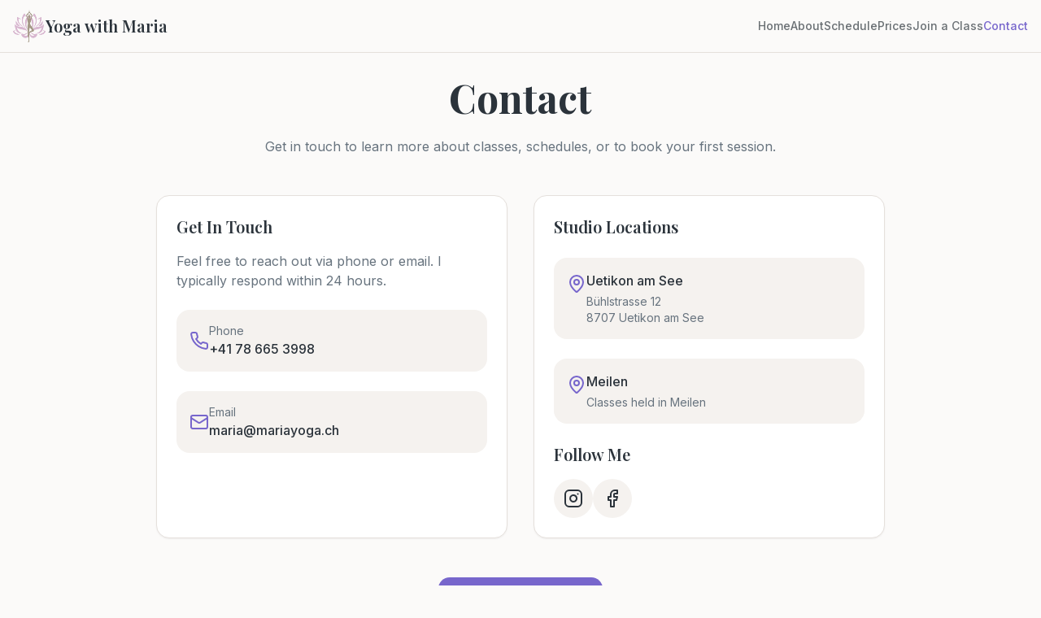

--- FILE ---
content_type: text/javascript; charset=utf-8
request_url: https://www.mariayoga.ch/assets/index-DJPoZYLA.js
body_size: 146353
content:
var Nh=e=>{throw TypeError(e)};var ju=(e,t,n)=>t.has(e)||Nh("Cannot "+n);var O=(e,t,n)=>(ju(e,t,"read from private field"),n?n.call(e):t.get(e)),_e=(e,t,n)=>t.has(e)?Nh("Cannot add the same private member more than once"):t instanceof WeakSet?t.add(e):t.set(e,n),ce=(e,t,n,r)=>(ju(e,t,"write to private field"),r?r.call(e,n):t.set(e,n),n),lt=(e,t,n)=>(ju(e,t,"access private method"),n);var ca=(e,t,n,r)=>({set _(o){ce(e,t,o,n)},get _(){return O(e,t,r)}});function u1(e,t){for(var n=0;n<t.length;n++){const r=t[n];if(typeof r!="string"&&!Array.isArray(r)){for(const o in r)if(o!=="default"&&!(o in e)){const s=Object.getOwnPropertyDescriptor(r,o);s&&Object.defineProperty(e,o,s.get?s:{enumerable:!0,get:()=>r[o]})}}}return Object.freeze(Object.defineProperty(e,Symbol.toStringTag,{value:"Module"}))}(function(){const t=document.createElement("link").relList;if(t&&t.supports&&t.supports("modulepreload"))return;for(const o of document.querySelectorAll('link[rel="modulepreload"]'))r(o);new MutationObserver(o=>{for(const s of o)if(s.type==="childList")for(const i of s.addedNodes)i.tagName==="LINK"&&i.rel==="modulepreload"&&r(i)}).observe(document,{childList:!0,subtree:!0});function n(o){const s={};return o.integrity&&(s.integrity=o.integrity),o.referrerPolicy&&(s.referrerPolicy=o.referrerPolicy),o.crossOrigin==="use-credentials"?s.credentials="include":o.crossOrigin==="anonymous"?s.credentials="omit":s.credentials="same-origin",s}function r(o){if(o.ep)return;o.ep=!0;const s=n(o);fetch(o.href,s)}})();function hg(e){return e&&e.__esModule&&Object.prototype.hasOwnProperty.call(e,"default")?e.default:e}var pg={exports:{}},Wl={},mg={exports:{}},pe={};/**
 * @license React
 * react.production.min.js
 *
 * Copyright (c) Facebook, Inc. and its affiliates.
 *
 * This source code is licensed under the MIT license found in the
 * LICENSE file in the root directory of this source tree.
 */var Qi=Symbol.for("react.element"),c1=Symbol.for("react.portal"),d1=Symbol.for("react.fragment"),f1=Symbol.for("react.strict_mode"),h1=Symbol.for("react.profiler"),p1=Symbol.for("react.provider"),m1=Symbol.for("react.context"),g1=Symbol.for("react.forward_ref"),v1=Symbol.for("react.suspense"),y1=Symbol.for("react.memo"),x1=Symbol.for("react.lazy"),Th=Symbol.iterator;function w1(e){return e===null||typeof e!="object"?null:(e=Th&&e[Th]||e["@@iterator"],typeof e=="function"?e:null)}var gg={isMounted:function(){return!1},enqueueForceUpdate:function(){},enqueueReplaceState:function(){},enqueueSetState:function(){}},vg=Object.assign,yg={};function Is(e,t,n){this.props=e,this.context=t,this.refs=yg,this.updater=n||gg}Is.prototype.isReactComponent={};Is.prototype.setState=function(e,t){if(typeof e!="object"&&typeof e!="function"&&e!=null)throw Error("setState(...): takes an object of state variables to update or a function which returns an object of state variables.");this.updater.enqueueSetState(this,e,t,"setState")};Is.prototype.forceUpdate=function(e){this.updater.enqueueForceUpdate(this,e,"forceUpdate")};function xg(){}xg.prototype=Is.prototype;function Hd(e,t,n){this.props=e,this.context=t,this.refs=yg,this.updater=n||gg}var Kd=Hd.prototype=new xg;Kd.constructor=Hd;vg(Kd,Is.prototype);Kd.isPureReactComponent=!0;var Ph=Array.isArray,wg=Object.prototype.hasOwnProperty,Yd={current:null},bg={key:!0,ref:!0,__self:!0,__source:!0};function Sg(e,t,n){var r,o={},s=null,i=null;if(t!=null)for(r in t.ref!==void 0&&(i=t.ref),t.key!==void 0&&(s=""+t.key),t)wg.call(t,r)&&!bg.hasOwnProperty(r)&&(o[r]=t[r]);var a=arguments.length-2;if(a===1)o.children=n;else if(1<a){for(var l=Array(a),u=0;u<a;u++)l[u]=arguments[u+2];o.children=l}if(e&&e.defaultProps)for(r in a=e.defaultProps,a)o[r]===void 0&&(o[r]=a[r]);return{$$typeof:Qi,type:e,key:s,ref:i,props:o,_owner:Yd.current}}function b1(e,t){return{$$typeof:Qi,type:e.type,key:t,ref:e.ref,props:e.props,_owner:e._owner}}function Zd(e){return typeof e=="object"&&e!==null&&e.$$typeof===Qi}function S1(e){var t={"=":"=0",":":"=2"};return"$"+e.replace(/[=:]/g,function(n){return t[n]})}var Rh=/\/+/g;function Au(e,t){return typeof e=="object"&&e!==null&&e.key!=null?S1(""+e.key):t.toString(36)}function La(e,t,n,r,o){var s=typeof e;(s==="undefined"||s==="boolean")&&(e=null);var i=!1;if(e===null)i=!0;else switch(s){case"string":case"number":i=!0;break;case"object":switch(e.$$typeof){case Qi:case c1:i=!0}}if(i)return i=e,o=o(i),e=r===""?"."+Au(i,0):r,Ph(o)?(n="",e!=null&&(n=e.replace(Rh,"$&/")+"/"),La(o,t,n,"",function(u){return u})):o!=null&&(Zd(o)&&(o=b1(o,n+(!o.key||i&&i.key===o.key?"":(""+o.key).replace(Rh,"$&/")+"/")+e)),t.push(o)),1;if(i=0,r=r===""?".":r+":",Ph(e))for(var a=0;a<e.length;a++){s=e[a];var l=r+Au(s,a);i+=La(s,t,n,l,o)}else if(l=w1(e),typeof l=="function")for(e=l.call(e),a=0;!(s=e.next()).done;)s=s.value,l=r+Au(s,a++),i+=La(s,t,n,l,o);else if(s==="object")throw t=String(e),Error("Objects are not valid as a React child (found: "+(t==="[object Object]"?"object with keys {"+Object.keys(e).join(", ")+"}":t)+"). If you meant to render a collection of children, use an array instead.");return i}function da(e,t,n){if(e==null)return e;var r=[],o=0;return La(e,r,"","",function(s){return t.call(n,s,o++)}),r}function C1(e){if(e._status===-1){var t=e._result;t=t(),t.then(function(n){(e._status===0||e._status===-1)&&(e._status=1,e._result=n)},function(n){(e._status===0||e._status===-1)&&(e._status=2,e._result=n)}),e._status===-1&&(e._status=0,e._result=t)}if(e._status===1)return e._result.default;throw e._result}var wt={current:null},Da={transition:null},_1={ReactCurrentDispatcher:wt,ReactCurrentBatchConfig:Da,ReactCurrentOwner:Yd};function Cg(){throw Error("act(...) is not supported in production builds of React.")}pe.Children={map:da,forEach:function(e,t,n){da(e,function(){t.apply(this,arguments)},n)},count:function(e){var t=0;return da(e,function(){t++}),t},toArray:function(e){return da(e,function(t){return t})||[]},only:function(e){if(!Zd(e))throw Error("React.Children.only expected to receive a single React element child.");return e}};pe.Component=Is;pe.Fragment=d1;pe.Profiler=h1;pe.PureComponent=Hd;pe.StrictMode=f1;pe.Suspense=v1;pe.__SECRET_INTERNALS_DO_NOT_USE_OR_YOU_WILL_BE_FIRED=_1;pe.act=Cg;pe.cloneElement=function(e,t,n){if(e==null)throw Error("React.cloneElement(...): The argument must be a React element, but you passed "+e+".");var r=vg({},e.props),o=e.key,s=e.ref,i=e._owner;if(t!=null){if(t.ref!==void 0&&(s=t.ref,i=Yd.current),t.key!==void 0&&(o=""+t.key),e.type&&e.type.defaultProps)var a=e.type.defaultProps;for(l in t)wg.call(t,l)&&!bg.hasOwnProperty(l)&&(r[l]=t[l]===void 0&&a!==void 0?a[l]:t[l])}var l=arguments.length-2;if(l===1)r.children=n;else if(1<l){a=Array(l);for(var u=0;u<l;u++)a[u]=arguments[u+2];r.children=a}return{$$typeof:Qi,type:e.type,key:o,ref:s,props:r,_owner:i}};pe.createContext=function(e){return e={$$typeof:m1,_currentValue:e,_currentValue2:e,_threadCount:0,Provider:null,Consumer:null,_defaultValue:null,_globalName:null},e.Provider={$$typeof:p1,_context:e},e.Consumer=e};pe.createElement=Sg;pe.createFactory=function(e){var t=Sg.bind(null,e);return t.type=e,t};pe.createRef=function(){return{current:null}};pe.forwardRef=function(e){return{$$typeof:g1,render:e}};pe.isValidElement=Zd;pe.lazy=function(e){return{$$typeof:x1,_payload:{_status:-1,_result:e},_init:C1}};pe.memo=function(e,t){return{$$typeof:y1,type:e,compare:t===void 0?null:t}};pe.startTransition=function(e){var t=Da.transition;Da.transition={};try{e()}finally{Da.transition=t}};pe.unstable_act=Cg;pe.useCallback=function(e,t){return wt.current.useCallback(e,t)};pe.useContext=function(e){return wt.current.useContext(e)};pe.useDebugValue=function(){};pe.useDeferredValue=function(e){return wt.current.useDeferredValue(e)};pe.useEffect=function(e,t){return wt.current.useEffect(e,t)};pe.useId=function(){return wt.current.useId()};pe.useImperativeHandle=function(e,t,n){return wt.current.useImperativeHandle(e,t,n)};pe.useInsertionEffect=function(e,t){return wt.current.useInsertionEffect(e,t)};pe.useLayoutEffect=function(e,t){return wt.current.useLayoutEffect(e,t)};pe.useMemo=function(e,t){return wt.current.useMemo(e,t)};pe.useReducer=function(e,t,n){return wt.current.useReducer(e,t,n)};pe.useRef=function(e){return wt.current.useRef(e)};pe.useState=function(e){return wt.current.useState(e)};pe.useSyncExternalStore=function(e,t,n){return wt.current.useSyncExternalStore(e,t,n)};pe.useTransition=function(){return wt.current.useTransition()};pe.version="18.3.1";mg.exports=pe;var g=mg.exports;const A=hg(g),Qd=u1({__proto__:null,default:A},[g]);/**
 * @license React
 * react-jsx-runtime.production.min.js
 *
 * Copyright (c) Facebook, Inc. and its affiliates.
 *
 * This source code is licensed under the MIT license found in the
 * LICENSE file in the root directory of this source tree.
 */var k1=g,E1=Symbol.for("react.element"),N1=Symbol.for("react.fragment"),T1=Object.prototype.hasOwnProperty,P1=k1.__SECRET_INTERNALS_DO_NOT_USE_OR_YOU_WILL_BE_FIRED.ReactCurrentOwner,R1={key:!0,ref:!0,__self:!0,__source:!0};function _g(e,t,n){var r,o={},s=null,i=null;n!==void 0&&(s=""+n),t.key!==void 0&&(s=""+t.key),t.ref!==void 0&&(i=t.ref);for(r in t)T1.call(t,r)&&!R1.hasOwnProperty(r)&&(o[r]=t[r]);if(e&&e.defaultProps)for(r in t=e.defaultProps,t)o[r]===void 0&&(o[r]=t[r]);return{$$typeof:E1,type:e,key:s,ref:i,props:o,_owner:P1.current}}Wl.Fragment=N1;Wl.jsx=_g;Wl.jsxs=_g;pg.exports=Wl;var c=pg.exports,kg={exports:{}},zt={},Eg={exports:{}},Ng={};/**
 * @license React
 * scheduler.production.min.js
 *
 * Copyright (c) Facebook, Inc. and its affiliates.
 *
 * This source code is licensed under the MIT license found in the
 * LICENSE file in the root directory of this source tree.
 */(function(e){function t(T,j){var W=T.length;T.push(j);e:for(;0<W;){var re=W-1>>>1,ne=T[re];if(0<o(ne,j))T[re]=j,T[W]=ne,W=re;else break e}}function n(T){return T.length===0?null:T[0]}function r(T){if(T.length===0)return null;var j=T[0],W=T.pop();if(W!==j){T[0]=W;e:for(var re=0,ne=T.length,ie=ne>>>1;re<ie;){var se=2*(re+1)-1,Te=T[se],Le=se+1,K=T[Le];if(0>o(Te,W))Le<ne&&0>o(K,Te)?(T[re]=K,T[Le]=W,re=Le):(T[re]=Te,T[se]=W,re=se);else if(Le<ne&&0>o(K,W))T[re]=K,T[Le]=W,re=Le;else break e}}return j}function o(T,j){var W=T.sortIndex-j.sortIndex;return W!==0?W:T.id-j.id}if(typeof performance=="object"&&typeof performance.now=="function"){var s=performance;e.unstable_now=function(){return s.now()}}else{var i=Date,a=i.now();e.unstable_now=function(){return i.now()-a}}var l=[],u=[],d=1,f=null,p=3,v=!1,b=!1,m=!1,w=typeof setTimeout=="function"?setTimeout:null,y=typeof clearTimeout=="function"?clearTimeout:null,h=typeof setImmediate<"u"?setImmediate:null;typeof navigator<"u"&&navigator.scheduling!==void 0&&navigator.scheduling.isInputPending!==void 0&&navigator.scheduling.isInputPending.bind(navigator.scheduling);function x(T){for(var j=n(u);j!==null;){if(j.callback===null)r(u);else if(j.startTime<=T)r(u),j.sortIndex=j.expirationTime,t(l,j);else break;j=n(u)}}function S(T){if(m=!1,x(T),!b)if(n(l)!==null)b=!0,z(C);else{var j=n(u);j!==null&&J(S,j.startTime-T)}}function C(T,j){b=!1,m&&(m=!1,y(P),P=-1),v=!0;var W=p;try{for(x(j),f=n(l);f!==null&&(!(f.expirationTime>j)||T&&!Z());){var re=f.callback;if(typeof re=="function"){f.callback=null,p=f.priorityLevel;var ne=re(f.expirationTime<=j);j=e.unstable_now(),typeof ne=="function"?f.callback=ne:f===n(l)&&r(l),x(j)}else r(l);f=n(l)}if(f!==null)var ie=!0;else{var se=n(u);se!==null&&J(S,se.startTime-j),ie=!1}return ie}finally{f=null,p=W,v=!1}}var E=!1,k=null,P=-1,F=5,L=-1;function Z(){return!(e.unstable_now()-L<F)}function I(){if(k!==null){var T=e.unstable_now();L=T;var j=!0;try{j=k(!0,T)}finally{j?U():(E=!1,k=null)}}else E=!1}var U;if(typeof h=="function")U=function(){h(I)};else if(typeof MessageChannel<"u"){var M=new MessageChannel,X=M.port2;M.port1.onmessage=I,U=function(){X.postMessage(null)}}else U=function(){w(I,0)};function z(T){k=T,E||(E=!0,U())}function J(T,j){P=w(function(){T(e.unstable_now())},j)}e.unstable_IdlePriority=5,e.unstable_ImmediatePriority=1,e.unstable_LowPriority=4,e.unstable_NormalPriority=3,e.unstable_Profiling=null,e.unstable_UserBlockingPriority=2,e.unstable_cancelCallback=function(T){T.callback=null},e.unstable_continueExecution=function(){b||v||(b=!0,z(C))},e.unstable_forceFrameRate=function(T){0>T||125<T?console.error("forceFrameRate takes a positive int between 0 and 125, forcing frame rates higher than 125 fps is not supported"):F=0<T?Math.floor(1e3/T):5},e.unstable_getCurrentPriorityLevel=function(){return p},e.unstable_getFirstCallbackNode=function(){return n(l)},e.unstable_next=function(T){switch(p){case 1:case 2:case 3:var j=3;break;default:j=p}var W=p;p=j;try{return T()}finally{p=W}},e.unstable_pauseExecution=function(){},e.unstable_requestPaint=function(){},e.unstable_runWithPriority=function(T,j){switch(T){case 1:case 2:case 3:case 4:case 5:break;default:T=3}var W=p;p=T;try{return j()}finally{p=W}},e.unstable_scheduleCallback=function(T,j,W){var re=e.unstable_now();switch(typeof W=="object"&&W!==null?(W=W.delay,W=typeof W=="number"&&0<W?re+W:re):W=re,T){case 1:var ne=-1;break;case 2:ne=250;break;case 5:ne=1073741823;break;case 4:ne=1e4;break;default:ne=5e3}return ne=W+ne,T={id:d++,callback:j,priorityLevel:T,startTime:W,expirationTime:ne,sortIndex:-1},W>re?(T.sortIndex=W,t(u,T),n(l)===null&&T===n(u)&&(m?(y(P),P=-1):m=!0,J(S,W-re))):(T.sortIndex=ne,t(l,T),b||v||(b=!0,z(C))),T},e.unstable_shouldYield=Z,e.unstable_wrapCallback=function(T){var j=p;return function(){var W=p;p=j;try{return T.apply(this,arguments)}finally{p=W}}}})(Ng);Eg.exports=Ng;var j1=Eg.exports;/**
 * @license React
 * react-dom.production.min.js
 *
 * Copyright (c) Facebook, Inc. and its affiliates.
 *
 * This source code is licensed under the MIT license found in the
 * LICENSE file in the root directory of this source tree.
 */var A1=g,Lt=j1;function D(e){for(var t="https://reactjs.org/docs/error-decoder.html?invariant="+e,n=1;n<arguments.length;n++)t+="&args[]="+encodeURIComponent(arguments[n]);return"Minified React error #"+e+"; visit "+t+" for the full message or use the non-minified dev environment for full errors and additional helpful warnings."}var Tg=new Set,wi={};function Oo(e,t){ws(e,t),ws(e+"Capture",t)}function ws(e,t){for(wi[e]=t,e=0;e<t.length;e++)Tg.add(t[e])}var er=!(typeof window>"u"||typeof window.document>"u"||typeof window.document.createElement>"u"),Sc=Object.prototype.hasOwnProperty,O1=/^[:A-Z_a-z\u00C0-\u00D6\u00D8-\u00F6\u00F8-\u02FF\u0370-\u037D\u037F-\u1FFF\u200C-\u200D\u2070-\u218F\u2C00-\u2FEF\u3001-\uD7FF\uF900-\uFDCF\uFDF0-\uFFFD][:A-Z_a-z\u00C0-\u00D6\u00D8-\u00F6\u00F8-\u02FF\u0370-\u037D\u037F-\u1FFF\u200C-\u200D\u2070-\u218F\u2C00-\u2FEF\u3001-\uD7FF\uF900-\uFDCF\uFDF0-\uFFFD\-.0-9\u00B7\u0300-\u036F\u203F-\u2040]*$/,jh={},Ah={};function I1(e){return Sc.call(Ah,e)?!0:Sc.call(jh,e)?!1:O1.test(e)?Ah[e]=!0:(jh[e]=!0,!1)}function M1(e,t,n,r){if(n!==null&&n.type===0)return!1;switch(typeof t){case"function":case"symbol":return!0;case"boolean":return r?!1:n!==null?!n.acceptsBooleans:(e=e.toLowerCase().slice(0,5),e!=="data-"&&e!=="aria-");default:return!1}}function F1(e,t,n,r){if(t===null||typeof t>"u"||M1(e,t,n,r))return!0;if(r)return!1;if(n!==null)switch(n.type){case 3:return!t;case 4:return t===!1;case 5:return isNaN(t);case 6:return isNaN(t)||1>t}return!1}function bt(e,t,n,r,o,s,i){this.acceptsBooleans=t===2||t===3||t===4,this.attributeName=r,this.attributeNamespace=o,this.mustUseProperty=n,this.propertyName=e,this.type=t,this.sanitizeURL=s,this.removeEmptyString=i}var it={};"children dangerouslySetInnerHTML defaultValue defaultChecked innerHTML suppressContentEditableWarning suppressHydrationWarning style".split(" ").forEach(function(e){it[e]=new bt(e,0,!1,e,null,!1,!1)});[["acceptCharset","accept-charset"],["className","class"],["htmlFor","for"],["httpEquiv","http-equiv"]].forEach(function(e){var t=e[0];it[t]=new bt(t,1,!1,e[1],null,!1,!1)});["contentEditable","draggable","spellCheck","value"].forEach(function(e){it[e]=new bt(e,2,!1,e.toLowerCase(),null,!1,!1)});["autoReverse","externalResourcesRequired","focusable","preserveAlpha"].forEach(function(e){it[e]=new bt(e,2,!1,e,null,!1,!1)});"allowFullScreen async autoFocus autoPlay controls default defer disabled disablePictureInPicture disableRemotePlayback formNoValidate hidden loop noModule noValidate open playsInline readOnly required reversed scoped seamless itemScope".split(" ").forEach(function(e){it[e]=new bt(e,3,!1,e.toLowerCase(),null,!1,!1)});["checked","multiple","muted","selected"].forEach(function(e){it[e]=new bt(e,3,!0,e,null,!1,!1)});["capture","download"].forEach(function(e){it[e]=new bt(e,4,!1,e,null,!1,!1)});["cols","rows","size","span"].forEach(function(e){it[e]=new bt(e,6,!1,e,null,!1,!1)});["rowSpan","start"].forEach(function(e){it[e]=new bt(e,5,!1,e.toLowerCase(),null,!1,!1)});var Gd=/[\-:]([a-z])/g;function qd(e){return e[1].toUpperCase()}"accent-height alignment-baseline arabic-form baseline-shift cap-height clip-path clip-rule color-interpolation color-interpolation-filters color-profile color-rendering dominant-baseline enable-background fill-opacity fill-rule flood-color flood-opacity font-family font-size font-size-adjust font-stretch font-style font-variant font-weight glyph-name glyph-orientation-horizontal glyph-orientation-vertical horiz-adv-x horiz-origin-x image-rendering letter-spacing lighting-color marker-end marker-mid marker-start overline-position overline-thickness paint-order panose-1 pointer-events rendering-intent shape-rendering stop-color stop-opacity strikethrough-position strikethrough-thickness stroke-dasharray stroke-dashoffset stroke-linecap stroke-linejoin stroke-miterlimit stroke-opacity stroke-width text-anchor text-decoration text-rendering underline-position underline-thickness unicode-bidi unicode-range units-per-em v-alphabetic v-hanging v-ideographic v-mathematical vector-effect vert-adv-y vert-origin-x vert-origin-y word-spacing writing-mode xmlns:xlink x-height".split(" ").forEach(function(e){var t=e.replace(Gd,qd);it[t]=new bt(t,1,!1,e,null,!1,!1)});"xlink:actuate xlink:arcrole xlink:role xlink:show xlink:title xlink:type".split(" ").forEach(function(e){var t=e.replace(Gd,qd);it[t]=new bt(t,1,!1,e,"http://www.w3.org/1999/xlink",!1,!1)});["xml:base","xml:lang","xml:space"].forEach(function(e){var t=e.replace(Gd,qd);it[t]=new bt(t,1,!1,e,"http://www.w3.org/XML/1998/namespace",!1,!1)});["tabIndex","crossOrigin"].forEach(function(e){it[e]=new bt(e,1,!1,e.toLowerCase(),null,!1,!1)});it.xlinkHref=new bt("xlinkHref",1,!1,"xlink:href","http://www.w3.org/1999/xlink",!0,!1);["src","href","action","formAction"].forEach(function(e){it[e]=new bt(e,1,!1,e.toLowerCase(),null,!0,!0)});function Xd(e,t,n,r){var o=it.hasOwnProperty(t)?it[t]:null;(o!==null?o.type!==0:r||!(2<t.length)||t[0]!=="o"&&t[0]!=="O"||t[1]!=="n"&&t[1]!=="N")&&(F1(t,n,o,r)&&(n=null),r||o===null?I1(t)&&(n===null?e.removeAttribute(t):e.setAttribute(t,""+n)):o.mustUseProperty?e[o.propertyName]=n===null?o.type===3?!1:"":n:(t=o.attributeName,r=o.attributeNamespace,n===null?e.removeAttribute(t):(o=o.type,n=o===3||o===4&&n===!0?"":""+n,r?e.setAttributeNS(r,t,n):e.setAttribute(t,n))))}var ar=A1.__SECRET_INTERNALS_DO_NOT_USE_OR_YOU_WILL_BE_FIRED,fa=Symbol.for("react.element"),Ho=Symbol.for("react.portal"),Ko=Symbol.for("react.fragment"),Jd=Symbol.for("react.strict_mode"),Cc=Symbol.for("react.profiler"),Pg=Symbol.for("react.provider"),Rg=Symbol.for("react.context"),ef=Symbol.for("react.forward_ref"),_c=Symbol.for("react.suspense"),kc=Symbol.for("react.suspense_list"),tf=Symbol.for("react.memo"),gr=Symbol.for("react.lazy"),jg=Symbol.for("react.offscreen"),Oh=Symbol.iterator;function Bs(e){return e===null||typeof e!="object"?null:(e=Oh&&e[Oh]||e["@@iterator"],typeof e=="function"?e:null)}var Ue=Object.assign,Ou;function ni(e){if(Ou===void 0)try{throw Error()}catch(n){var t=n.stack.trim().match(/\n( *(at )?)/);Ou=t&&t[1]||""}return`
`+Ou+e}var Iu=!1;function Mu(e,t){if(!e||Iu)return"";Iu=!0;var n=Error.prepareStackTrace;Error.prepareStackTrace=void 0;try{if(t)if(t=function(){throw Error()},Object.defineProperty(t.prototype,"props",{set:function(){throw Error()}}),typeof Reflect=="object"&&Reflect.construct){try{Reflect.construct(t,[])}catch(u){var r=u}Reflect.construct(e,[],t)}else{try{t.call()}catch(u){r=u}e.call(t.prototype)}else{try{throw Error()}catch(u){r=u}e()}}catch(u){if(u&&r&&typeof u.stack=="string"){for(var o=u.stack.split(`
`),s=r.stack.split(`
`),i=o.length-1,a=s.length-1;1<=i&&0<=a&&o[i]!==s[a];)a--;for(;1<=i&&0<=a;i--,a--)if(o[i]!==s[a]){if(i!==1||a!==1)do if(i--,a--,0>a||o[i]!==s[a]){var l=`
`+o[i].replace(" at new "," at ");return e.displayName&&l.includes("<anonymous>")&&(l=l.replace("<anonymous>",e.displayName)),l}while(1<=i&&0<=a);break}}}finally{Iu=!1,Error.prepareStackTrace=n}return(e=e?e.displayName||e.name:"")?ni(e):""}function L1(e){switch(e.tag){case 5:return ni(e.type);case 16:return ni("Lazy");case 13:return ni("Suspense");case 19:return ni("SuspenseList");case 0:case 2:case 15:return e=Mu(e.type,!1),e;case 11:return e=Mu(e.type.render,!1),e;case 1:return e=Mu(e.type,!0),e;default:return""}}function Ec(e){if(e==null)return null;if(typeof e=="function")return e.displayName||e.name||null;if(typeof e=="string")return e;switch(e){case Ko:return"Fragment";case Ho:return"Portal";case Cc:return"Profiler";case Jd:return"StrictMode";case _c:return"Suspense";case kc:return"SuspenseList"}if(typeof e=="object")switch(e.$$typeof){case Rg:return(e.displayName||"Context")+".Consumer";case Pg:return(e._context.displayName||"Context")+".Provider";case ef:var t=e.render;return e=e.displayName,e||(e=t.displayName||t.name||"",e=e!==""?"ForwardRef("+e+")":"ForwardRef"),e;case tf:return t=e.displayName||null,t!==null?t:Ec(e.type)||"Memo";case gr:t=e._payload,e=e._init;try{return Ec(e(t))}catch{}}return null}function D1(e){var t=e.type;switch(e.tag){case 24:return"Cache";case 9:return(t.displayName||"Context")+".Consumer";case 10:return(t._context.displayName||"Context")+".Provider";case 18:return"DehydratedFragment";case 11:return e=t.render,e=e.displayName||e.name||"",t.displayName||(e!==""?"ForwardRef("+e+")":"ForwardRef");case 7:return"Fragment";case 5:return t;case 4:return"Portal";case 3:return"Root";case 6:return"Text";case 16:return Ec(t);case 8:return t===Jd?"StrictMode":"Mode";case 22:return"Offscreen";case 12:return"Profiler";case 21:return"Scope";case 13:return"Suspense";case 19:return"SuspenseList";case 25:return"TracingMarker";case 1:case 0:case 17:case 2:case 14:case 15:if(typeof t=="function")return t.displayName||t.name||null;if(typeof t=="string")return t}return null}function zr(e){switch(typeof e){case"boolean":case"number":case"string":case"undefined":return e;case"object":return e;default:return""}}function Ag(e){var t=e.type;return(e=e.nodeName)&&e.toLowerCase()==="input"&&(t==="checkbox"||t==="radio")}function $1(e){var t=Ag(e)?"checked":"value",n=Object.getOwnPropertyDescriptor(e.constructor.prototype,t),r=""+e[t];if(!e.hasOwnProperty(t)&&typeof n<"u"&&typeof n.get=="function"&&typeof n.set=="function"){var o=n.get,s=n.set;return Object.defineProperty(e,t,{configurable:!0,get:function(){return o.call(this)},set:function(i){r=""+i,s.call(this,i)}}),Object.defineProperty(e,t,{enumerable:n.enumerable}),{getValue:function(){return r},setValue:function(i){r=""+i},stopTracking:function(){e._valueTracker=null,delete e[t]}}}}function ha(e){e._valueTracker||(e._valueTracker=$1(e))}function Og(e){if(!e)return!1;var t=e._valueTracker;if(!t)return!0;var n=t.getValue(),r="";return e&&(r=Ag(e)?e.checked?"true":"false":e.value),e=r,e!==n?(t.setValue(e),!0):!1}function nl(e){if(e=e||(typeof document<"u"?document:void 0),typeof e>"u")return null;try{return e.activeElement||e.body}catch{return e.body}}function Nc(e,t){var n=t.checked;return Ue({},t,{defaultChecked:void 0,defaultValue:void 0,value:void 0,checked:n??e._wrapperState.initialChecked})}function Ih(e,t){var n=t.defaultValue==null?"":t.defaultValue,r=t.checked!=null?t.checked:t.defaultChecked;n=zr(t.value!=null?t.value:n),e._wrapperState={initialChecked:r,initialValue:n,controlled:t.type==="checkbox"||t.type==="radio"?t.checked!=null:t.value!=null}}function Ig(e,t){t=t.checked,t!=null&&Xd(e,"checked",t,!1)}function Tc(e,t){Ig(e,t);var n=zr(t.value),r=t.type;if(n!=null)r==="number"?(n===0&&e.value===""||e.value!=n)&&(e.value=""+n):e.value!==""+n&&(e.value=""+n);else if(r==="submit"||r==="reset"){e.removeAttribute("value");return}t.hasOwnProperty("value")?Pc(e,t.type,n):t.hasOwnProperty("defaultValue")&&Pc(e,t.type,zr(t.defaultValue)),t.checked==null&&t.defaultChecked!=null&&(e.defaultChecked=!!t.defaultChecked)}function Mh(e,t,n){if(t.hasOwnProperty("value")||t.hasOwnProperty("defaultValue")){var r=t.type;if(!(r!=="submit"&&r!=="reset"||t.value!==void 0&&t.value!==null))return;t=""+e._wrapperState.initialValue,n||t===e.value||(e.value=t),e.defaultValue=t}n=e.name,n!==""&&(e.name=""),e.defaultChecked=!!e._wrapperState.initialChecked,n!==""&&(e.name=n)}function Pc(e,t,n){(t!=="number"||nl(e.ownerDocument)!==e)&&(n==null?e.defaultValue=""+e._wrapperState.initialValue:e.defaultValue!==""+n&&(e.defaultValue=""+n))}var ri=Array.isArray;function rs(e,t,n,r){if(e=e.options,t){t={};for(var o=0;o<n.length;o++)t["$"+n[o]]=!0;for(n=0;n<e.length;n++)o=t.hasOwnProperty("$"+e[n].value),e[n].selected!==o&&(e[n].selected=o),o&&r&&(e[n].defaultSelected=!0)}else{for(n=""+zr(n),t=null,o=0;o<e.length;o++){if(e[o].value===n){e[o].selected=!0,r&&(e[o].defaultSelected=!0);return}t!==null||e[o].disabled||(t=e[o])}t!==null&&(t.selected=!0)}}function Rc(e,t){if(t.dangerouslySetInnerHTML!=null)throw Error(D(91));return Ue({},t,{value:void 0,defaultValue:void 0,children:""+e._wrapperState.initialValue})}function Fh(e,t){var n=t.value;if(n==null){if(n=t.children,t=t.defaultValue,n!=null){if(t!=null)throw Error(D(92));if(ri(n)){if(1<n.length)throw Error(D(93));n=n[0]}t=n}t==null&&(t=""),n=t}e._wrapperState={initialValue:zr(n)}}function Mg(e,t){var n=zr(t.value),r=zr(t.defaultValue);n!=null&&(n=""+n,n!==e.value&&(e.value=n),t.defaultValue==null&&e.defaultValue!==n&&(e.defaultValue=n)),r!=null&&(e.defaultValue=""+r)}function Lh(e){var t=e.textContent;t===e._wrapperState.initialValue&&t!==""&&t!==null&&(e.value=t)}function Fg(e){switch(e){case"svg":return"http://www.w3.org/2000/svg";case"math":return"http://www.w3.org/1998/Math/MathML";default:return"http://www.w3.org/1999/xhtml"}}function jc(e,t){return e==null||e==="http://www.w3.org/1999/xhtml"?Fg(t):e==="http://www.w3.org/2000/svg"&&t==="foreignObject"?"http://www.w3.org/1999/xhtml":e}var pa,Lg=function(e){return typeof MSApp<"u"&&MSApp.execUnsafeLocalFunction?function(t,n,r,o){MSApp.execUnsafeLocalFunction(function(){return e(t,n,r,o)})}:e}(function(e,t){if(e.namespaceURI!=="http://www.w3.org/2000/svg"||"innerHTML"in e)e.innerHTML=t;else{for(pa=pa||document.createElement("div"),pa.innerHTML="<svg>"+t.valueOf().toString()+"</svg>",t=pa.firstChild;e.firstChild;)e.removeChild(e.firstChild);for(;t.firstChild;)e.appendChild(t.firstChild)}});function bi(e,t){if(t){var n=e.firstChild;if(n&&n===e.lastChild&&n.nodeType===3){n.nodeValue=t;return}}e.textContent=t}var li={animationIterationCount:!0,aspectRatio:!0,borderImageOutset:!0,borderImageSlice:!0,borderImageWidth:!0,boxFlex:!0,boxFlexGroup:!0,boxOrdinalGroup:!0,columnCount:!0,columns:!0,flex:!0,flexGrow:!0,flexPositive:!0,flexShrink:!0,flexNegative:!0,flexOrder:!0,gridArea:!0,gridRow:!0,gridRowEnd:!0,gridRowSpan:!0,gridRowStart:!0,gridColumn:!0,gridColumnEnd:!0,gridColumnSpan:!0,gridColumnStart:!0,fontWeight:!0,lineClamp:!0,lineHeight:!0,opacity:!0,order:!0,orphans:!0,tabSize:!0,widows:!0,zIndex:!0,zoom:!0,fillOpacity:!0,floodOpacity:!0,stopOpacity:!0,strokeDasharray:!0,strokeDashoffset:!0,strokeMiterlimit:!0,strokeOpacity:!0,strokeWidth:!0},V1=["Webkit","ms","Moz","O"];Object.keys(li).forEach(function(e){V1.forEach(function(t){t=t+e.charAt(0).toUpperCase()+e.substring(1),li[t]=li[e]})});function Dg(e,t,n){return t==null||typeof t=="boolean"||t===""?"":n||typeof t!="number"||t===0||li.hasOwnProperty(e)&&li[e]?(""+t).trim():t+"px"}function $g(e,t){e=e.style;for(var n in t)if(t.hasOwnProperty(n)){var r=n.indexOf("--")===0,o=Dg(n,t[n],r);n==="float"&&(n="cssFloat"),r?e.setProperty(n,o):e[n]=o}}var z1=Ue({menuitem:!0},{area:!0,base:!0,br:!0,col:!0,embed:!0,hr:!0,img:!0,input:!0,keygen:!0,link:!0,meta:!0,param:!0,source:!0,track:!0,wbr:!0});function Ac(e,t){if(t){if(z1[e]&&(t.children!=null||t.dangerouslySetInnerHTML!=null))throw Error(D(137,e));if(t.dangerouslySetInnerHTML!=null){if(t.children!=null)throw Error(D(60));if(typeof t.dangerouslySetInnerHTML!="object"||!("__html"in t.dangerouslySetInnerHTML))throw Error(D(61))}if(t.style!=null&&typeof t.style!="object")throw Error(D(62))}}function Oc(e,t){if(e.indexOf("-")===-1)return typeof t.is=="string";switch(e){case"annotation-xml":case"color-profile":case"font-face":case"font-face-src":case"font-face-uri":case"font-face-format":case"font-face-name":case"missing-glyph":return!1;default:return!0}}var Ic=null;function nf(e){return e=e.target||e.srcElement||window,e.correspondingUseElement&&(e=e.correspondingUseElement),e.nodeType===3?e.parentNode:e}var Mc=null,os=null,ss=null;function Dh(e){if(e=Xi(e)){if(typeof Mc!="function")throw Error(D(280));var t=e.stateNode;t&&(t=Ql(t),Mc(e.stateNode,e.type,t))}}function Vg(e){os?ss?ss.push(e):ss=[e]:os=e}function zg(){if(os){var e=os,t=ss;if(ss=os=null,Dh(e),t)for(e=0;e<t.length;e++)Dh(t[e])}}function Ug(e,t){return e(t)}function Bg(){}var Fu=!1;function Wg(e,t,n){if(Fu)return e(t,n);Fu=!0;try{return Ug(e,t,n)}finally{Fu=!1,(os!==null||ss!==null)&&(Bg(),zg())}}function Si(e,t){var n=e.stateNode;if(n===null)return null;var r=Ql(n);if(r===null)return null;n=r[t];e:switch(t){case"onClick":case"onClickCapture":case"onDoubleClick":case"onDoubleClickCapture":case"onMouseDown":case"onMouseDownCapture":case"onMouseMove":case"onMouseMoveCapture":case"onMouseUp":case"onMouseUpCapture":case"onMouseEnter":(r=!r.disabled)||(e=e.type,r=!(e==="button"||e==="input"||e==="select"||e==="textarea")),e=!r;break e;default:e=!1}if(e)return null;if(n&&typeof n!="function")throw Error(D(231,t,typeof n));return n}var Fc=!1;if(er)try{var Ws={};Object.defineProperty(Ws,"passive",{get:function(){Fc=!0}}),window.addEventListener("test",Ws,Ws),window.removeEventListener("test",Ws,Ws)}catch{Fc=!1}function U1(e,t,n,r,o,s,i,a,l){var u=Array.prototype.slice.call(arguments,3);try{t.apply(n,u)}catch(d){this.onError(d)}}var ui=!1,rl=null,ol=!1,Lc=null,B1={onError:function(e){ui=!0,rl=e}};function W1(e,t,n,r,o,s,i,a,l){ui=!1,rl=null,U1.apply(B1,arguments)}function H1(e,t,n,r,o,s,i,a,l){if(W1.apply(this,arguments),ui){if(ui){var u=rl;ui=!1,rl=null}else throw Error(D(198));ol||(ol=!0,Lc=u)}}function Io(e){var t=e,n=e;if(e.alternate)for(;t.return;)t=t.return;else{e=t;do t=e,t.flags&4098&&(n=t.return),e=t.return;while(e)}return t.tag===3?n:null}function Hg(e){if(e.tag===13){var t=e.memoizedState;if(t===null&&(e=e.alternate,e!==null&&(t=e.memoizedState)),t!==null)return t.dehydrated}return null}function $h(e){if(Io(e)!==e)throw Error(D(188))}function K1(e){var t=e.alternate;if(!t){if(t=Io(e),t===null)throw Error(D(188));return t!==e?null:e}for(var n=e,r=t;;){var o=n.return;if(o===null)break;var s=o.alternate;if(s===null){if(r=o.return,r!==null){n=r;continue}break}if(o.child===s.child){for(s=o.child;s;){if(s===n)return $h(o),e;if(s===r)return $h(o),t;s=s.sibling}throw Error(D(188))}if(n.return!==r.return)n=o,r=s;else{for(var i=!1,a=o.child;a;){if(a===n){i=!0,n=o,r=s;break}if(a===r){i=!0,r=o,n=s;break}a=a.sibling}if(!i){for(a=s.child;a;){if(a===n){i=!0,n=s,r=o;break}if(a===r){i=!0,r=s,n=o;break}a=a.sibling}if(!i)throw Error(D(189))}}if(n.alternate!==r)throw Error(D(190))}if(n.tag!==3)throw Error(D(188));return n.stateNode.current===n?e:t}function Kg(e){return e=K1(e),e!==null?Yg(e):null}function Yg(e){if(e.tag===5||e.tag===6)return e;for(e=e.child;e!==null;){var t=Yg(e);if(t!==null)return t;e=e.sibling}return null}var Zg=Lt.unstable_scheduleCallback,Vh=Lt.unstable_cancelCallback,Y1=Lt.unstable_shouldYield,Z1=Lt.unstable_requestPaint,Ye=Lt.unstable_now,Q1=Lt.unstable_getCurrentPriorityLevel,rf=Lt.unstable_ImmediatePriority,Qg=Lt.unstable_UserBlockingPriority,sl=Lt.unstable_NormalPriority,G1=Lt.unstable_LowPriority,Gg=Lt.unstable_IdlePriority,Hl=null,In=null;function q1(e){if(In&&typeof In.onCommitFiberRoot=="function")try{In.onCommitFiberRoot(Hl,e,void 0,(e.current.flags&128)===128)}catch{}}var mn=Math.clz32?Math.clz32:eb,X1=Math.log,J1=Math.LN2;function eb(e){return e>>>=0,e===0?32:31-(X1(e)/J1|0)|0}var ma=64,ga=4194304;function oi(e){switch(e&-e){case 1:return 1;case 2:return 2;case 4:return 4;case 8:return 8;case 16:return 16;case 32:return 32;case 64:case 128:case 256:case 512:case 1024:case 2048:case 4096:case 8192:case 16384:case 32768:case 65536:case 131072:case 262144:case 524288:case 1048576:case 2097152:return e&4194240;case 4194304:case 8388608:case 16777216:case 33554432:case 67108864:return e&130023424;case 134217728:return 134217728;case 268435456:return 268435456;case 536870912:return 536870912;case 1073741824:return 1073741824;default:return e}}function il(e,t){var n=e.pendingLanes;if(n===0)return 0;var r=0,o=e.suspendedLanes,s=e.pingedLanes,i=n&268435455;if(i!==0){var a=i&~o;a!==0?r=oi(a):(s&=i,s!==0&&(r=oi(s)))}else i=n&~o,i!==0?r=oi(i):s!==0&&(r=oi(s));if(r===0)return 0;if(t!==0&&t!==r&&!(t&o)&&(o=r&-r,s=t&-t,o>=s||o===16&&(s&4194240)!==0))return t;if(r&4&&(r|=n&16),t=e.entangledLanes,t!==0)for(e=e.entanglements,t&=r;0<t;)n=31-mn(t),o=1<<n,r|=e[n],t&=~o;return r}function tb(e,t){switch(e){case 1:case 2:case 4:return t+250;case 8:case 16:case 32:case 64:case 128:case 256:case 512:case 1024:case 2048:case 4096:case 8192:case 16384:case 32768:case 65536:case 131072:case 262144:case 524288:case 1048576:case 2097152:return t+5e3;case 4194304:case 8388608:case 16777216:case 33554432:case 67108864:return-1;case 134217728:case 268435456:case 536870912:case 1073741824:return-1;default:return-1}}function nb(e,t){for(var n=e.suspendedLanes,r=e.pingedLanes,o=e.expirationTimes,s=e.pendingLanes;0<s;){var i=31-mn(s),a=1<<i,l=o[i];l===-1?(!(a&n)||a&r)&&(o[i]=tb(a,t)):l<=t&&(e.expiredLanes|=a),s&=~a}}function Dc(e){return e=e.pendingLanes&-1073741825,e!==0?e:e&1073741824?1073741824:0}function qg(){var e=ma;return ma<<=1,!(ma&4194240)&&(ma=64),e}function Lu(e){for(var t=[],n=0;31>n;n++)t.push(e);return t}function Gi(e,t,n){e.pendingLanes|=t,t!==536870912&&(e.suspendedLanes=0,e.pingedLanes=0),e=e.eventTimes,t=31-mn(t),e[t]=n}function rb(e,t){var n=e.pendingLanes&~t;e.pendingLanes=t,e.suspendedLanes=0,e.pingedLanes=0,e.expiredLanes&=t,e.mutableReadLanes&=t,e.entangledLanes&=t,t=e.entanglements;var r=e.eventTimes;for(e=e.expirationTimes;0<n;){var o=31-mn(n),s=1<<o;t[o]=0,r[o]=-1,e[o]=-1,n&=~s}}function of(e,t){var n=e.entangledLanes|=t;for(e=e.entanglements;n;){var r=31-mn(n),o=1<<r;o&t|e[r]&t&&(e[r]|=t),n&=~o}}var Ne=0;function Xg(e){return e&=-e,1<e?4<e?e&268435455?16:536870912:4:1}var Jg,sf,ev,tv,nv,$c=!1,va=[],Rr=null,jr=null,Ar=null,Ci=new Map,_i=new Map,xr=[],ob="mousedown mouseup touchcancel touchend touchstart auxclick dblclick pointercancel pointerdown pointerup dragend dragstart drop compositionend compositionstart keydown keypress keyup input textInput copy cut paste click change contextmenu reset submit".split(" ");function zh(e,t){switch(e){case"focusin":case"focusout":Rr=null;break;case"dragenter":case"dragleave":jr=null;break;case"mouseover":case"mouseout":Ar=null;break;case"pointerover":case"pointerout":Ci.delete(t.pointerId);break;case"gotpointercapture":case"lostpointercapture":_i.delete(t.pointerId)}}function Hs(e,t,n,r,o,s){return e===null||e.nativeEvent!==s?(e={blockedOn:t,domEventName:n,eventSystemFlags:r,nativeEvent:s,targetContainers:[o]},t!==null&&(t=Xi(t),t!==null&&sf(t)),e):(e.eventSystemFlags|=r,t=e.targetContainers,o!==null&&t.indexOf(o)===-1&&t.push(o),e)}function sb(e,t,n,r,o){switch(t){case"focusin":return Rr=Hs(Rr,e,t,n,r,o),!0;case"dragenter":return jr=Hs(jr,e,t,n,r,o),!0;case"mouseover":return Ar=Hs(Ar,e,t,n,r,o),!0;case"pointerover":var s=o.pointerId;return Ci.set(s,Hs(Ci.get(s)||null,e,t,n,r,o)),!0;case"gotpointercapture":return s=o.pointerId,_i.set(s,Hs(_i.get(s)||null,e,t,n,r,o)),!0}return!1}function rv(e){var t=fo(e.target);if(t!==null){var n=Io(t);if(n!==null){if(t=n.tag,t===13){if(t=Hg(n),t!==null){e.blockedOn=t,nv(e.priority,function(){ev(n)});return}}else if(t===3&&n.stateNode.current.memoizedState.isDehydrated){e.blockedOn=n.tag===3?n.stateNode.containerInfo:null;return}}}e.blockedOn=null}function $a(e){if(e.blockedOn!==null)return!1;for(var t=e.targetContainers;0<t.length;){var n=Vc(e.domEventName,e.eventSystemFlags,t[0],e.nativeEvent);if(n===null){n=e.nativeEvent;var r=new n.constructor(n.type,n);Ic=r,n.target.dispatchEvent(r),Ic=null}else return t=Xi(n),t!==null&&sf(t),e.blockedOn=n,!1;t.shift()}return!0}function Uh(e,t,n){$a(e)&&n.delete(t)}function ib(){$c=!1,Rr!==null&&$a(Rr)&&(Rr=null),jr!==null&&$a(jr)&&(jr=null),Ar!==null&&$a(Ar)&&(Ar=null),Ci.forEach(Uh),_i.forEach(Uh)}function Ks(e,t){e.blockedOn===t&&(e.blockedOn=null,$c||($c=!0,Lt.unstable_scheduleCallback(Lt.unstable_NormalPriority,ib)))}function ki(e){function t(o){return Ks(o,e)}if(0<va.length){Ks(va[0],e);for(var n=1;n<va.length;n++){var r=va[n];r.blockedOn===e&&(r.blockedOn=null)}}for(Rr!==null&&Ks(Rr,e),jr!==null&&Ks(jr,e),Ar!==null&&Ks(Ar,e),Ci.forEach(t),_i.forEach(t),n=0;n<xr.length;n++)r=xr[n],r.blockedOn===e&&(r.blockedOn=null);for(;0<xr.length&&(n=xr[0],n.blockedOn===null);)rv(n),n.blockedOn===null&&xr.shift()}var is=ar.ReactCurrentBatchConfig,al=!0;function ab(e,t,n,r){var o=Ne,s=is.transition;is.transition=null;try{Ne=1,af(e,t,n,r)}finally{Ne=o,is.transition=s}}function lb(e,t,n,r){var o=Ne,s=is.transition;is.transition=null;try{Ne=4,af(e,t,n,r)}finally{Ne=o,is.transition=s}}function af(e,t,n,r){if(al){var o=Vc(e,t,n,r);if(o===null)Yu(e,t,r,ll,n),zh(e,r);else if(sb(o,e,t,n,r))r.stopPropagation();else if(zh(e,r),t&4&&-1<ob.indexOf(e)){for(;o!==null;){var s=Xi(o);if(s!==null&&Jg(s),s=Vc(e,t,n,r),s===null&&Yu(e,t,r,ll,n),s===o)break;o=s}o!==null&&r.stopPropagation()}else Yu(e,t,r,null,n)}}var ll=null;function Vc(e,t,n,r){if(ll=null,e=nf(r),e=fo(e),e!==null)if(t=Io(e),t===null)e=null;else if(n=t.tag,n===13){if(e=Hg(t),e!==null)return e;e=null}else if(n===3){if(t.stateNode.current.memoizedState.isDehydrated)return t.tag===3?t.stateNode.containerInfo:null;e=null}else t!==e&&(e=null);return ll=e,null}function ov(e){switch(e){case"cancel":case"click":case"close":case"contextmenu":case"copy":case"cut":case"auxclick":case"dblclick":case"dragend":case"dragstart":case"drop":case"focusin":case"focusout":case"input":case"invalid":case"keydown":case"keypress":case"keyup":case"mousedown":case"mouseup":case"paste":case"pause":case"play":case"pointercancel":case"pointerdown":case"pointerup":case"ratechange":case"reset":case"resize":case"seeked":case"submit":case"touchcancel":case"touchend":case"touchstart":case"volumechange":case"change":case"selectionchange":case"textInput":case"compositionstart":case"compositionend":case"compositionupdate":case"beforeblur":case"afterblur":case"beforeinput":case"blur":case"fullscreenchange":case"focus":case"hashchange":case"popstate":case"select":case"selectstart":return 1;case"drag":case"dragenter":case"dragexit":case"dragleave":case"dragover":case"mousemove":case"mouseout":case"mouseover":case"pointermove":case"pointerout":case"pointerover":case"scroll":case"toggle":case"touchmove":case"wheel":case"mouseenter":case"mouseleave":case"pointerenter":case"pointerleave":return 4;case"message":switch(Q1()){case rf:return 1;case Qg:return 4;case sl:case G1:return 16;case Gg:return 536870912;default:return 16}default:return 16}}var Er=null,lf=null,Va=null;function sv(){if(Va)return Va;var e,t=lf,n=t.length,r,o="value"in Er?Er.value:Er.textContent,s=o.length;for(e=0;e<n&&t[e]===o[e];e++);var i=n-e;for(r=1;r<=i&&t[n-r]===o[s-r];r++);return Va=o.slice(e,1<r?1-r:void 0)}function za(e){var t=e.keyCode;return"charCode"in e?(e=e.charCode,e===0&&t===13&&(e=13)):e=t,e===10&&(e=13),32<=e||e===13?e:0}function ya(){return!0}function Bh(){return!1}function Ut(e){function t(n,r,o,s,i){this._reactName=n,this._targetInst=o,this.type=r,this.nativeEvent=s,this.target=i,this.currentTarget=null;for(var a in e)e.hasOwnProperty(a)&&(n=e[a],this[a]=n?n(s):s[a]);return this.isDefaultPrevented=(s.defaultPrevented!=null?s.defaultPrevented:s.returnValue===!1)?ya:Bh,this.isPropagationStopped=Bh,this}return Ue(t.prototype,{preventDefault:function(){this.defaultPrevented=!0;var n=this.nativeEvent;n&&(n.preventDefault?n.preventDefault():typeof n.returnValue!="unknown"&&(n.returnValue=!1),this.isDefaultPrevented=ya)},stopPropagation:function(){var n=this.nativeEvent;n&&(n.stopPropagation?n.stopPropagation():typeof n.cancelBubble!="unknown"&&(n.cancelBubble=!0),this.isPropagationStopped=ya)},persist:function(){},isPersistent:ya}),t}var Ms={eventPhase:0,bubbles:0,cancelable:0,timeStamp:function(e){return e.timeStamp||Date.now()},defaultPrevented:0,isTrusted:0},uf=Ut(Ms),qi=Ue({},Ms,{view:0,detail:0}),ub=Ut(qi),Du,$u,Ys,Kl=Ue({},qi,{screenX:0,screenY:0,clientX:0,clientY:0,pageX:0,pageY:0,ctrlKey:0,shiftKey:0,altKey:0,metaKey:0,getModifierState:cf,button:0,buttons:0,relatedTarget:function(e){return e.relatedTarget===void 0?e.fromElement===e.srcElement?e.toElement:e.fromElement:e.relatedTarget},movementX:function(e){return"movementX"in e?e.movementX:(e!==Ys&&(Ys&&e.type==="mousemove"?(Du=e.screenX-Ys.screenX,$u=e.screenY-Ys.screenY):$u=Du=0,Ys=e),Du)},movementY:function(e){return"movementY"in e?e.movementY:$u}}),Wh=Ut(Kl),cb=Ue({},Kl,{dataTransfer:0}),db=Ut(cb),fb=Ue({},qi,{relatedTarget:0}),Vu=Ut(fb),hb=Ue({},Ms,{animationName:0,elapsedTime:0,pseudoElement:0}),pb=Ut(hb),mb=Ue({},Ms,{clipboardData:function(e){return"clipboardData"in e?e.clipboardData:window.clipboardData}}),gb=Ut(mb),vb=Ue({},Ms,{data:0}),Hh=Ut(vb),yb={Esc:"Escape",Spacebar:" ",Left:"ArrowLeft",Up:"ArrowUp",Right:"ArrowRight",Down:"ArrowDown",Del:"Delete",Win:"OS",Menu:"ContextMenu",Apps:"ContextMenu",Scroll:"ScrollLock",MozPrintableKey:"Unidentified"},xb={8:"Backspace",9:"Tab",12:"Clear",13:"Enter",16:"Shift",17:"Control",18:"Alt",19:"Pause",20:"CapsLock",27:"Escape",32:" ",33:"PageUp",34:"PageDown",35:"End",36:"Home",37:"ArrowLeft",38:"ArrowUp",39:"ArrowRight",40:"ArrowDown",45:"Insert",46:"Delete",112:"F1",113:"F2",114:"F3",115:"F4",116:"F5",117:"F6",118:"F7",119:"F8",120:"F9",121:"F10",122:"F11",123:"F12",144:"NumLock",145:"ScrollLock",224:"Meta"},wb={Alt:"altKey",Control:"ctrlKey",Meta:"metaKey",Shift:"shiftKey"};function bb(e){var t=this.nativeEvent;return t.getModifierState?t.getModifierState(e):(e=wb[e])?!!t[e]:!1}function cf(){return bb}var Sb=Ue({},qi,{key:function(e){if(e.key){var t=yb[e.key]||e.key;if(t!=="Unidentified")return t}return e.type==="keypress"?(e=za(e),e===13?"Enter":String.fromCharCode(e)):e.type==="keydown"||e.type==="keyup"?xb[e.keyCode]||"Unidentified":""},code:0,location:0,ctrlKey:0,shiftKey:0,altKey:0,metaKey:0,repeat:0,locale:0,getModifierState:cf,charCode:function(e){return e.type==="keypress"?za(e):0},keyCode:function(e){return e.type==="keydown"||e.type==="keyup"?e.keyCode:0},which:function(e){return e.type==="keypress"?za(e):e.type==="keydown"||e.type==="keyup"?e.keyCode:0}}),Cb=Ut(Sb),_b=Ue({},Kl,{pointerId:0,width:0,height:0,pressure:0,tangentialPressure:0,tiltX:0,tiltY:0,twist:0,pointerType:0,isPrimary:0}),Kh=Ut(_b),kb=Ue({},qi,{touches:0,targetTouches:0,changedTouches:0,altKey:0,metaKey:0,ctrlKey:0,shiftKey:0,getModifierState:cf}),Eb=Ut(kb),Nb=Ue({},Ms,{propertyName:0,elapsedTime:0,pseudoElement:0}),Tb=Ut(Nb),Pb=Ue({},Kl,{deltaX:function(e){return"deltaX"in e?e.deltaX:"wheelDeltaX"in e?-e.wheelDeltaX:0},deltaY:function(e){return"deltaY"in e?e.deltaY:"wheelDeltaY"in e?-e.wheelDeltaY:"wheelDelta"in e?-e.wheelDelta:0},deltaZ:0,deltaMode:0}),Rb=Ut(Pb),jb=[9,13,27,32],df=er&&"CompositionEvent"in window,ci=null;er&&"documentMode"in document&&(ci=document.documentMode);var Ab=er&&"TextEvent"in window&&!ci,iv=er&&(!df||ci&&8<ci&&11>=ci),Yh=" ",Zh=!1;function av(e,t){switch(e){case"keyup":return jb.indexOf(t.keyCode)!==-1;case"keydown":return t.keyCode!==229;case"keypress":case"mousedown":case"focusout":return!0;default:return!1}}function lv(e){return e=e.detail,typeof e=="object"&&"data"in e?e.data:null}var Yo=!1;function Ob(e,t){switch(e){case"compositionend":return lv(t);case"keypress":return t.which!==32?null:(Zh=!0,Yh);case"textInput":return e=t.data,e===Yh&&Zh?null:e;default:return null}}function Ib(e,t){if(Yo)return e==="compositionend"||!df&&av(e,t)?(e=sv(),Va=lf=Er=null,Yo=!1,e):null;switch(e){case"paste":return null;case"keypress":if(!(t.ctrlKey||t.altKey||t.metaKey)||t.ctrlKey&&t.altKey){if(t.char&&1<t.char.length)return t.char;if(t.which)return String.fromCharCode(t.which)}return null;case"compositionend":return iv&&t.locale!=="ko"?null:t.data;default:return null}}var Mb={color:!0,date:!0,datetime:!0,"datetime-local":!0,email:!0,month:!0,number:!0,password:!0,range:!0,search:!0,tel:!0,text:!0,time:!0,url:!0,week:!0};function Qh(e){var t=e&&e.nodeName&&e.nodeName.toLowerCase();return t==="input"?!!Mb[e.type]:t==="textarea"}function uv(e,t,n,r){Vg(r),t=ul(t,"onChange"),0<t.length&&(n=new uf("onChange","change",null,n,r),e.push({event:n,listeners:t}))}var di=null,Ei=null;function Fb(e){wv(e,0)}function Yl(e){var t=Go(e);if(Og(t))return e}function Lb(e,t){if(e==="change")return t}var cv=!1;if(er){var zu;if(er){var Uu="oninput"in document;if(!Uu){var Gh=document.createElement("div");Gh.setAttribute("oninput","return;"),Uu=typeof Gh.oninput=="function"}zu=Uu}else zu=!1;cv=zu&&(!document.documentMode||9<document.documentMode)}function qh(){di&&(di.detachEvent("onpropertychange",dv),Ei=di=null)}function dv(e){if(e.propertyName==="value"&&Yl(Ei)){var t=[];uv(t,Ei,e,nf(e)),Wg(Fb,t)}}function Db(e,t,n){e==="focusin"?(qh(),di=t,Ei=n,di.attachEvent("onpropertychange",dv)):e==="focusout"&&qh()}function $b(e){if(e==="selectionchange"||e==="keyup"||e==="keydown")return Yl(Ei)}function Vb(e,t){if(e==="click")return Yl(t)}function zb(e,t){if(e==="input"||e==="change")return Yl(t)}function Ub(e,t){return e===t&&(e!==0||1/e===1/t)||e!==e&&t!==t}var vn=typeof Object.is=="function"?Object.is:Ub;function Ni(e,t){if(vn(e,t))return!0;if(typeof e!="object"||e===null||typeof t!="object"||t===null)return!1;var n=Object.keys(e),r=Object.keys(t);if(n.length!==r.length)return!1;for(r=0;r<n.length;r++){var o=n[r];if(!Sc.call(t,o)||!vn(e[o],t[o]))return!1}return!0}function Xh(e){for(;e&&e.firstChild;)e=e.firstChild;return e}function Jh(e,t){var n=Xh(e);e=0;for(var r;n;){if(n.nodeType===3){if(r=e+n.textContent.length,e<=t&&r>=t)return{node:n,offset:t-e};e=r}e:{for(;n;){if(n.nextSibling){n=n.nextSibling;break e}n=n.parentNode}n=void 0}n=Xh(n)}}function fv(e,t){return e&&t?e===t?!0:e&&e.nodeType===3?!1:t&&t.nodeType===3?fv(e,t.parentNode):"contains"in e?e.contains(t):e.compareDocumentPosition?!!(e.compareDocumentPosition(t)&16):!1:!1}function hv(){for(var e=window,t=nl();t instanceof e.HTMLIFrameElement;){try{var n=typeof t.contentWindow.location.href=="string"}catch{n=!1}if(n)e=t.contentWindow;else break;t=nl(e.document)}return t}function ff(e){var t=e&&e.nodeName&&e.nodeName.toLowerCase();return t&&(t==="input"&&(e.type==="text"||e.type==="search"||e.type==="tel"||e.type==="url"||e.type==="password")||t==="textarea"||e.contentEditable==="true")}function Bb(e){var t=hv(),n=e.focusedElem,r=e.selectionRange;if(t!==n&&n&&n.ownerDocument&&fv(n.ownerDocument.documentElement,n)){if(r!==null&&ff(n)){if(t=r.start,e=r.end,e===void 0&&(e=t),"selectionStart"in n)n.selectionStart=t,n.selectionEnd=Math.min(e,n.value.length);else if(e=(t=n.ownerDocument||document)&&t.defaultView||window,e.getSelection){e=e.getSelection();var o=n.textContent.length,s=Math.min(r.start,o);r=r.end===void 0?s:Math.min(r.end,o),!e.extend&&s>r&&(o=r,r=s,s=o),o=Jh(n,s);var i=Jh(n,r);o&&i&&(e.rangeCount!==1||e.anchorNode!==o.node||e.anchorOffset!==o.offset||e.focusNode!==i.node||e.focusOffset!==i.offset)&&(t=t.createRange(),t.setStart(o.node,o.offset),e.removeAllRanges(),s>r?(e.addRange(t),e.extend(i.node,i.offset)):(t.setEnd(i.node,i.offset),e.addRange(t)))}}for(t=[],e=n;e=e.parentNode;)e.nodeType===1&&t.push({element:e,left:e.scrollLeft,top:e.scrollTop});for(typeof n.focus=="function"&&n.focus(),n=0;n<t.length;n++)e=t[n],e.element.scrollLeft=e.left,e.element.scrollTop=e.top}}var Wb=er&&"documentMode"in document&&11>=document.documentMode,Zo=null,zc=null,fi=null,Uc=!1;function ep(e,t,n){var r=n.window===n?n.document:n.nodeType===9?n:n.ownerDocument;Uc||Zo==null||Zo!==nl(r)||(r=Zo,"selectionStart"in r&&ff(r)?r={start:r.selectionStart,end:r.selectionEnd}:(r=(r.ownerDocument&&r.ownerDocument.defaultView||window).getSelection(),r={anchorNode:r.anchorNode,anchorOffset:r.anchorOffset,focusNode:r.focusNode,focusOffset:r.focusOffset}),fi&&Ni(fi,r)||(fi=r,r=ul(zc,"onSelect"),0<r.length&&(t=new uf("onSelect","select",null,t,n),e.push({event:t,listeners:r}),t.target=Zo)))}function xa(e,t){var n={};return n[e.toLowerCase()]=t.toLowerCase(),n["Webkit"+e]="webkit"+t,n["Moz"+e]="moz"+t,n}var Qo={animationend:xa("Animation","AnimationEnd"),animationiteration:xa("Animation","AnimationIteration"),animationstart:xa("Animation","AnimationStart"),transitionend:xa("Transition","TransitionEnd")},Bu={},pv={};er&&(pv=document.createElement("div").style,"AnimationEvent"in window||(delete Qo.animationend.animation,delete Qo.animationiteration.animation,delete Qo.animationstart.animation),"TransitionEvent"in window||delete Qo.transitionend.transition);function Zl(e){if(Bu[e])return Bu[e];if(!Qo[e])return e;var t=Qo[e],n;for(n in t)if(t.hasOwnProperty(n)&&n in pv)return Bu[e]=t[n];return e}var mv=Zl("animationend"),gv=Zl("animationiteration"),vv=Zl("animationstart"),yv=Zl("transitionend"),xv=new Map,tp="abort auxClick cancel canPlay canPlayThrough click close contextMenu copy cut drag dragEnd dragEnter dragExit dragLeave dragOver dragStart drop durationChange emptied encrypted ended error gotPointerCapture input invalid keyDown keyPress keyUp load loadedData loadedMetadata loadStart lostPointerCapture mouseDown mouseMove mouseOut mouseOver mouseUp paste pause play playing pointerCancel pointerDown pointerMove pointerOut pointerOver pointerUp progress rateChange reset resize seeked seeking stalled submit suspend timeUpdate touchCancel touchEnd touchStart volumeChange scroll toggle touchMove waiting wheel".split(" ");function Qr(e,t){xv.set(e,t),Oo(t,[e])}for(var Wu=0;Wu<tp.length;Wu++){var Hu=tp[Wu],Hb=Hu.toLowerCase(),Kb=Hu[0].toUpperCase()+Hu.slice(1);Qr(Hb,"on"+Kb)}Qr(mv,"onAnimationEnd");Qr(gv,"onAnimationIteration");Qr(vv,"onAnimationStart");Qr("dblclick","onDoubleClick");Qr("focusin","onFocus");Qr("focusout","onBlur");Qr(yv,"onTransitionEnd");ws("onMouseEnter",["mouseout","mouseover"]);ws("onMouseLeave",["mouseout","mouseover"]);ws("onPointerEnter",["pointerout","pointerover"]);ws("onPointerLeave",["pointerout","pointerover"]);Oo("onChange","change click focusin focusout input keydown keyup selectionchange".split(" "));Oo("onSelect","focusout contextmenu dragend focusin keydown keyup mousedown mouseup selectionchange".split(" "));Oo("onBeforeInput",["compositionend","keypress","textInput","paste"]);Oo("onCompositionEnd","compositionend focusout keydown keypress keyup mousedown".split(" "));Oo("onCompositionStart","compositionstart focusout keydown keypress keyup mousedown".split(" "));Oo("onCompositionUpdate","compositionupdate focusout keydown keypress keyup mousedown".split(" "));var si="abort canplay canplaythrough durationchange emptied encrypted ended error loadeddata loadedmetadata loadstart pause play playing progress ratechange resize seeked seeking stalled suspend timeupdate volumechange waiting".split(" "),Yb=new Set("cancel close invalid load scroll toggle".split(" ").concat(si));function np(e,t,n){var r=e.type||"unknown-event";e.currentTarget=n,H1(r,t,void 0,e),e.currentTarget=null}function wv(e,t){t=(t&4)!==0;for(var n=0;n<e.length;n++){var r=e[n],o=r.event;r=r.listeners;e:{var s=void 0;if(t)for(var i=r.length-1;0<=i;i--){var a=r[i],l=a.instance,u=a.currentTarget;if(a=a.listener,l!==s&&o.isPropagationStopped())break e;np(o,a,u),s=l}else for(i=0;i<r.length;i++){if(a=r[i],l=a.instance,u=a.currentTarget,a=a.listener,l!==s&&o.isPropagationStopped())break e;np(o,a,u),s=l}}}if(ol)throw e=Lc,ol=!1,Lc=null,e}function Ie(e,t){var n=t[Yc];n===void 0&&(n=t[Yc]=new Set);var r=e+"__bubble";n.has(r)||(bv(t,e,2,!1),n.add(r))}function Ku(e,t,n){var r=0;t&&(r|=4),bv(n,e,r,t)}var wa="_reactListening"+Math.random().toString(36).slice(2);function Ti(e){if(!e[wa]){e[wa]=!0,Tg.forEach(function(n){n!=="selectionchange"&&(Yb.has(n)||Ku(n,!1,e),Ku(n,!0,e))});var t=e.nodeType===9?e:e.ownerDocument;t===null||t[wa]||(t[wa]=!0,Ku("selectionchange",!1,t))}}function bv(e,t,n,r){switch(ov(t)){case 1:var o=ab;break;case 4:o=lb;break;default:o=af}n=o.bind(null,t,n,e),o=void 0,!Fc||t!=="touchstart"&&t!=="touchmove"&&t!=="wheel"||(o=!0),r?o!==void 0?e.addEventListener(t,n,{capture:!0,passive:o}):e.addEventListener(t,n,!0):o!==void 0?e.addEventListener(t,n,{passive:o}):e.addEventListener(t,n,!1)}function Yu(e,t,n,r,o){var s=r;if(!(t&1)&&!(t&2)&&r!==null)e:for(;;){if(r===null)return;var i=r.tag;if(i===3||i===4){var a=r.stateNode.containerInfo;if(a===o||a.nodeType===8&&a.parentNode===o)break;if(i===4)for(i=r.return;i!==null;){var l=i.tag;if((l===3||l===4)&&(l=i.stateNode.containerInfo,l===o||l.nodeType===8&&l.parentNode===o))return;i=i.return}for(;a!==null;){if(i=fo(a),i===null)return;if(l=i.tag,l===5||l===6){r=s=i;continue e}a=a.parentNode}}r=r.return}Wg(function(){var u=s,d=nf(n),f=[];e:{var p=xv.get(e);if(p!==void 0){var v=uf,b=e;switch(e){case"keypress":if(za(n)===0)break e;case"keydown":case"keyup":v=Cb;break;case"focusin":b="focus",v=Vu;break;case"focusout":b="blur",v=Vu;break;case"beforeblur":case"afterblur":v=Vu;break;case"click":if(n.button===2)break e;case"auxclick":case"dblclick":case"mousedown":case"mousemove":case"mouseup":case"mouseout":case"mouseover":case"contextmenu":v=Wh;break;case"drag":case"dragend":case"dragenter":case"dragexit":case"dragleave":case"dragover":case"dragstart":case"drop":v=db;break;case"touchcancel":case"touchend":case"touchmove":case"touchstart":v=Eb;break;case mv:case gv:case vv:v=pb;break;case yv:v=Tb;break;case"scroll":v=ub;break;case"wheel":v=Rb;break;case"copy":case"cut":case"paste":v=gb;break;case"gotpointercapture":case"lostpointercapture":case"pointercancel":case"pointerdown":case"pointermove":case"pointerout":case"pointerover":case"pointerup":v=Kh}var m=(t&4)!==0,w=!m&&e==="scroll",y=m?p!==null?p+"Capture":null:p;m=[];for(var h=u,x;h!==null;){x=h;var S=x.stateNode;if(x.tag===5&&S!==null&&(x=S,y!==null&&(S=Si(h,y),S!=null&&m.push(Pi(h,S,x)))),w)break;h=h.return}0<m.length&&(p=new v(p,b,null,n,d),f.push({event:p,listeners:m}))}}if(!(t&7)){e:{if(p=e==="mouseover"||e==="pointerover",v=e==="mouseout"||e==="pointerout",p&&n!==Ic&&(b=n.relatedTarget||n.fromElement)&&(fo(b)||b[tr]))break e;if((v||p)&&(p=d.window===d?d:(p=d.ownerDocument)?p.defaultView||p.parentWindow:window,v?(b=n.relatedTarget||n.toElement,v=u,b=b?fo(b):null,b!==null&&(w=Io(b),b!==w||b.tag!==5&&b.tag!==6)&&(b=null)):(v=null,b=u),v!==b)){if(m=Wh,S="onMouseLeave",y="onMouseEnter",h="mouse",(e==="pointerout"||e==="pointerover")&&(m=Kh,S="onPointerLeave",y="onPointerEnter",h="pointer"),w=v==null?p:Go(v),x=b==null?p:Go(b),p=new m(S,h+"leave",v,n,d),p.target=w,p.relatedTarget=x,S=null,fo(d)===u&&(m=new m(y,h+"enter",b,n,d),m.target=x,m.relatedTarget=w,S=m),w=S,v&&b)t:{for(m=v,y=b,h=0,x=m;x;x=Do(x))h++;for(x=0,S=y;S;S=Do(S))x++;for(;0<h-x;)m=Do(m),h--;for(;0<x-h;)y=Do(y),x--;for(;h--;){if(m===y||y!==null&&m===y.alternate)break t;m=Do(m),y=Do(y)}m=null}else m=null;v!==null&&rp(f,p,v,m,!1),b!==null&&w!==null&&rp(f,w,b,m,!0)}}e:{if(p=u?Go(u):window,v=p.nodeName&&p.nodeName.toLowerCase(),v==="select"||v==="input"&&p.type==="file")var C=Lb;else if(Qh(p))if(cv)C=zb;else{C=$b;var E=Db}else(v=p.nodeName)&&v.toLowerCase()==="input"&&(p.type==="checkbox"||p.type==="radio")&&(C=Vb);if(C&&(C=C(e,u))){uv(f,C,n,d);break e}E&&E(e,p,u),e==="focusout"&&(E=p._wrapperState)&&E.controlled&&p.type==="number"&&Pc(p,"number",p.value)}switch(E=u?Go(u):window,e){case"focusin":(Qh(E)||E.contentEditable==="true")&&(Zo=E,zc=u,fi=null);break;case"focusout":fi=zc=Zo=null;break;case"mousedown":Uc=!0;break;case"contextmenu":case"mouseup":case"dragend":Uc=!1,ep(f,n,d);break;case"selectionchange":if(Wb)break;case"keydown":case"keyup":ep(f,n,d)}var k;if(df)e:{switch(e){case"compositionstart":var P="onCompositionStart";break e;case"compositionend":P="onCompositionEnd";break e;case"compositionupdate":P="onCompositionUpdate";break e}P=void 0}else Yo?av(e,n)&&(P="onCompositionEnd"):e==="keydown"&&n.keyCode===229&&(P="onCompositionStart");P&&(iv&&n.locale!=="ko"&&(Yo||P!=="onCompositionStart"?P==="onCompositionEnd"&&Yo&&(k=sv()):(Er=d,lf="value"in Er?Er.value:Er.textContent,Yo=!0)),E=ul(u,P),0<E.length&&(P=new Hh(P,e,null,n,d),f.push({event:P,listeners:E}),k?P.data=k:(k=lv(n),k!==null&&(P.data=k)))),(k=Ab?Ob(e,n):Ib(e,n))&&(u=ul(u,"onBeforeInput"),0<u.length&&(d=new Hh("onBeforeInput","beforeinput",null,n,d),f.push({event:d,listeners:u}),d.data=k))}wv(f,t)})}function Pi(e,t,n){return{instance:e,listener:t,currentTarget:n}}function ul(e,t){for(var n=t+"Capture",r=[];e!==null;){var o=e,s=o.stateNode;o.tag===5&&s!==null&&(o=s,s=Si(e,n),s!=null&&r.unshift(Pi(e,s,o)),s=Si(e,t),s!=null&&r.push(Pi(e,s,o))),e=e.return}return r}function Do(e){if(e===null)return null;do e=e.return;while(e&&e.tag!==5);return e||null}function rp(e,t,n,r,o){for(var s=t._reactName,i=[];n!==null&&n!==r;){var a=n,l=a.alternate,u=a.stateNode;if(l!==null&&l===r)break;a.tag===5&&u!==null&&(a=u,o?(l=Si(n,s),l!=null&&i.unshift(Pi(n,l,a))):o||(l=Si(n,s),l!=null&&i.push(Pi(n,l,a)))),n=n.return}i.length!==0&&e.push({event:t,listeners:i})}var Zb=/\r\n?/g,Qb=/\u0000|\uFFFD/g;function op(e){return(typeof e=="string"?e:""+e).replace(Zb,`
`).replace(Qb,"")}function ba(e,t,n){if(t=op(t),op(e)!==t&&n)throw Error(D(425))}function cl(){}var Bc=null,Wc=null;function Hc(e,t){return e==="textarea"||e==="noscript"||typeof t.children=="string"||typeof t.children=="number"||typeof t.dangerouslySetInnerHTML=="object"&&t.dangerouslySetInnerHTML!==null&&t.dangerouslySetInnerHTML.__html!=null}var Kc=typeof setTimeout=="function"?setTimeout:void 0,Gb=typeof clearTimeout=="function"?clearTimeout:void 0,sp=typeof Promise=="function"?Promise:void 0,qb=typeof queueMicrotask=="function"?queueMicrotask:typeof sp<"u"?function(e){return sp.resolve(null).then(e).catch(Xb)}:Kc;function Xb(e){setTimeout(function(){throw e})}function Zu(e,t){var n=t,r=0;do{var o=n.nextSibling;if(e.removeChild(n),o&&o.nodeType===8)if(n=o.data,n==="/$"){if(r===0){e.removeChild(o),ki(t);return}r--}else n!=="$"&&n!=="$?"&&n!=="$!"||r++;n=o}while(n);ki(t)}function Or(e){for(;e!=null;e=e.nextSibling){var t=e.nodeType;if(t===1||t===3)break;if(t===8){if(t=e.data,t==="$"||t==="$!"||t==="$?")break;if(t==="/$")return null}}return e}function ip(e){e=e.previousSibling;for(var t=0;e;){if(e.nodeType===8){var n=e.data;if(n==="$"||n==="$!"||n==="$?"){if(t===0)return e;t--}else n==="/$"&&t++}e=e.previousSibling}return null}var Fs=Math.random().toString(36).slice(2),Rn="__reactFiber$"+Fs,Ri="__reactProps$"+Fs,tr="__reactContainer$"+Fs,Yc="__reactEvents$"+Fs,Jb="__reactListeners$"+Fs,eS="__reactHandles$"+Fs;function fo(e){var t=e[Rn];if(t)return t;for(var n=e.parentNode;n;){if(t=n[tr]||n[Rn]){if(n=t.alternate,t.child!==null||n!==null&&n.child!==null)for(e=ip(e);e!==null;){if(n=e[Rn])return n;e=ip(e)}return t}e=n,n=e.parentNode}return null}function Xi(e){return e=e[Rn]||e[tr],!e||e.tag!==5&&e.tag!==6&&e.tag!==13&&e.tag!==3?null:e}function Go(e){if(e.tag===5||e.tag===6)return e.stateNode;throw Error(D(33))}function Ql(e){return e[Ri]||null}var Zc=[],qo=-1;function Gr(e){return{current:e}}function Me(e){0>qo||(e.current=Zc[qo],Zc[qo]=null,qo--)}function Ae(e,t){qo++,Zc[qo]=e.current,e.current=t}var Ur={},ht=Gr(Ur),Nt=Gr(!1),_o=Ur;function bs(e,t){var n=e.type.contextTypes;if(!n)return Ur;var r=e.stateNode;if(r&&r.__reactInternalMemoizedUnmaskedChildContext===t)return r.__reactInternalMemoizedMaskedChildContext;var o={},s;for(s in n)o[s]=t[s];return r&&(e=e.stateNode,e.__reactInternalMemoizedUnmaskedChildContext=t,e.__reactInternalMemoizedMaskedChildContext=o),o}function Tt(e){return e=e.childContextTypes,e!=null}function dl(){Me(Nt),Me(ht)}function ap(e,t,n){if(ht.current!==Ur)throw Error(D(168));Ae(ht,t),Ae(Nt,n)}function Sv(e,t,n){var r=e.stateNode;if(t=t.childContextTypes,typeof r.getChildContext!="function")return n;r=r.getChildContext();for(var o in r)if(!(o in t))throw Error(D(108,D1(e)||"Unknown",o));return Ue({},n,r)}function fl(e){return e=(e=e.stateNode)&&e.__reactInternalMemoizedMergedChildContext||Ur,_o=ht.current,Ae(ht,e),Ae(Nt,Nt.current),!0}function lp(e,t,n){var r=e.stateNode;if(!r)throw Error(D(169));n?(e=Sv(e,t,_o),r.__reactInternalMemoizedMergedChildContext=e,Me(Nt),Me(ht),Ae(ht,e)):Me(Nt),Ae(Nt,n)}var Zn=null,Gl=!1,Qu=!1;function Cv(e){Zn===null?Zn=[e]:Zn.push(e)}function tS(e){Gl=!0,Cv(e)}function qr(){if(!Qu&&Zn!==null){Qu=!0;var e=0,t=Ne;try{var n=Zn;for(Ne=1;e<n.length;e++){var r=n[e];do r=r(!0);while(r!==null)}Zn=null,Gl=!1}catch(o){throw Zn!==null&&(Zn=Zn.slice(e+1)),Zg(rf,qr),o}finally{Ne=t,Qu=!1}}return null}var Xo=[],Jo=0,hl=null,pl=0,Ht=[],Kt=0,ko=null,qn=1,Xn="";function oo(e,t){Xo[Jo++]=pl,Xo[Jo++]=hl,hl=e,pl=t}function _v(e,t,n){Ht[Kt++]=qn,Ht[Kt++]=Xn,Ht[Kt++]=ko,ko=e;var r=qn;e=Xn;var o=32-mn(r)-1;r&=~(1<<o),n+=1;var s=32-mn(t)+o;if(30<s){var i=o-o%5;s=(r&(1<<i)-1).toString(32),r>>=i,o-=i,qn=1<<32-mn(t)+o|n<<o|r,Xn=s+e}else qn=1<<s|n<<o|r,Xn=e}function hf(e){e.return!==null&&(oo(e,1),_v(e,1,0))}function pf(e){for(;e===hl;)hl=Xo[--Jo],Xo[Jo]=null,pl=Xo[--Jo],Xo[Jo]=null;for(;e===ko;)ko=Ht[--Kt],Ht[Kt]=null,Xn=Ht[--Kt],Ht[Kt]=null,qn=Ht[--Kt],Ht[Kt]=null}var Mt=null,It=null,$e=!1,dn=null;function kv(e,t){var n=Yt(5,null,null,0);n.elementType="DELETED",n.stateNode=t,n.return=e,t=e.deletions,t===null?(e.deletions=[n],e.flags|=16):t.push(n)}function up(e,t){switch(e.tag){case 5:var n=e.type;return t=t.nodeType!==1||n.toLowerCase()!==t.nodeName.toLowerCase()?null:t,t!==null?(e.stateNode=t,Mt=e,It=Or(t.firstChild),!0):!1;case 6:return t=e.pendingProps===""||t.nodeType!==3?null:t,t!==null?(e.stateNode=t,Mt=e,It=null,!0):!1;case 13:return t=t.nodeType!==8?null:t,t!==null?(n=ko!==null?{id:qn,overflow:Xn}:null,e.memoizedState={dehydrated:t,treeContext:n,retryLane:1073741824},n=Yt(18,null,null,0),n.stateNode=t,n.return=e,e.child=n,Mt=e,It=null,!0):!1;default:return!1}}function Qc(e){return(e.mode&1)!==0&&(e.flags&128)===0}function Gc(e){if($e){var t=It;if(t){var n=t;if(!up(e,t)){if(Qc(e))throw Error(D(418));t=Or(n.nextSibling);var r=Mt;t&&up(e,t)?kv(r,n):(e.flags=e.flags&-4097|2,$e=!1,Mt=e)}}else{if(Qc(e))throw Error(D(418));e.flags=e.flags&-4097|2,$e=!1,Mt=e}}}function cp(e){for(e=e.return;e!==null&&e.tag!==5&&e.tag!==3&&e.tag!==13;)e=e.return;Mt=e}function Sa(e){if(e!==Mt)return!1;if(!$e)return cp(e),$e=!0,!1;var t;if((t=e.tag!==3)&&!(t=e.tag!==5)&&(t=e.type,t=t!=="head"&&t!=="body"&&!Hc(e.type,e.memoizedProps)),t&&(t=It)){if(Qc(e))throw Ev(),Error(D(418));for(;t;)kv(e,t),t=Or(t.nextSibling)}if(cp(e),e.tag===13){if(e=e.memoizedState,e=e!==null?e.dehydrated:null,!e)throw Error(D(317));e:{for(e=e.nextSibling,t=0;e;){if(e.nodeType===8){var n=e.data;if(n==="/$"){if(t===0){It=Or(e.nextSibling);break e}t--}else n!=="$"&&n!=="$!"&&n!=="$?"||t++}e=e.nextSibling}It=null}}else It=Mt?Or(e.stateNode.nextSibling):null;return!0}function Ev(){for(var e=It;e;)e=Or(e.nextSibling)}function Ss(){It=Mt=null,$e=!1}function mf(e){dn===null?dn=[e]:dn.push(e)}var nS=ar.ReactCurrentBatchConfig;function Zs(e,t,n){if(e=n.ref,e!==null&&typeof e!="function"&&typeof e!="object"){if(n._owner){if(n=n._owner,n){if(n.tag!==1)throw Error(D(309));var r=n.stateNode}if(!r)throw Error(D(147,e));var o=r,s=""+e;return t!==null&&t.ref!==null&&typeof t.ref=="function"&&t.ref._stringRef===s?t.ref:(t=function(i){var a=o.refs;i===null?delete a[s]:a[s]=i},t._stringRef=s,t)}if(typeof e!="string")throw Error(D(284));if(!n._owner)throw Error(D(290,e))}return e}function Ca(e,t){throw e=Object.prototype.toString.call(t),Error(D(31,e==="[object Object]"?"object with keys {"+Object.keys(t).join(", ")+"}":e))}function dp(e){var t=e._init;return t(e._payload)}function Nv(e){function t(y,h){if(e){var x=y.deletions;x===null?(y.deletions=[h],y.flags|=16):x.push(h)}}function n(y,h){if(!e)return null;for(;h!==null;)t(y,h),h=h.sibling;return null}function r(y,h){for(y=new Map;h!==null;)h.key!==null?y.set(h.key,h):y.set(h.index,h),h=h.sibling;return y}function o(y,h){return y=Lr(y,h),y.index=0,y.sibling=null,y}function s(y,h,x){return y.index=x,e?(x=y.alternate,x!==null?(x=x.index,x<h?(y.flags|=2,h):x):(y.flags|=2,h)):(y.flags|=1048576,h)}function i(y){return e&&y.alternate===null&&(y.flags|=2),y}function a(y,h,x,S){return h===null||h.tag!==6?(h=nc(x,y.mode,S),h.return=y,h):(h=o(h,x),h.return=y,h)}function l(y,h,x,S){var C=x.type;return C===Ko?d(y,h,x.props.children,S,x.key):h!==null&&(h.elementType===C||typeof C=="object"&&C!==null&&C.$$typeof===gr&&dp(C)===h.type)?(S=o(h,x.props),S.ref=Zs(y,h,x),S.return=y,S):(S=Za(x.type,x.key,x.props,null,y.mode,S),S.ref=Zs(y,h,x),S.return=y,S)}function u(y,h,x,S){return h===null||h.tag!==4||h.stateNode.containerInfo!==x.containerInfo||h.stateNode.implementation!==x.implementation?(h=rc(x,y.mode,S),h.return=y,h):(h=o(h,x.children||[]),h.return=y,h)}function d(y,h,x,S,C){return h===null||h.tag!==7?(h=Co(x,y.mode,S,C),h.return=y,h):(h=o(h,x),h.return=y,h)}function f(y,h,x){if(typeof h=="string"&&h!==""||typeof h=="number")return h=nc(""+h,y.mode,x),h.return=y,h;if(typeof h=="object"&&h!==null){switch(h.$$typeof){case fa:return x=Za(h.type,h.key,h.props,null,y.mode,x),x.ref=Zs(y,null,h),x.return=y,x;case Ho:return h=rc(h,y.mode,x),h.return=y,h;case gr:var S=h._init;return f(y,S(h._payload),x)}if(ri(h)||Bs(h))return h=Co(h,y.mode,x,null),h.return=y,h;Ca(y,h)}return null}function p(y,h,x,S){var C=h!==null?h.key:null;if(typeof x=="string"&&x!==""||typeof x=="number")return C!==null?null:a(y,h,""+x,S);if(typeof x=="object"&&x!==null){switch(x.$$typeof){case fa:return x.key===C?l(y,h,x,S):null;case Ho:return x.key===C?u(y,h,x,S):null;case gr:return C=x._init,p(y,h,C(x._payload),S)}if(ri(x)||Bs(x))return C!==null?null:d(y,h,x,S,null);Ca(y,x)}return null}function v(y,h,x,S,C){if(typeof S=="string"&&S!==""||typeof S=="number")return y=y.get(x)||null,a(h,y,""+S,C);if(typeof S=="object"&&S!==null){switch(S.$$typeof){case fa:return y=y.get(S.key===null?x:S.key)||null,l(h,y,S,C);case Ho:return y=y.get(S.key===null?x:S.key)||null,u(h,y,S,C);case gr:var E=S._init;return v(y,h,x,E(S._payload),C)}if(ri(S)||Bs(S))return y=y.get(x)||null,d(h,y,S,C,null);Ca(h,S)}return null}function b(y,h,x,S){for(var C=null,E=null,k=h,P=h=0,F=null;k!==null&&P<x.length;P++){k.index>P?(F=k,k=null):F=k.sibling;var L=p(y,k,x[P],S);if(L===null){k===null&&(k=F);break}e&&k&&L.alternate===null&&t(y,k),h=s(L,h,P),E===null?C=L:E.sibling=L,E=L,k=F}if(P===x.length)return n(y,k),$e&&oo(y,P),C;if(k===null){for(;P<x.length;P++)k=f(y,x[P],S),k!==null&&(h=s(k,h,P),E===null?C=k:E.sibling=k,E=k);return $e&&oo(y,P),C}for(k=r(y,k);P<x.length;P++)F=v(k,y,P,x[P],S),F!==null&&(e&&F.alternate!==null&&k.delete(F.key===null?P:F.key),h=s(F,h,P),E===null?C=F:E.sibling=F,E=F);return e&&k.forEach(function(Z){return t(y,Z)}),$e&&oo(y,P),C}function m(y,h,x,S){var C=Bs(x);if(typeof C!="function")throw Error(D(150));if(x=C.call(x),x==null)throw Error(D(151));for(var E=C=null,k=h,P=h=0,F=null,L=x.next();k!==null&&!L.done;P++,L=x.next()){k.index>P?(F=k,k=null):F=k.sibling;var Z=p(y,k,L.value,S);if(Z===null){k===null&&(k=F);break}e&&k&&Z.alternate===null&&t(y,k),h=s(Z,h,P),E===null?C=Z:E.sibling=Z,E=Z,k=F}if(L.done)return n(y,k),$e&&oo(y,P),C;if(k===null){for(;!L.done;P++,L=x.next())L=f(y,L.value,S),L!==null&&(h=s(L,h,P),E===null?C=L:E.sibling=L,E=L);return $e&&oo(y,P),C}for(k=r(y,k);!L.done;P++,L=x.next())L=v(k,y,P,L.value,S),L!==null&&(e&&L.alternate!==null&&k.delete(L.key===null?P:L.key),h=s(L,h,P),E===null?C=L:E.sibling=L,E=L);return e&&k.forEach(function(I){return t(y,I)}),$e&&oo(y,P),C}function w(y,h,x,S){if(typeof x=="object"&&x!==null&&x.type===Ko&&x.key===null&&(x=x.props.children),typeof x=="object"&&x!==null){switch(x.$$typeof){case fa:e:{for(var C=x.key,E=h;E!==null;){if(E.key===C){if(C=x.type,C===Ko){if(E.tag===7){n(y,E.sibling),h=o(E,x.props.children),h.return=y,y=h;break e}}else if(E.elementType===C||typeof C=="object"&&C!==null&&C.$$typeof===gr&&dp(C)===E.type){n(y,E.sibling),h=o(E,x.props),h.ref=Zs(y,E,x),h.return=y,y=h;break e}n(y,E);break}else t(y,E);E=E.sibling}x.type===Ko?(h=Co(x.props.children,y.mode,S,x.key),h.return=y,y=h):(S=Za(x.type,x.key,x.props,null,y.mode,S),S.ref=Zs(y,h,x),S.return=y,y=S)}return i(y);case Ho:e:{for(E=x.key;h!==null;){if(h.key===E)if(h.tag===4&&h.stateNode.containerInfo===x.containerInfo&&h.stateNode.implementation===x.implementation){n(y,h.sibling),h=o(h,x.children||[]),h.return=y,y=h;break e}else{n(y,h);break}else t(y,h);h=h.sibling}h=rc(x,y.mode,S),h.return=y,y=h}return i(y);case gr:return E=x._init,w(y,h,E(x._payload),S)}if(ri(x))return b(y,h,x,S);if(Bs(x))return m(y,h,x,S);Ca(y,x)}return typeof x=="string"&&x!==""||typeof x=="number"?(x=""+x,h!==null&&h.tag===6?(n(y,h.sibling),h=o(h,x),h.return=y,y=h):(n(y,h),h=nc(x,y.mode,S),h.return=y,y=h),i(y)):n(y,h)}return w}var Cs=Nv(!0),Tv=Nv(!1),ml=Gr(null),gl=null,es=null,gf=null;function vf(){gf=es=gl=null}function yf(e){var t=ml.current;Me(ml),e._currentValue=t}function qc(e,t,n){for(;e!==null;){var r=e.alternate;if((e.childLanes&t)!==t?(e.childLanes|=t,r!==null&&(r.childLanes|=t)):r!==null&&(r.childLanes&t)!==t&&(r.childLanes|=t),e===n)break;e=e.return}}function as(e,t){gl=e,gf=es=null,e=e.dependencies,e!==null&&e.firstContext!==null&&(e.lanes&t&&(Et=!0),e.firstContext=null)}function Qt(e){var t=e._currentValue;if(gf!==e)if(e={context:e,memoizedValue:t,next:null},es===null){if(gl===null)throw Error(D(308));es=e,gl.dependencies={lanes:0,firstContext:e}}else es=es.next=e;return t}var ho=null;function xf(e){ho===null?ho=[e]:ho.push(e)}function Pv(e,t,n,r){var o=t.interleaved;return o===null?(n.next=n,xf(t)):(n.next=o.next,o.next=n),t.interleaved=n,nr(e,r)}function nr(e,t){e.lanes|=t;var n=e.alternate;for(n!==null&&(n.lanes|=t),n=e,e=e.return;e!==null;)e.childLanes|=t,n=e.alternate,n!==null&&(n.childLanes|=t),n=e,e=e.return;return n.tag===3?n.stateNode:null}var vr=!1;function wf(e){e.updateQueue={baseState:e.memoizedState,firstBaseUpdate:null,lastBaseUpdate:null,shared:{pending:null,interleaved:null,lanes:0},effects:null}}function Rv(e,t){e=e.updateQueue,t.updateQueue===e&&(t.updateQueue={baseState:e.baseState,firstBaseUpdate:e.firstBaseUpdate,lastBaseUpdate:e.lastBaseUpdate,shared:e.shared,effects:e.effects})}function Jn(e,t){return{eventTime:e,lane:t,tag:0,payload:null,callback:null,next:null}}function Ir(e,t,n){var r=e.updateQueue;if(r===null)return null;if(r=r.shared,be&2){var o=r.pending;return o===null?t.next=t:(t.next=o.next,o.next=t),r.pending=t,nr(e,n)}return o=r.interleaved,o===null?(t.next=t,xf(r)):(t.next=o.next,o.next=t),r.interleaved=t,nr(e,n)}function Ua(e,t,n){if(t=t.updateQueue,t!==null&&(t=t.shared,(n&4194240)!==0)){var r=t.lanes;r&=e.pendingLanes,n|=r,t.lanes=n,of(e,n)}}function fp(e,t){var n=e.updateQueue,r=e.alternate;if(r!==null&&(r=r.updateQueue,n===r)){var o=null,s=null;if(n=n.firstBaseUpdate,n!==null){do{var i={eventTime:n.eventTime,lane:n.lane,tag:n.tag,payload:n.payload,callback:n.callback,next:null};s===null?o=s=i:s=s.next=i,n=n.next}while(n!==null);s===null?o=s=t:s=s.next=t}else o=s=t;n={baseState:r.baseState,firstBaseUpdate:o,lastBaseUpdate:s,shared:r.shared,effects:r.effects},e.updateQueue=n;return}e=n.lastBaseUpdate,e===null?n.firstBaseUpdate=t:e.next=t,n.lastBaseUpdate=t}function vl(e,t,n,r){var o=e.updateQueue;vr=!1;var s=o.firstBaseUpdate,i=o.lastBaseUpdate,a=o.shared.pending;if(a!==null){o.shared.pending=null;var l=a,u=l.next;l.next=null,i===null?s=u:i.next=u,i=l;var d=e.alternate;d!==null&&(d=d.updateQueue,a=d.lastBaseUpdate,a!==i&&(a===null?d.firstBaseUpdate=u:a.next=u,d.lastBaseUpdate=l))}if(s!==null){var f=o.baseState;i=0,d=u=l=null,a=s;do{var p=a.lane,v=a.eventTime;if((r&p)===p){d!==null&&(d=d.next={eventTime:v,lane:0,tag:a.tag,payload:a.payload,callback:a.callback,next:null});e:{var b=e,m=a;switch(p=t,v=n,m.tag){case 1:if(b=m.payload,typeof b=="function"){f=b.call(v,f,p);break e}f=b;break e;case 3:b.flags=b.flags&-65537|128;case 0:if(b=m.payload,p=typeof b=="function"?b.call(v,f,p):b,p==null)break e;f=Ue({},f,p);break e;case 2:vr=!0}}a.callback!==null&&a.lane!==0&&(e.flags|=64,p=o.effects,p===null?o.effects=[a]:p.push(a))}else v={eventTime:v,lane:p,tag:a.tag,payload:a.payload,callback:a.callback,next:null},d===null?(u=d=v,l=f):d=d.next=v,i|=p;if(a=a.next,a===null){if(a=o.shared.pending,a===null)break;p=a,a=p.next,p.next=null,o.lastBaseUpdate=p,o.shared.pending=null}}while(!0);if(d===null&&(l=f),o.baseState=l,o.firstBaseUpdate=u,o.lastBaseUpdate=d,t=o.shared.interleaved,t!==null){o=t;do i|=o.lane,o=o.next;while(o!==t)}else s===null&&(o.shared.lanes=0);No|=i,e.lanes=i,e.memoizedState=f}}function hp(e,t,n){if(e=t.effects,t.effects=null,e!==null)for(t=0;t<e.length;t++){var r=e[t],o=r.callback;if(o!==null){if(r.callback=null,r=n,typeof o!="function")throw Error(D(191,o));o.call(r)}}}var Ji={},Mn=Gr(Ji),ji=Gr(Ji),Ai=Gr(Ji);function po(e){if(e===Ji)throw Error(D(174));return e}function bf(e,t){switch(Ae(Ai,t),Ae(ji,e),Ae(Mn,Ji),e=t.nodeType,e){case 9:case 11:t=(t=t.documentElement)?t.namespaceURI:jc(null,"");break;default:e=e===8?t.parentNode:t,t=e.namespaceURI||null,e=e.tagName,t=jc(t,e)}Me(Mn),Ae(Mn,t)}function _s(){Me(Mn),Me(ji),Me(Ai)}function jv(e){po(Ai.current);var t=po(Mn.current),n=jc(t,e.type);t!==n&&(Ae(ji,e),Ae(Mn,n))}function Sf(e){ji.current===e&&(Me(Mn),Me(ji))}var Ve=Gr(0);function yl(e){for(var t=e;t!==null;){if(t.tag===13){var n=t.memoizedState;if(n!==null&&(n=n.dehydrated,n===null||n.data==="$?"||n.data==="$!"))return t}else if(t.tag===19&&t.memoizedProps.revealOrder!==void 0){if(t.flags&128)return t}else if(t.child!==null){t.child.return=t,t=t.child;continue}if(t===e)break;for(;t.sibling===null;){if(t.return===null||t.return===e)return null;t=t.return}t.sibling.return=t.return,t=t.sibling}return null}var Gu=[];function Cf(){for(var e=0;e<Gu.length;e++)Gu[e]._workInProgressVersionPrimary=null;Gu.length=0}var Ba=ar.ReactCurrentDispatcher,qu=ar.ReactCurrentBatchConfig,Eo=0,ze=null,Je=null,nt=null,xl=!1,hi=!1,Oi=0,rS=0;function ut(){throw Error(D(321))}function _f(e,t){if(t===null)return!1;for(var n=0;n<t.length&&n<e.length;n++)if(!vn(e[n],t[n]))return!1;return!0}function kf(e,t,n,r,o,s){if(Eo=s,ze=t,t.memoizedState=null,t.updateQueue=null,t.lanes=0,Ba.current=e===null||e.memoizedState===null?aS:lS,e=n(r,o),hi){s=0;do{if(hi=!1,Oi=0,25<=s)throw Error(D(301));s+=1,nt=Je=null,t.updateQueue=null,Ba.current=uS,e=n(r,o)}while(hi)}if(Ba.current=wl,t=Je!==null&&Je.next!==null,Eo=0,nt=Je=ze=null,xl=!1,t)throw Error(D(300));return e}function Ef(){var e=Oi!==0;return Oi=0,e}function En(){var e={memoizedState:null,baseState:null,baseQueue:null,queue:null,next:null};return nt===null?ze.memoizedState=nt=e:nt=nt.next=e,nt}function Gt(){if(Je===null){var e=ze.alternate;e=e!==null?e.memoizedState:null}else e=Je.next;var t=nt===null?ze.memoizedState:nt.next;if(t!==null)nt=t,Je=e;else{if(e===null)throw Error(D(310));Je=e,e={memoizedState:Je.memoizedState,baseState:Je.baseState,baseQueue:Je.baseQueue,queue:Je.queue,next:null},nt===null?ze.memoizedState=nt=e:nt=nt.next=e}return nt}function Ii(e,t){return typeof t=="function"?t(e):t}function Xu(e){var t=Gt(),n=t.queue;if(n===null)throw Error(D(311));n.lastRenderedReducer=e;var r=Je,o=r.baseQueue,s=n.pending;if(s!==null){if(o!==null){var i=o.next;o.next=s.next,s.next=i}r.baseQueue=o=s,n.pending=null}if(o!==null){s=o.next,r=r.baseState;var a=i=null,l=null,u=s;do{var d=u.lane;if((Eo&d)===d)l!==null&&(l=l.next={lane:0,action:u.action,hasEagerState:u.hasEagerState,eagerState:u.eagerState,next:null}),r=u.hasEagerState?u.eagerState:e(r,u.action);else{var f={lane:d,action:u.action,hasEagerState:u.hasEagerState,eagerState:u.eagerState,next:null};l===null?(a=l=f,i=r):l=l.next=f,ze.lanes|=d,No|=d}u=u.next}while(u!==null&&u!==s);l===null?i=r:l.next=a,vn(r,t.memoizedState)||(Et=!0),t.memoizedState=r,t.baseState=i,t.baseQueue=l,n.lastRenderedState=r}if(e=n.interleaved,e!==null){o=e;do s=o.lane,ze.lanes|=s,No|=s,o=o.next;while(o!==e)}else o===null&&(n.lanes=0);return[t.memoizedState,n.dispatch]}function Ju(e){var t=Gt(),n=t.queue;if(n===null)throw Error(D(311));n.lastRenderedReducer=e;var r=n.dispatch,o=n.pending,s=t.memoizedState;if(o!==null){n.pending=null;var i=o=o.next;do s=e(s,i.action),i=i.next;while(i!==o);vn(s,t.memoizedState)||(Et=!0),t.memoizedState=s,t.baseQueue===null&&(t.baseState=s),n.lastRenderedState=s}return[s,r]}function Av(){}function Ov(e,t){var n=ze,r=Gt(),o=t(),s=!vn(r.memoizedState,o);if(s&&(r.memoizedState=o,Et=!0),r=r.queue,Nf(Fv.bind(null,n,r,e),[e]),r.getSnapshot!==t||s||nt!==null&&nt.memoizedState.tag&1){if(n.flags|=2048,Mi(9,Mv.bind(null,n,r,o,t),void 0,null),rt===null)throw Error(D(349));Eo&30||Iv(n,t,o)}return o}function Iv(e,t,n){e.flags|=16384,e={getSnapshot:t,value:n},t=ze.updateQueue,t===null?(t={lastEffect:null,stores:null},ze.updateQueue=t,t.stores=[e]):(n=t.stores,n===null?t.stores=[e]:n.push(e))}function Mv(e,t,n,r){t.value=n,t.getSnapshot=r,Lv(t)&&Dv(e)}function Fv(e,t,n){return n(function(){Lv(t)&&Dv(e)})}function Lv(e){var t=e.getSnapshot;e=e.value;try{var n=t();return!vn(e,n)}catch{return!0}}function Dv(e){var t=nr(e,1);t!==null&&gn(t,e,1,-1)}function pp(e){var t=En();return typeof e=="function"&&(e=e()),t.memoizedState=t.baseState=e,e={pending:null,interleaved:null,lanes:0,dispatch:null,lastRenderedReducer:Ii,lastRenderedState:e},t.queue=e,e=e.dispatch=iS.bind(null,ze,e),[t.memoizedState,e]}function Mi(e,t,n,r){return e={tag:e,create:t,destroy:n,deps:r,next:null},t=ze.updateQueue,t===null?(t={lastEffect:null,stores:null},ze.updateQueue=t,t.lastEffect=e.next=e):(n=t.lastEffect,n===null?t.lastEffect=e.next=e:(r=n.next,n.next=e,e.next=r,t.lastEffect=e)),e}function $v(){return Gt().memoizedState}function Wa(e,t,n,r){var o=En();ze.flags|=e,o.memoizedState=Mi(1|t,n,void 0,r===void 0?null:r)}function ql(e,t,n,r){var o=Gt();r=r===void 0?null:r;var s=void 0;if(Je!==null){var i=Je.memoizedState;if(s=i.destroy,r!==null&&_f(r,i.deps)){o.memoizedState=Mi(t,n,s,r);return}}ze.flags|=e,o.memoizedState=Mi(1|t,n,s,r)}function mp(e,t){return Wa(8390656,8,e,t)}function Nf(e,t){return ql(2048,8,e,t)}function Vv(e,t){return ql(4,2,e,t)}function zv(e,t){return ql(4,4,e,t)}function Uv(e,t){if(typeof t=="function")return e=e(),t(e),function(){t(null)};if(t!=null)return e=e(),t.current=e,function(){t.current=null}}function Bv(e,t,n){return n=n!=null?n.concat([e]):null,ql(4,4,Uv.bind(null,t,e),n)}function Tf(){}function Wv(e,t){var n=Gt();t=t===void 0?null:t;var r=n.memoizedState;return r!==null&&t!==null&&_f(t,r[1])?r[0]:(n.memoizedState=[e,t],e)}function Hv(e,t){var n=Gt();t=t===void 0?null:t;var r=n.memoizedState;return r!==null&&t!==null&&_f(t,r[1])?r[0]:(e=e(),n.memoizedState=[e,t],e)}function Kv(e,t,n){return Eo&21?(vn(n,t)||(n=qg(),ze.lanes|=n,No|=n,e.baseState=!0),t):(e.baseState&&(e.baseState=!1,Et=!0),e.memoizedState=n)}function oS(e,t){var n=Ne;Ne=n!==0&&4>n?n:4,e(!0);var r=qu.transition;qu.transition={};try{e(!1),t()}finally{Ne=n,qu.transition=r}}function Yv(){return Gt().memoizedState}function sS(e,t,n){var r=Fr(e);if(n={lane:r,action:n,hasEagerState:!1,eagerState:null,next:null},Zv(e))Qv(t,n);else if(n=Pv(e,t,n,r),n!==null){var o=xt();gn(n,e,r,o),Gv(n,t,r)}}function iS(e,t,n){var r=Fr(e),o={lane:r,action:n,hasEagerState:!1,eagerState:null,next:null};if(Zv(e))Qv(t,o);else{var s=e.alternate;if(e.lanes===0&&(s===null||s.lanes===0)&&(s=t.lastRenderedReducer,s!==null))try{var i=t.lastRenderedState,a=s(i,n);if(o.hasEagerState=!0,o.eagerState=a,vn(a,i)){var l=t.interleaved;l===null?(o.next=o,xf(t)):(o.next=l.next,l.next=o),t.interleaved=o;return}}catch{}finally{}n=Pv(e,t,o,r),n!==null&&(o=xt(),gn(n,e,r,o),Gv(n,t,r))}}function Zv(e){var t=e.alternate;return e===ze||t!==null&&t===ze}function Qv(e,t){hi=xl=!0;var n=e.pending;n===null?t.next=t:(t.next=n.next,n.next=t),e.pending=t}function Gv(e,t,n){if(n&4194240){var r=t.lanes;r&=e.pendingLanes,n|=r,t.lanes=n,of(e,n)}}var wl={readContext:Qt,useCallback:ut,useContext:ut,useEffect:ut,useImperativeHandle:ut,useInsertionEffect:ut,useLayoutEffect:ut,useMemo:ut,useReducer:ut,useRef:ut,useState:ut,useDebugValue:ut,useDeferredValue:ut,useTransition:ut,useMutableSource:ut,useSyncExternalStore:ut,useId:ut,unstable_isNewReconciler:!1},aS={readContext:Qt,useCallback:function(e,t){return En().memoizedState=[e,t===void 0?null:t],e},useContext:Qt,useEffect:mp,useImperativeHandle:function(e,t,n){return n=n!=null?n.concat([e]):null,Wa(4194308,4,Uv.bind(null,t,e),n)},useLayoutEffect:function(e,t){return Wa(4194308,4,e,t)},useInsertionEffect:function(e,t){return Wa(4,2,e,t)},useMemo:function(e,t){var n=En();return t=t===void 0?null:t,e=e(),n.memoizedState=[e,t],e},useReducer:function(e,t,n){var r=En();return t=n!==void 0?n(t):t,r.memoizedState=r.baseState=t,e={pending:null,interleaved:null,lanes:0,dispatch:null,lastRenderedReducer:e,lastRenderedState:t},r.queue=e,e=e.dispatch=sS.bind(null,ze,e),[r.memoizedState,e]},useRef:function(e){var t=En();return e={current:e},t.memoizedState=e},useState:pp,useDebugValue:Tf,useDeferredValue:function(e){return En().memoizedState=e},useTransition:function(){var e=pp(!1),t=e[0];return e=oS.bind(null,e[1]),En().memoizedState=e,[t,e]},useMutableSource:function(){},useSyncExternalStore:function(e,t,n){var r=ze,o=En();if($e){if(n===void 0)throw Error(D(407));n=n()}else{if(n=t(),rt===null)throw Error(D(349));Eo&30||Iv(r,t,n)}o.memoizedState=n;var s={value:n,getSnapshot:t};return o.queue=s,mp(Fv.bind(null,r,s,e),[e]),r.flags|=2048,Mi(9,Mv.bind(null,r,s,n,t),void 0,null),n},useId:function(){var e=En(),t=rt.identifierPrefix;if($e){var n=Xn,r=qn;n=(r&~(1<<32-mn(r)-1)).toString(32)+n,t=":"+t+"R"+n,n=Oi++,0<n&&(t+="H"+n.toString(32)),t+=":"}else n=rS++,t=":"+t+"r"+n.toString(32)+":";return e.memoizedState=t},unstable_isNewReconciler:!1},lS={readContext:Qt,useCallback:Wv,useContext:Qt,useEffect:Nf,useImperativeHandle:Bv,useInsertionEffect:Vv,useLayoutEffect:zv,useMemo:Hv,useReducer:Xu,useRef:$v,useState:function(){return Xu(Ii)},useDebugValue:Tf,useDeferredValue:function(e){var t=Gt();return Kv(t,Je.memoizedState,e)},useTransition:function(){var e=Xu(Ii)[0],t=Gt().memoizedState;return[e,t]},useMutableSource:Av,useSyncExternalStore:Ov,useId:Yv,unstable_isNewReconciler:!1},uS={readContext:Qt,useCallback:Wv,useContext:Qt,useEffect:Nf,useImperativeHandle:Bv,useInsertionEffect:Vv,useLayoutEffect:zv,useMemo:Hv,useReducer:Ju,useRef:$v,useState:function(){return Ju(Ii)},useDebugValue:Tf,useDeferredValue:function(e){var t=Gt();return Je===null?t.memoizedState=e:Kv(t,Je.memoizedState,e)},useTransition:function(){var e=Ju(Ii)[0],t=Gt().memoizedState;return[e,t]},useMutableSource:Av,useSyncExternalStore:Ov,useId:Yv,unstable_isNewReconciler:!1};function sn(e,t){if(e&&e.defaultProps){t=Ue({},t),e=e.defaultProps;for(var n in e)t[n]===void 0&&(t[n]=e[n]);return t}return t}function Xc(e,t,n,r){t=e.memoizedState,n=n(r,t),n=n==null?t:Ue({},t,n),e.memoizedState=n,e.lanes===0&&(e.updateQueue.baseState=n)}var Xl={isMounted:function(e){return(e=e._reactInternals)?Io(e)===e:!1},enqueueSetState:function(e,t,n){e=e._reactInternals;var r=xt(),o=Fr(e),s=Jn(r,o);s.payload=t,n!=null&&(s.callback=n),t=Ir(e,s,o),t!==null&&(gn(t,e,o,r),Ua(t,e,o))},enqueueReplaceState:function(e,t,n){e=e._reactInternals;var r=xt(),o=Fr(e),s=Jn(r,o);s.tag=1,s.payload=t,n!=null&&(s.callback=n),t=Ir(e,s,o),t!==null&&(gn(t,e,o,r),Ua(t,e,o))},enqueueForceUpdate:function(e,t){e=e._reactInternals;var n=xt(),r=Fr(e),o=Jn(n,r);o.tag=2,t!=null&&(o.callback=t),t=Ir(e,o,r),t!==null&&(gn(t,e,r,n),Ua(t,e,r))}};function gp(e,t,n,r,o,s,i){return e=e.stateNode,typeof e.shouldComponentUpdate=="function"?e.shouldComponentUpdate(r,s,i):t.prototype&&t.prototype.isPureReactComponent?!Ni(n,r)||!Ni(o,s):!0}function qv(e,t,n){var r=!1,o=Ur,s=t.contextType;return typeof s=="object"&&s!==null?s=Qt(s):(o=Tt(t)?_o:ht.current,r=t.contextTypes,s=(r=r!=null)?bs(e,o):Ur),t=new t(n,s),e.memoizedState=t.state!==null&&t.state!==void 0?t.state:null,t.updater=Xl,e.stateNode=t,t._reactInternals=e,r&&(e=e.stateNode,e.__reactInternalMemoizedUnmaskedChildContext=o,e.__reactInternalMemoizedMaskedChildContext=s),t}function vp(e,t,n,r){e=t.state,typeof t.componentWillReceiveProps=="function"&&t.componentWillReceiveProps(n,r),typeof t.UNSAFE_componentWillReceiveProps=="function"&&t.UNSAFE_componentWillReceiveProps(n,r),t.state!==e&&Xl.enqueueReplaceState(t,t.state,null)}function Jc(e,t,n,r){var o=e.stateNode;o.props=n,o.state=e.memoizedState,o.refs={},wf(e);var s=t.contextType;typeof s=="object"&&s!==null?o.context=Qt(s):(s=Tt(t)?_o:ht.current,o.context=bs(e,s)),o.state=e.memoizedState,s=t.getDerivedStateFromProps,typeof s=="function"&&(Xc(e,t,s,n),o.state=e.memoizedState),typeof t.getDerivedStateFromProps=="function"||typeof o.getSnapshotBeforeUpdate=="function"||typeof o.UNSAFE_componentWillMount!="function"&&typeof o.componentWillMount!="function"||(t=o.state,typeof o.componentWillMount=="function"&&o.componentWillMount(),typeof o.UNSAFE_componentWillMount=="function"&&o.UNSAFE_componentWillMount(),t!==o.state&&Xl.enqueueReplaceState(o,o.state,null),vl(e,n,o,r),o.state=e.memoizedState),typeof o.componentDidMount=="function"&&(e.flags|=4194308)}function ks(e,t){try{var n="",r=t;do n+=L1(r),r=r.return;while(r);var o=n}catch(s){o=`
Error generating stack: `+s.message+`
`+s.stack}return{value:e,source:t,stack:o,digest:null}}function ec(e,t,n){return{value:e,source:null,stack:n??null,digest:t??null}}function ed(e,t){try{console.error(t.value)}catch(n){setTimeout(function(){throw n})}}var cS=typeof WeakMap=="function"?WeakMap:Map;function Xv(e,t,n){n=Jn(-1,n),n.tag=3,n.payload={element:null};var r=t.value;return n.callback=function(){Sl||(Sl=!0,cd=r),ed(e,t)},n}function Jv(e,t,n){n=Jn(-1,n),n.tag=3;var r=e.type.getDerivedStateFromError;if(typeof r=="function"){var o=t.value;n.payload=function(){return r(o)},n.callback=function(){ed(e,t)}}var s=e.stateNode;return s!==null&&typeof s.componentDidCatch=="function"&&(n.callback=function(){ed(e,t),typeof r!="function"&&(Mr===null?Mr=new Set([this]):Mr.add(this));var i=t.stack;this.componentDidCatch(t.value,{componentStack:i!==null?i:""})}),n}function yp(e,t,n){var r=e.pingCache;if(r===null){r=e.pingCache=new cS;var o=new Set;r.set(t,o)}else o=r.get(t),o===void 0&&(o=new Set,r.set(t,o));o.has(n)||(o.add(n),e=_S.bind(null,e,t,n),t.then(e,e))}function xp(e){do{var t;if((t=e.tag===13)&&(t=e.memoizedState,t=t!==null?t.dehydrated!==null:!0),t)return e;e=e.return}while(e!==null);return null}function wp(e,t,n,r,o){return e.mode&1?(e.flags|=65536,e.lanes=o,e):(e===t?e.flags|=65536:(e.flags|=128,n.flags|=131072,n.flags&=-52805,n.tag===1&&(n.alternate===null?n.tag=17:(t=Jn(-1,1),t.tag=2,Ir(n,t,1))),n.lanes|=1),e)}var dS=ar.ReactCurrentOwner,Et=!1;function gt(e,t,n,r){t.child=e===null?Tv(t,null,n,r):Cs(t,e.child,n,r)}function bp(e,t,n,r,o){n=n.render;var s=t.ref;return as(t,o),r=kf(e,t,n,r,s,o),n=Ef(),e!==null&&!Et?(t.updateQueue=e.updateQueue,t.flags&=-2053,e.lanes&=~o,rr(e,t,o)):($e&&n&&hf(t),t.flags|=1,gt(e,t,r,o),t.child)}function Sp(e,t,n,r,o){if(e===null){var s=n.type;return typeof s=="function"&&!Ff(s)&&s.defaultProps===void 0&&n.compare===null&&n.defaultProps===void 0?(t.tag=15,t.type=s,ey(e,t,s,r,o)):(e=Za(n.type,null,r,t,t.mode,o),e.ref=t.ref,e.return=t,t.child=e)}if(s=e.child,!(e.lanes&o)){var i=s.memoizedProps;if(n=n.compare,n=n!==null?n:Ni,n(i,r)&&e.ref===t.ref)return rr(e,t,o)}return t.flags|=1,e=Lr(s,r),e.ref=t.ref,e.return=t,t.child=e}function ey(e,t,n,r,o){if(e!==null){var s=e.memoizedProps;if(Ni(s,r)&&e.ref===t.ref)if(Et=!1,t.pendingProps=r=s,(e.lanes&o)!==0)e.flags&131072&&(Et=!0);else return t.lanes=e.lanes,rr(e,t,o)}return td(e,t,n,r,o)}function ty(e,t,n){var r=t.pendingProps,o=r.children,s=e!==null?e.memoizedState:null;if(r.mode==="hidden")if(!(t.mode&1))t.memoizedState={baseLanes:0,cachePool:null,transitions:null},Ae(ns,Rt),Rt|=n;else{if(!(n&1073741824))return e=s!==null?s.baseLanes|n:n,t.lanes=t.childLanes=1073741824,t.memoizedState={baseLanes:e,cachePool:null,transitions:null},t.updateQueue=null,Ae(ns,Rt),Rt|=e,null;t.memoizedState={baseLanes:0,cachePool:null,transitions:null},r=s!==null?s.baseLanes:n,Ae(ns,Rt),Rt|=r}else s!==null?(r=s.baseLanes|n,t.memoizedState=null):r=n,Ae(ns,Rt),Rt|=r;return gt(e,t,o,n),t.child}function ny(e,t){var n=t.ref;(e===null&&n!==null||e!==null&&e.ref!==n)&&(t.flags|=512,t.flags|=2097152)}function td(e,t,n,r,o){var s=Tt(n)?_o:ht.current;return s=bs(t,s),as(t,o),n=kf(e,t,n,r,s,o),r=Ef(),e!==null&&!Et?(t.updateQueue=e.updateQueue,t.flags&=-2053,e.lanes&=~o,rr(e,t,o)):($e&&r&&hf(t),t.flags|=1,gt(e,t,n,o),t.child)}function Cp(e,t,n,r,o){if(Tt(n)){var s=!0;fl(t)}else s=!1;if(as(t,o),t.stateNode===null)Ha(e,t),qv(t,n,r),Jc(t,n,r,o),r=!0;else if(e===null){var i=t.stateNode,a=t.memoizedProps;i.props=a;var l=i.context,u=n.contextType;typeof u=="object"&&u!==null?u=Qt(u):(u=Tt(n)?_o:ht.current,u=bs(t,u));var d=n.getDerivedStateFromProps,f=typeof d=="function"||typeof i.getSnapshotBeforeUpdate=="function";f||typeof i.UNSAFE_componentWillReceiveProps!="function"&&typeof i.componentWillReceiveProps!="function"||(a!==r||l!==u)&&vp(t,i,r,u),vr=!1;var p=t.memoizedState;i.state=p,vl(t,r,i,o),l=t.memoizedState,a!==r||p!==l||Nt.current||vr?(typeof d=="function"&&(Xc(t,n,d,r),l=t.memoizedState),(a=vr||gp(t,n,a,r,p,l,u))?(f||typeof i.UNSAFE_componentWillMount!="function"&&typeof i.componentWillMount!="function"||(typeof i.componentWillMount=="function"&&i.componentWillMount(),typeof i.UNSAFE_componentWillMount=="function"&&i.UNSAFE_componentWillMount()),typeof i.componentDidMount=="function"&&(t.flags|=4194308)):(typeof i.componentDidMount=="function"&&(t.flags|=4194308),t.memoizedProps=r,t.memoizedState=l),i.props=r,i.state=l,i.context=u,r=a):(typeof i.componentDidMount=="function"&&(t.flags|=4194308),r=!1)}else{i=t.stateNode,Rv(e,t),a=t.memoizedProps,u=t.type===t.elementType?a:sn(t.type,a),i.props=u,f=t.pendingProps,p=i.context,l=n.contextType,typeof l=="object"&&l!==null?l=Qt(l):(l=Tt(n)?_o:ht.current,l=bs(t,l));var v=n.getDerivedStateFromProps;(d=typeof v=="function"||typeof i.getSnapshotBeforeUpdate=="function")||typeof i.UNSAFE_componentWillReceiveProps!="function"&&typeof i.componentWillReceiveProps!="function"||(a!==f||p!==l)&&vp(t,i,r,l),vr=!1,p=t.memoizedState,i.state=p,vl(t,r,i,o);var b=t.memoizedState;a!==f||p!==b||Nt.current||vr?(typeof v=="function"&&(Xc(t,n,v,r),b=t.memoizedState),(u=vr||gp(t,n,u,r,p,b,l)||!1)?(d||typeof i.UNSAFE_componentWillUpdate!="function"&&typeof i.componentWillUpdate!="function"||(typeof i.componentWillUpdate=="function"&&i.componentWillUpdate(r,b,l),typeof i.UNSAFE_componentWillUpdate=="function"&&i.UNSAFE_componentWillUpdate(r,b,l)),typeof i.componentDidUpdate=="function"&&(t.flags|=4),typeof i.getSnapshotBeforeUpdate=="function"&&(t.flags|=1024)):(typeof i.componentDidUpdate!="function"||a===e.memoizedProps&&p===e.memoizedState||(t.flags|=4),typeof i.getSnapshotBeforeUpdate!="function"||a===e.memoizedProps&&p===e.memoizedState||(t.flags|=1024),t.memoizedProps=r,t.memoizedState=b),i.props=r,i.state=b,i.context=l,r=u):(typeof i.componentDidUpdate!="function"||a===e.memoizedProps&&p===e.memoizedState||(t.flags|=4),typeof i.getSnapshotBeforeUpdate!="function"||a===e.memoizedProps&&p===e.memoizedState||(t.flags|=1024),r=!1)}return nd(e,t,n,r,s,o)}function nd(e,t,n,r,o,s){ny(e,t);var i=(t.flags&128)!==0;if(!r&&!i)return o&&lp(t,n,!1),rr(e,t,s);r=t.stateNode,dS.current=t;var a=i&&typeof n.getDerivedStateFromError!="function"?null:r.render();return t.flags|=1,e!==null&&i?(t.child=Cs(t,e.child,null,s),t.child=Cs(t,null,a,s)):gt(e,t,a,s),t.memoizedState=r.state,o&&lp(t,n,!0),t.child}function ry(e){var t=e.stateNode;t.pendingContext?ap(e,t.pendingContext,t.pendingContext!==t.context):t.context&&ap(e,t.context,!1),bf(e,t.containerInfo)}function _p(e,t,n,r,o){return Ss(),mf(o),t.flags|=256,gt(e,t,n,r),t.child}var rd={dehydrated:null,treeContext:null,retryLane:0};function od(e){return{baseLanes:e,cachePool:null,transitions:null}}function oy(e,t,n){var r=t.pendingProps,o=Ve.current,s=!1,i=(t.flags&128)!==0,a;if((a=i)||(a=e!==null&&e.memoizedState===null?!1:(o&2)!==0),a?(s=!0,t.flags&=-129):(e===null||e.memoizedState!==null)&&(o|=1),Ae(Ve,o&1),e===null)return Gc(t),e=t.memoizedState,e!==null&&(e=e.dehydrated,e!==null)?(t.mode&1?e.data==="$!"?t.lanes=8:t.lanes=1073741824:t.lanes=1,null):(i=r.children,e=r.fallback,s?(r=t.mode,s=t.child,i={mode:"hidden",children:i},!(r&1)&&s!==null?(s.childLanes=0,s.pendingProps=i):s=tu(i,r,0,null),e=Co(e,r,n,null),s.return=t,e.return=t,s.sibling=e,t.child=s,t.child.memoizedState=od(n),t.memoizedState=rd,e):Pf(t,i));if(o=e.memoizedState,o!==null&&(a=o.dehydrated,a!==null))return fS(e,t,i,r,a,o,n);if(s){s=r.fallback,i=t.mode,o=e.child,a=o.sibling;var l={mode:"hidden",children:r.children};return!(i&1)&&t.child!==o?(r=t.child,r.childLanes=0,r.pendingProps=l,t.deletions=null):(r=Lr(o,l),r.subtreeFlags=o.subtreeFlags&14680064),a!==null?s=Lr(a,s):(s=Co(s,i,n,null),s.flags|=2),s.return=t,r.return=t,r.sibling=s,t.child=r,r=s,s=t.child,i=e.child.memoizedState,i=i===null?od(n):{baseLanes:i.baseLanes|n,cachePool:null,transitions:i.transitions},s.memoizedState=i,s.childLanes=e.childLanes&~n,t.memoizedState=rd,r}return s=e.child,e=s.sibling,r=Lr(s,{mode:"visible",children:r.children}),!(t.mode&1)&&(r.lanes=n),r.return=t,r.sibling=null,e!==null&&(n=t.deletions,n===null?(t.deletions=[e],t.flags|=16):n.push(e)),t.child=r,t.memoizedState=null,r}function Pf(e,t){return t=tu({mode:"visible",children:t},e.mode,0,null),t.return=e,e.child=t}function _a(e,t,n,r){return r!==null&&mf(r),Cs(t,e.child,null,n),e=Pf(t,t.pendingProps.children),e.flags|=2,t.memoizedState=null,e}function fS(e,t,n,r,o,s,i){if(n)return t.flags&256?(t.flags&=-257,r=ec(Error(D(422))),_a(e,t,i,r)):t.memoizedState!==null?(t.child=e.child,t.flags|=128,null):(s=r.fallback,o=t.mode,r=tu({mode:"visible",children:r.children},o,0,null),s=Co(s,o,i,null),s.flags|=2,r.return=t,s.return=t,r.sibling=s,t.child=r,t.mode&1&&Cs(t,e.child,null,i),t.child.memoizedState=od(i),t.memoizedState=rd,s);if(!(t.mode&1))return _a(e,t,i,null);if(o.data==="$!"){if(r=o.nextSibling&&o.nextSibling.dataset,r)var a=r.dgst;return r=a,s=Error(D(419)),r=ec(s,r,void 0),_a(e,t,i,r)}if(a=(i&e.childLanes)!==0,Et||a){if(r=rt,r!==null){switch(i&-i){case 4:o=2;break;case 16:o=8;break;case 64:case 128:case 256:case 512:case 1024:case 2048:case 4096:case 8192:case 16384:case 32768:case 65536:case 131072:case 262144:case 524288:case 1048576:case 2097152:case 4194304:case 8388608:case 16777216:case 33554432:case 67108864:o=32;break;case 536870912:o=268435456;break;default:o=0}o=o&(r.suspendedLanes|i)?0:o,o!==0&&o!==s.retryLane&&(s.retryLane=o,nr(e,o),gn(r,e,o,-1))}return Mf(),r=ec(Error(D(421))),_a(e,t,i,r)}return o.data==="$?"?(t.flags|=128,t.child=e.child,t=kS.bind(null,e),o._reactRetry=t,null):(e=s.treeContext,It=Or(o.nextSibling),Mt=t,$e=!0,dn=null,e!==null&&(Ht[Kt++]=qn,Ht[Kt++]=Xn,Ht[Kt++]=ko,qn=e.id,Xn=e.overflow,ko=t),t=Pf(t,r.children),t.flags|=4096,t)}function kp(e,t,n){e.lanes|=t;var r=e.alternate;r!==null&&(r.lanes|=t),qc(e.return,t,n)}function tc(e,t,n,r,o){var s=e.memoizedState;s===null?e.memoizedState={isBackwards:t,rendering:null,renderingStartTime:0,last:r,tail:n,tailMode:o}:(s.isBackwards=t,s.rendering=null,s.renderingStartTime=0,s.last=r,s.tail=n,s.tailMode=o)}function sy(e,t,n){var r=t.pendingProps,o=r.revealOrder,s=r.tail;if(gt(e,t,r.children,n),r=Ve.current,r&2)r=r&1|2,t.flags|=128;else{if(e!==null&&e.flags&128)e:for(e=t.child;e!==null;){if(e.tag===13)e.memoizedState!==null&&kp(e,n,t);else if(e.tag===19)kp(e,n,t);else if(e.child!==null){e.child.return=e,e=e.child;continue}if(e===t)break e;for(;e.sibling===null;){if(e.return===null||e.return===t)break e;e=e.return}e.sibling.return=e.return,e=e.sibling}r&=1}if(Ae(Ve,r),!(t.mode&1))t.memoizedState=null;else switch(o){case"forwards":for(n=t.child,o=null;n!==null;)e=n.alternate,e!==null&&yl(e)===null&&(o=n),n=n.sibling;n=o,n===null?(o=t.child,t.child=null):(o=n.sibling,n.sibling=null),tc(t,!1,o,n,s);break;case"backwards":for(n=null,o=t.child,t.child=null;o!==null;){if(e=o.alternate,e!==null&&yl(e)===null){t.child=o;break}e=o.sibling,o.sibling=n,n=o,o=e}tc(t,!0,n,null,s);break;case"together":tc(t,!1,null,null,void 0);break;default:t.memoizedState=null}return t.child}function Ha(e,t){!(t.mode&1)&&e!==null&&(e.alternate=null,t.alternate=null,t.flags|=2)}function rr(e,t,n){if(e!==null&&(t.dependencies=e.dependencies),No|=t.lanes,!(n&t.childLanes))return null;if(e!==null&&t.child!==e.child)throw Error(D(153));if(t.child!==null){for(e=t.child,n=Lr(e,e.pendingProps),t.child=n,n.return=t;e.sibling!==null;)e=e.sibling,n=n.sibling=Lr(e,e.pendingProps),n.return=t;n.sibling=null}return t.child}function hS(e,t,n){switch(t.tag){case 3:ry(t),Ss();break;case 5:jv(t);break;case 1:Tt(t.type)&&fl(t);break;case 4:bf(t,t.stateNode.containerInfo);break;case 10:var r=t.type._context,o=t.memoizedProps.value;Ae(ml,r._currentValue),r._currentValue=o;break;case 13:if(r=t.memoizedState,r!==null)return r.dehydrated!==null?(Ae(Ve,Ve.current&1),t.flags|=128,null):n&t.child.childLanes?oy(e,t,n):(Ae(Ve,Ve.current&1),e=rr(e,t,n),e!==null?e.sibling:null);Ae(Ve,Ve.current&1);break;case 19:if(r=(n&t.childLanes)!==0,e.flags&128){if(r)return sy(e,t,n);t.flags|=128}if(o=t.memoizedState,o!==null&&(o.rendering=null,o.tail=null,o.lastEffect=null),Ae(Ve,Ve.current),r)break;return null;case 22:case 23:return t.lanes=0,ty(e,t,n)}return rr(e,t,n)}var iy,sd,ay,ly;iy=function(e,t){for(var n=t.child;n!==null;){if(n.tag===5||n.tag===6)e.appendChild(n.stateNode);else if(n.tag!==4&&n.child!==null){n.child.return=n,n=n.child;continue}if(n===t)break;for(;n.sibling===null;){if(n.return===null||n.return===t)return;n=n.return}n.sibling.return=n.return,n=n.sibling}};sd=function(){};ay=function(e,t,n,r){var o=e.memoizedProps;if(o!==r){e=t.stateNode,po(Mn.current);var s=null;switch(n){case"input":o=Nc(e,o),r=Nc(e,r),s=[];break;case"select":o=Ue({},o,{value:void 0}),r=Ue({},r,{value:void 0}),s=[];break;case"textarea":o=Rc(e,o),r=Rc(e,r),s=[];break;default:typeof o.onClick!="function"&&typeof r.onClick=="function"&&(e.onclick=cl)}Ac(n,r);var i;n=null;for(u in o)if(!r.hasOwnProperty(u)&&o.hasOwnProperty(u)&&o[u]!=null)if(u==="style"){var a=o[u];for(i in a)a.hasOwnProperty(i)&&(n||(n={}),n[i]="")}else u!=="dangerouslySetInnerHTML"&&u!=="children"&&u!=="suppressContentEditableWarning"&&u!=="suppressHydrationWarning"&&u!=="autoFocus"&&(wi.hasOwnProperty(u)?s||(s=[]):(s=s||[]).push(u,null));for(u in r){var l=r[u];if(a=o!=null?o[u]:void 0,r.hasOwnProperty(u)&&l!==a&&(l!=null||a!=null))if(u==="style")if(a){for(i in a)!a.hasOwnProperty(i)||l&&l.hasOwnProperty(i)||(n||(n={}),n[i]="");for(i in l)l.hasOwnProperty(i)&&a[i]!==l[i]&&(n||(n={}),n[i]=l[i])}else n||(s||(s=[]),s.push(u,n)),n=l;else u==="dangerouslySetInnerHTML"?(l=l?l.__html:void 0,a=a?a.__html:void 0,l!=null&&a!==l&&(s=s||[]).push(u,l)):u==="children"?typeof l!="string"&&typeof l!="number"||(s=s||[]).push(u,""+l):u!=="suppressContentEditableWarning"&&u!=="suppressHydrationWarning"&&(wi.hasOwnProperty(u)?(l!=null&&u==="onScroll"&&Ie("scroll",e),s||a===l||(s=[])):(s=s||[]).push(u,l))}n&&(s=s||[]).push("style",n);var u=s;(t.updateQueue=u)&&(t.flags|=4)}};ly=function(e,t,n,r){n!==r&&(t.flags|=4)};function Qs(e,t){if(!$e)switch(e.tailMode){case"hidden":t=e.tail;for(var n=null;t!==null;)t.alternate!==null&&(n=t),t=t.sibling;n===null?e.tail=null:n.sibling=null;break;case"collapsed":n=e.tail;for(var r=null;n!==null;)n.alternate!==null&&(r=n),n=n.sibling;r===null?t||e.tail===null?e.tail=null:e.tail.sibling=null:r.sibling=null}}function ct(e){var t=e.alternate!==null&&e.alternate.child===e.child,n=0,r=0;if(t)for(var o=e.child;o!==null;)n|=o.lanes|o.childLanes,r|=o.subtreeFlags&14680064,r|=o.flags&14680064,o.return=e,o=o.sibling;else for(o=e.child;o!==null;)n|=o.lanes|o.childLanes,r|=o.subtreeFlags,r|=o.flags,o.return=e,o=o.sibling;return e.subtreeFlags|=r,e.childLanes=n,t}function pS(e,t,n){var r=t.pendingProps;switch(pf(t),t.tag){case 2:case 16:case 15:case 0:case 11:case 7:case 8:case 12:case 9:case 14:return ct(t),null;case 1:return Tt(t.type)&&dl(),ct(t),null;case 3:return r=t.stateNode,_s(),Me(Nt),Me(ht),Cf(),r.pendingContext&&(r.context=r.pendingContext,r.pendingContext=null),(e===null||e.child===null)&&(Sa(t)?t.flags|=4:e===null||e.memoizedState.isDehydrated&&!(t.flags&256)||(t.flags|=1024,dn!==null&&(hd(dn),dn=null))),sd(e,t),ct(t),null;case 5:Sf(t);var o=po(Ai.current);if(n=t.type,e!==null&&t.stateNode!=null)ay(e,t,n,r,o),e.ref!==t.ref&&(t.flags|=512,t.flags|=2097152);else{if(!r){if(t.stateNode===null)throw Error(D(166));return ct(t),null}if(e=po(Mn.current),Sa(t)){r=t.stateNode,n=t.type;var s=t.memoizedProps;switch(r[Rn]=t,r[Ri]=s,e=(t.mode&1)!==0,n){case"dialog":Ie("cancel",r),Ie("close",r);break;case"iframe":case"object":case"embed":Ie("load",r);break;case"video":case"audio":for(o=0;o<si.length;o++)Ie(si[o],r);break;case"source":Ie("error",r);break;case"img":case"image":case"link":Ie("error",r),Ie("load",r);break;case"details":Ie("toggle",r);break;case"input":Ih(r,s),Ie("invalid",r);break;case"select":r._wrapperState={wasMultiple:!!s.multiple},Ie("invalid",r);break;case"textarea":Fh(r,s),Ie("invalid",r)}Ac(n,s),o=null;for(var i in s)if(s.hasOwnProperty(i)){var a=s[i];i==="children"?typeof a=="string"?r.textContent!==a&&(s.suppressHydrationWarning!==!0&&ba(r.textContent,a,e),o=["children",a]):typeof a=="number"&&r.textContent!==""+a&&(s.suppressHydrationWarning!==!0&&ba(r.textContent,a,e),o=["children",""+a]):wi.hasOwnProperty(i)&&a!=null&&i==="onScroll"&&Ie("scroll",r)}switch(n){case"input":ha(r),Mh(r,s,!0);break;case"textarea":ha(r),Lh(r);break;case"select":case"option":break;default:typeof s.onClick=="function"&&(r.onclick=cl)}r=o,t.updateQueue=r,r!==null&&(t.flags|=4)}else{i=o.nodeType===9?o:o.ownerDocument,e==="http://www.w3.org/1999/xhtml"&&(e=Fg(n)),e==="http://www.w3.org/1999/xhtml"?n==="script"?(e=i.createElement("div"),e.innerHTML="<script><\/script>",e=e.removeChild(e.firstChild)):typeof r.is=="string"?e=i.createElement(n,{is:r.is}):(e=i.createElement(n),n==="select"&&(i=e,r.multiple?i.multiple=!0:r.size&&(i.size=r.size))):e=i.createElementNS(e,n),e[Rn]=t,e[Ri]=r,iy(e,t,!1,!1),t.stateNode=e;e:{switch(i=Oc(n,r),n){case"dialog":Ie("cancel",e),Ie("close",e),o=r;break;case"iframe":case"object":case"embed":Ie("load",e),o=r;break;case"video":case"audio":for(o=0;o<si.length;o++)Ie(si[o],e);o=r;break;case"source":Ie("error",e),o=r;break;case"img":case"image":case"link":Ie("error",e),Ie("load",e),o=r;break;case"details":Ie("toggle",e),o=r;break;case"input":Ih(e,r),o=Nc(e,r),Ie("invalid",e);break;case"option":o=r;break;case"select":e._wrapperState={wasMultiple:!!r.multiple},o=Ue({},r,{value:void 0}),Ie("invalid",e);break;case"textarea":Fh(e,r),o=Rc(e,r),Ie("invalid",e);break;default:o=r}Ac(n,o),a=o;for(s in a)if(a.hasOwnProperty(s)){var l=a[s];s==="style"?$g(e,l):s==="dangerouslySetInnerHTML"?(l=l?l.__html:void 0,l!=null&&Lg(e,l)):s==="children"?typeof l=="string"?(n!=="textarea"||l!=="")&&bi(e,l):typeof l=="number"&&bi(e,""+l):s!=="suppressContentEditableWarning"&&s!=="suppressHydrationWarning"&&s!=="autoFocus"&&(wi.hasOwnProperty(s)?l!=null&&s==="onScroll"&&Ie("scroll",e):l!=null&&Xd(e,s,l,i))}switch(n){case"input":ha(e),Mh(e,r,!1);break;case"textarea":ha(e),Lh(e);break;case"option":r.value!=null&&e.setAttribute("value",""+zr(r.value));break;case"select":e.multiple=!!r.multiple,s=r.value,s!=null?rs(e,!!r.multiple,s,!1):r.defaultValue!=null&&rs(e,!!r.multiple,r.defaultValue,!0);break;default:typeof o.onClick=="function"&&(e.onclick=cl)}switch(n){case"button":case"input":case"select":case"textarea":r=!!r.autoFocus;break e;case"img":r=!0;break e;default:r=!1}}r&&(t.flags|=4)}t.ref!==null&&(t.flags|=512,t.flags|=2097152)}return ct(t),null;case 6:if(e&&t.stateNode!=null)ly(e,t,e.memoizedProps,r);else{if(typeof r!="string"&&t.stateNode===null)throw Error(D(166));if(n=po(Ai.current),po(Mn.current),Sa(t)){if(r=t.stateNode,n=t.memoizedProps,r[Rn]=t,(s=r.nodeValue!==n)&&(e=Mt,e!==null))switch(e.tag){case 3:ba(r.nodeValue,n,(e.mode&1)!==0);break;case 5:e.memoizedProps.suppressHydrationWarning!==!0&&ba(r.nodeValue,n,(e.mode&1)!==0)}s&&(t.flags|=4)}else r=(n.nodeType===9?n:n.ownerDocument).createTextNode(r),r[Rn]=t,t.stateNode=r}return ct(t),null;case 13:if(Me(Ve),r=t.memoizedState,e===null||e.memoizedState!==null&&e.memoizedState.dehydrated!==null){if($e&&It!==null&&t.mode&1&&!(t.flags&128))Ev(),Ss(),t.flags|=98560,s=!1;else if(s=Sa(t),r!==null&&r.dehydrated!==null){if(e===null){if(!s)throw Error(D(318));if(s=t.memoizedState,s=s!==null?s.dehydrated:null,!s)throw Error(D(317));s[Rn]=t}else Ss(),!(t.flags&128)&&(t.memoizedState=null),t.flags|=4;ct(t),s=!1}else dn!==null&&(hd(dn),dn=null),s=!0;if(!s)return t.flags&65536?t:null}return t.flags&128?(t.lanes=n,t):(r=r!==null,r!==(e!==null&&e.memoizedState!==null)&&r&&(t.child.flags|=8192,t.mode&1&&(e===null||Ve.current&1?et===0&&(et=3):Mf())),t.updateQueue!==null&&(t.flags|=4),ct(t),null);case 4:return _s(),sd(e,t),e===null&&Ti(t.stateNode.containerInfo),ct(t),null;case 10:return yf(t.type._context),ct(t),null;case 17:return Tt(t.type)&&dl(),ct(t),null;case 19:if(Me(Ve),s=t.memoizedState,s===null)return ct(t),null;if(r=(t.flags&128)!==0,i=s.rendering,i===null)if(r)Qs(s,!1);else{if(et!==0||e!==null&&e.flags&128)for(e=t.child;e!==null;){if(i=yl(e),i!==null){for(t.flags|=128,Qs(s,!1),r=i.updateQueue,r!==null&&(t.updateQueue=r,t.flags|=4),t.subtreeFlags=0,r=n,n=t.child;n!==null;)s=n,e=r,s.flags&=14680066,i=s.alternate,i===null?(s.childLanes=0,s.lanes=e,s.child=null,s.subtreeFlags=0,s.memoizedProps=null,s.memoizedState=null,s.updateQueue=null,s.dependencies=null,s.stateNode=null):(s.childLanes=i.childLanes,s.lanes=i.lanes,s.child=i.child,s.subtreeFlags=0,s.deletions=null,s.memoizedProps=i.memoizedProps,s.memoizedState=i.memoizedState,s.updateQueue=i.updateQueue,s.type=i.type,e=i.dependencies,s.dependencies=e===null?null:{lanes:e.lanes,firstContext:e.firstContext}),n=n.sibling;return Ae(Ve,Ve.current&1|2),t.child}e=e.sibling}s.tail!==null&&Ye()>Es&&(t.flags|=128,r=!0,Qs(s,!1),t.lanes=4194304)}else{if(!r)if(e=yl(i),e!==null){if(t.flags|=128,r=!0,n=e.updateQueue,n!==null&&(t.updateQueue=n,t.flags|=4),Qs(s,!0),s.tail===null&&s.tailMode==="hidden"&&!i.alternate&&!$e)return ct(t),null}else 2*Ye()-s.renderingStartTime>Es&&n!==1073741824&&(t.flags|=128,r=!0,Qs(s,!1),t.lanes=4194304);s.isBackwards?(i.sibling=t.child,t.child=i):(n=s.last,n!==null?n.sibling=i:t.child=i,s.last=i)}return s.tail!==null?(t=s.tail,s.rendering=t,s.tail=t.sibling,s.renderingStartTime=Ye(),t.sibling=null,n=Ve.current,Ae(Ve,r?n&1|2:n&1),t):(ct(t),null);case 22:case 23:return If(),r=t.memoizedState!==null,e!==null&&e.memoizedState!==null!==r&&(t.flags|=8192),r&&t.mode&1?Rt&1073741824&&(ct(t),t.subtreeFlags&6&&(t.flags|=8192)):ct(t),null;case 24:return null;case 25:return null}throw Error(D(156,t.tag))}function mS(e,t){switch(pf(t),t.tag){case 1:return Tt(t.type)&&dl(),e=t.flags,e&65536?(t.flags=e&-65537|128,t):null;case 3:return _s(),Me(Nt),Me(ht),Cf(),e=t.flags,e&65536&&!(e&128)?(t.flags=e&-65537|128,t):null;case 5:return Sf(t),null;case 13:if(Me(Ve),e=t.memoizedState,e!==null&&e.dehydrated!==null){if(t.alternate===null)throw Error(D(340));Ss()}return e=t.flags,e&65536?(t.flags=e&-65537|128,t):null;case 19:return Me(Ve),null;case 4:return _s(),null;case 10:return yf(t.type._context),null;case 22:case 23:return If(),null;case 24:return null;default:return null}}var ka=!1,ft=!1,gS=typeof WeakSet=="function"?WeakSet:Set,q=null;function ts(e,t){var n=e.ref;if(n!==null)if(typeof n=="function")try{n(null)}catch(r){He(e,t,r)}else n.current=null}function id(e,t,n){try{n()}catch(r){He(e,t,r)}}var Ep=!1;function vS(e,t){if(Bc=al,e=hv(),ff(e)){if("selectionStart"in e)var n={start:e.selectionStart,end:e.selectionEnd};else e:{n=(n=e.ownerDocument)&&n.defaultView||window;var r=n.getSelection&&n.getSelection();if(r&&r.rangeCount!==0){n=r.anchorNode;var o=r.anchorOffset,s=r.focusNode;r=r.focusOffset;try{n.nodeType,s.nodeType}catch{n=null;break e}var i=0,a=-1,l=-1,u=0,d=0,f=e,p=null;t:for(;;){for(var v;f!==n||o!==0&&f.nodeType!==3||(a=i+o),f!==s||r!==0&&f.nodeType!==3||(l=i+r),f.nodeType===3&&(i+=f.nodeValue.length),(v=f.firstChild)!==null;)p=f,f=v;for(;;){if(f===e)break t;if(p===n&&++u===o&&(a=i),p===s&&++d===r&&(l=i),(v=f.nextSibling)!==null)break;f=p,p=f.parentNode}f=v}n=a===-1||l===-1?null:{start:a,end:l}}else n=null}n=n||{start:0,end:0}}else n=null;for(Wc={focusedElem:e,selectionRange:n},al=!1,q=t;q!==null;)if(t=q,e=t.child,(t.subtreeFlags&1028)!==0&&e!==null)e.return=t,q=e;else for(;q!==null;){t=q;try{var b=t.alternate;if(t.flags&1024)switch(t.tag){case 0:case 11:case 15:break;case 1:if(b!==null){var m=b.memoizedProps,w=b.memoizedState,y=t.stateNode,h=y.getSnapshotBeforeUpdate(t.elementType===t.type?m:sn(t.type,m),w);y.__reactInternalSnapshotBeforeUpdate=h}break;case 3:var x=t.stateNode.containerInfo;x.nodeType===1?x.textContent="":x.nodeType===9&&x.documentElement&&x.removeChild(x.documentElement);break;case 5:case 6:case 4:case 17:break;default:throw Error(D(163))}}catch(S){He(t,t.return,S)}if(e=t.sibling,e!==null){e.return=t.return,q=e;break}q=t.return}return b=Ep,Ep=!1,b}function pi(e,t,n){var r=t.updateQueue;if(r=r!==null?r.lastEffect:null,r!==null){var o=r=r.next;do{if((o.tag&e)===e){var s=o.destroy;o.destroy=void 0,s!==void 0&&id(t,n,s)}o=o.next}while(o!==r)}}function Jl(e,t){if(t=t.updateQueue,t=t!==null?t.lastEffect:null,t!==null){var n=t=t.next;do{if((n.tag&e)===e){var r=n.create;n.destroy=r()}n=n.next}while(n!==t)}}function ad(e){var t=e.ref;if(t!==null){var n=e.stateNode;switch(e.tag){case 5:e=n;break;default:e=n}typeof t=="function"?t(e):t.current=e}}function uy(e){var t=e.alternate;t!==null&&(e.alternate=null,uy(t)),e.child=null,e.deletions=null,e.sibling=null,e.tag===5&&(t=e.stateNode,t!==null&&(delete t[Rn],delete t[Ri],delete t[Yc],delete t[Jb],delete t[eS])),e.stateNode=null,e.return=null,e.dependencies=null,e.memoizedProps=null,e.memoizedState=null,e.pendingProps=null,e.stateNode=null,e.updateQueue=null}function cy(e){return e.tag===5||e.tag===3||e.tag===4}function Np(e){e:for(;;){for(;e.sibling===null;){if(e.return===null||cy(e.return))return null;e=e.return}for(e.sibling.return=e.return,e=e.sibling;e.tag!==5&&e.tag!==6&&e.tag!==18;){if(e.flags&2||e.child===null||e.tag===4)continue e;e.child.return=e,e=e.child}if(!(e.flags&2))return e.stateNode}}function ld(e,t,n){var r=e.tag;if(r===5||r===6)e=e.stateNode,t?n.nodeType===8?n.parentNode.insertBefore(e,t):n.insertBefore(e,t):(n.nodeType===8?(t=n.parentNode,t.insertBefore(e,n)):(t=n,t.appendChild(e)),n=n._reactRootContainer,n!=null||t.onclick!==null||(t.onclick=cl));else if(r!==4&&(e=e.child,e!==null))for(ld(e,t,n),e=e.sibling;e!==null;)ld(e,t,n),e=e.sibling}function ud(e,t,n){var r=e.tag;if(r===5||r===6)e=e.stateNode,t?n.insertBefore(e,t):n.appendChild(e);else if(r!==4&&(e=e.child,e!==null))for(ud(e,t,n),e=e.sibling;e!==null;)ud(e,t,n),e=e.sibling}var ot=null,cn=!1;function dr(e,t,n){for(n=n.child;n!==null;)dy(e,t,n),n=n.sibling}function dy(e,t,n){if(In&&typeof In.onCommitFiberUnmount=="function")try{In.onCommitFiberUnmount(Hl,n)}catch{}switch(n.tag){case 5:ft||ts(n,t);case 6:var r=ot,o=cn;ot=null,dr(e,t,n),ot=r,cn=o,ot!==null&&(cn?(e=ot,n=n.stateNode,e.nodeType===8?e.parentNode.removeChild(n):e.removeChild(n)):ot.removeChild(n.stateNode));break;case 18:ot!==null&&(cn?(e=ot,n=n.stateNode,e.nodeType===8?Zu(e.parentNode,n):e.nodeType===1&&Zu(e,n),ki(e)):Zu(ot,n.stateNode));break;case 4:r=ot,o=cn,ot=n.stateNode.containerInfo,cn=!0,dr(e,t,n),ot=r,cn=o;break;case 0:case 11:case 14:case 15:if(!ft&&(r=n.updateQueue,r!==null&&(r=r.lastEffect,r!==null))){o=r=r.next;do{var s=o,i=s.destroy;s=s.tag,i!==void 0&&(s&2||s&4)&&id(n,t,i),o=o.next}while(o!==r)}dr(e,t,n);break;case 1:if(!ft&&(ts(n,t),r=n.stateNode,typeof r.componentWillUnmount=="function"))try{r.props=n.memoizedProps,r.state=n.memoizedState,r.componentWillUnmount()}catch(a){He(n,t,a)}dr(e,t,n);break;case 21:dr(e,t,n);break;case 22:n.mode&1?(ft=(r=ft)||n.memoizedState!==null,dr(e,t,n),ft=r):dr(e,t,n);break;default:dr(e,t,n)}}function Tp(e){var t=e.updateQueue;if(t!==null){e.updateQueue=null;var n=e.stateNode;n===null&&(n=e.stateNode=new gS),t.forEach(function(r){var o=ES.bind(null,e,r);n.has(r)||(n.add(r),r.then(o,o))})}}function nn(e,t){var n=t.deletions;if(n!==null)for(var r=0;r<n.length;r++){var o=n[r];try{var s=e,i=t,a=i;e:for(;a!==null;){switch(a.tag){case 5:ot=a.stateNode,cn=!1;break e;case 3:ot=a.stateNode.containerInfo,cn=!0;break e;case 4:ot=a.stateNode.containerInfo,cn=!0;break e}a=a.return}if(ot===null)throw Error(D(160));dy(s,i,o),ot=null,cn=!1;var l=o.alternate;l!==null&&(l.return=null),o.return=null}catch(u){He(o,t,u)}}if(t.subtreeFlags&12854)for(t=t.child;t!==null;)fy(t,e),t=t.sibling}function fy(e,t){var n=e.alternate,r=e.flags;switch(e.tag){case 0:case 11:case 14:case 15:if(nn(t,e),_n(e),r&4){try{pi(3,e,e.return),Jl(3,e)}catch(m){He(e,e.return,m)}try{pi(5,e,e.return)}catch(m){He(e,e.return,m)}}break;case 1:nn(t,e),_n(e),r&512&&n!==null&&ts(n,n.return);break;case 5:if(nn(t,e),_n(e),r&512&&n!==null&&ts(n,n.return),e.flags&32){var o=e.stateNode;try{bi(o,"")}catch(m){He(e,e.return,m)}}if(r&4&&(o=e.stateNode,o!=null)){var s=e.memoizedProps,i=n!==null?n.memoizedProps:s,a=e.type,l=e.updateQueue;if(e.updateQueue=null,l!==null)try{a==="input"&&s.type==="radio"&&s.name!=null&&Ig(o,s),Oc(a,i);var u=Oc(a,s);for(i=0;i<l.length;i+=2){var d=l[i],f=l[i+1];d==="style"?$g(o,f):d==="dangerouslySetInnerHTML"?Lg(o,f):d==="children"?bi(o,f):Xd(o,d,f,u)}switch(a){case"input":Tc(o,s);break;case"textarea":Mg(o,s);break;case"select":var p=o._wrapperState.wasMultiple;o._wrapperState.wasMultiple=!!s.multiple;var v=s.value;v!=null?rs(o,!!s.multiple,v,!1):p!==!!s.multiple&&(s.defaultValue!=null?rs(o,!!s.multiple,s.defaultValue,!0):rs(o,!!s.multiple,s.multiple?[]:"",!1))}o[Ri]=s}catch(m){He(e,e.return,m)}}break;case 6:if(nn(t,e),_n(e),r&4){if(e.stateNode===null)throw Error(D(162));o=e.stateNode,s=e.memoizedProps;try{o.nodeValue=s}catch(m){He(e,e.return,m)}}break;case 3:if(nn(t,e),_n(e),r&4&&n!==null&&n.memoizedState.isDehydrated)try{ki(t.containerInfo)}catch(m){He(e,e.return,m)}break;case 4:nn(t,e),_n(e);break;case 13:nn(t,e),_n(e),o=e.child,o.flags&8192&&(s=o.memoizedState!==null,o.stateNode.isHidden=s,!s||o.alternate!==null&&o.alternate.memoizedState!==null||(Af=Ye())),r&4&&Tp(e);break;case 22:if(d=n!==null&&n.memoizedState!==null,e.mode&1?(ft=(u=ft)||d,nn(t,e),ft=u):nn(t,e),_n(e),r&8192){if(u=e.memoizedState!==null,(e.stateNode.isHidden=u)&&!d&&e.mode&1)for(q=e,d=e.child;d!==null;){for(f=q=d;q!==null;){switch(p=q,v=p.child,p.tag){case 0:case 11:case 14:case 15:pi(4,p,p.return);break;case 1:ts(p,p.return);var b=p.stateNode;if(typeof b.componentWillUnmount=="function"){r=p,n=p.return;try{t=r,b.props=t.memoizedProps,b.state=t.memoizedState,b.componentWillUnmount()}catch(m){He(r,n,m)}}break;case 5:ts(p,p.return);break;case 22:if(p.memoizedState!==null){Rp(f);continue}}v!==null?(v.return=p,q=v):Rp(f)}d=d.sibling}e:for(d=null,f=e;;){if(f.tag===5){if(d===null){d=f;try{o=f.stateNode,u?(s=o.style,typeof s.setProperty=="function"?s.setProperty("display","none","important"):s.display="none"):(a=f.stateNode,l=f.memoizedProps.style,i=l!=null&&l.hasOwnProperty("display")?l.display:null,a.style.display=Dg("display",i))}catch(m){He(e,e.return,m)}}}else if(f.tag===6){if(d===null)try{f.stateNode.nodeValue=u?"":f.memoizedProps}catch(m){He(e,e.return,m)}}else if((f.tag!==22&&f.tag!==23||f.memoizedState===null||f===e)&&f.child!==null){f.child.return=f,f=f.child;continue}if(f===e)break e;for(;f.sibling===null;){if(f.return===null||f.return===e)break e;d===f&&(d=null),f=f.return}d===f&&(d=null),f.sibling.return=f.return,f=f.sibling}}break;case 19:nn(t,e),_n(e),r&4&&Tp(e);break;case 21:break;default:nn(t,e),_n(e)}}function _n(e){var t=e.flags;if(t&2){try{e:{for(var n=e.return;n!==null;){if(cy(n)){var r=n;break e}n=n.return}throw Error(D(160))}switch(r.tag){case 5:var o=r.stateNode;r.flags&32&&(bi(o,""),r.flags&=-33);var s=Np(e);ud(e,s,o);break;case 3:case 4:var i=r.stateNode.containerInfo,a=Np(e);ld(e,a,i);break;default:throw Error(D(161))}}catch(l){He(e,e.return,l)}e.flags&=-3}t&4096&&(e.flags&=-4097)}function yS(e,t,n){q=e,hy(e)}function hy(e,t,n){for(var r=(e.mode&1)!==0;q!==null;){var o=q,s=o.child;if(o.tag===22&&r){var i=o.memoizedState!==null||ka;if(!i){var a=o.alternate,l=a!==null&&a.memoizedState!==null||ft;a=ka;var u=ft;if(ka=i,(ft=l)&&!u)for(q=o;q!==null;)i=q,l=i.child,i.tag===22&&i.memoizedState!==null?jp(o):l!==null?(l.return=i,q=l):jp(o);for(;s!==null;)q=s,hy(s),s=s.sibling;q=o,ka=a,ft=u}Pp(e)}else o.subtreeFlags&8772&&s!==null?(s.return=o,q=s):Pp(e)}}function Pp(e){for(;q!==null;){var t=q;if(t.flags&8772){var n=t.alternate;try{if(t.flags&8772)switch(t.tag){case 0:case 11:case 15:ft||Jl(5,t);break;case 1:var r=t.stateNode;if(t.flags&4&&!ft)if(n===null)r.componentDidMount();else{var o=t.elementType===t.type?n.memoizedProps:sn(t.type,n.memoizedProps);r.componentDidUpdate(o,n.memoizedState,r.__reactInternalSnapshotBeforeUpdate)}var s=t.updateQueue;s!==null&&hp(t,s,r);break;case 3:var i=t.updateQueue;if(i!==null){if(n=null,t.child!==null)switch(t.child.tag){case 5:n=t.child.stateNode;break;case 1:n=t.child.stateNode}hp(t,i,n)}break;case 5:var a=t.stateNode;if(n===null&&t.flags&4){n=a;var l=t.memoizedProps;switch(t.type){case"button":case"input":case"select":case"textarea":l.autoFocus&&n.focus();break;case"img":l.src&&(n.src=l.src)}}break;case 6:break;case 4:break;case 12:break;case 13:if(t.memoizedState===null){var u=t.alternate;if(u!==null){var d=u.memoizedState;if(d!==null){var f=d.dehydrated;f!==null&&ki(f)}}}break;case 19:case 17:case 21:case 22:case 23:case 25:break;default:throw Error(D(163))}ft||t.flags&512&&ad(t)}catch(p){He(t,t.return,p)}}if(t===e){q=null;break}if(n=t.sibling,n!==null){n.return=t.return,q=n;break}q=t.return}}function Rp(e){for(;q!==null;){var t=q;if(t===e){q=null;break}var n=t.sibling;if(n!==null){n.return=t.return,q=n;break}q=t.return}}function jp(e){for(;q!==null;){var t=q;try{switch(t.tag){case 0:case 11:case 15:var n=t.return;try{Jl(4,t)}catch(l){He(t,n,l)}break;case 1:var r=t.stateNode;if(typeof r.componentDidMount=="function"){var o=t.return;try{r.componentDidMount()}catch(l){He(t,o,l)}}var s=t.return;try{ad(t)}catch(l){He(t,s,l)}break;case 5:var i=t.return;try{ad(t)}catch(l){He(t,i,l)}}}catch(l){He(t,t.return,l)}if(t===e){q=null;break}var a=t.sibling;if(a!==null){a.return=t.return,q=a;break}q=t.return}}var xS=Math.ceil,bl=ar.ReactCurrentDispatcher,Rf=ar.ReactCurrentOwner,Zt=ar.ReactCurrentBatchConfig,be=0,rt=null,Ge=null,st=0,Rt=0,ns=Gr(0),et=0,Fi=null,No=0,eu=0,jf=0,mi=null,kt=null,Af=0,Es=1/0,Yn=null,Sl=!1,cd=null,Mr=null,Ea=!1,Nr=null,Cl=0,gi=0,dd=null,Ka=-1,Ya=0;function xt(){return be&6?Ye():Ka!==-1?Ka:Ka=Ye()}function Fr(e){return e.mode&1?be&2&&st!==0?st&-st:nS.transition!==null?(Ya===0&&(Ya=qg()),Ya):(e=Ne,e!==0||(e=window.event,e=e===void 0?16:ov(e.type)),e):1}function gn(e,t,n,r){if(50<gi)throw gi=0,dd=null,Error(D(185));Gi(e,n,r),(!(be&2)||e!==rt)&&(e===rt&&(!(be&2)&&(eu|=n),et===4&&wr(e,st)),Pt(e,r),n===1&&be===0&&!(t.mode&1)&&(Es=Ye()+500,Gl&&qr()))}function Pt(e,t){var n=e.callbackNode;nb(e,t);var r=il(e,e===rt?st:0);if(r===0)n!==null&&Vh(n),e.callbackNode=null,e.callbackPriority=0;else if(t=r&-r,e.callbackPriority!==t){if(n!=null&&Vh(n),t===1)e.tag===0?tS(Ap.bind(null,e)):Cv(Ap.bind(null,e)),qb(function(){!(be&6)&&qr()}),n=null;else{switch(Xg(r)){case 1:n=rf;break;case 4:n=Qg;break;case 16:n=sl;break;case 536870912:n=Gg;break;default:n=sl}n=by(n,py.bind(null,e))}e.callbackPriority=t,e.callbackNode=n}}function py(e,t){if(Ka=-1,Ya=0,be&6)throw Error(D(327));var n=e.callbackNode;if(ls()&&e.callbackNode!==n)return null;var r=il(e,e===rt?st:0);if(r===0)return null;if(r&30||r&e.expiredLanes||t)t=_l(e,r);else{t=r;var o=be;be|=2;var s=gy();(rt!==e||st!==t)&&(Yn=null,Es=Ye()+500,So(e,t));do try{SS();break}catch(a){my(e,a)}while(!0);vf(),bl.current=s,be=o,Ge!==null?t=0:(rt=null,st=0,t=et)}if(t!==0){if(t===2&&(o=Dc(e),o!==0&&(r=o,t=fd(e,o))),t===1)throw n=Fi,So(e,0),wr(e,r),Pt(e,Ye()),n;if(t===6)wr(e,r);else{if(o=e.current.alternate,!(r&30)&&!wS(o)&&(t=_l(e,r),t===2&&(s=Dc(e),s!==0&&(r=s,t=fd(e,s))),t===1))throw n=Fi,So(e,0),wr(e,r),Pt(e,Ye()),n;switch(e.finishedWork=o,e.finishedLanes=r,t){case 0:case 1:throw Error(D(345));case 2:so(e,kt,Yn);break;case 3:if(wr(e,r),(r&130023424)===r&&(t=Af+500-Ye(),10<t)){if(il(e,0)!==0)break;if(o=e.suspendedLanes,(o&r)!==r){xt(),e.pingedLanes|=e.suspendedLanes&o;break}e.timeoutHandle=Kc(so.bind(null,e,kt,Yn),t);break}so(e,kt,Yn);break;case 4:if(wr(e,r),(r&4194240)===r)break;for(t=e.eventTimes,o=-1;0<r;){var i=31-mn(r);s=1<<i,i=t[i],i>o&&(o=i),r&=~s}if(r=o,r=Ye()-r,r=(120>r?120:480>r?480:1080>r?1080:1920>r?1920:3e3>r?3e3:4320>r?4320:1960*xS(r/1960))-r,10<r){e.timeoutHandle=Kc(so.bind(null,e,kt,Yn),r);break}so(e,kt,Yn);break;case 5:so(e,kt,Yn);break;default:throw Error(D(329))}}}return Pt(e,Ye()),e.callbackNode===n?py.bind(null,e):null}function fd(e,t){var n=mi;return e.current.memoizedState.isDehydrated&&(So(e,t).flags|=256),e=_l(e,t),e!==2&&(t=kt,kt=n,t!==null&&hd(t)),e}function hd(e){kt===null?kt=e:kt.push.apply(kt,e)}function wS(e){for(var t=e;;){if(t.flags&16384){var n=t.updateQueue;if(n!==null&&(n=n.stores,n!==null))for(var r=0;r<n.length;r++){var o=n[r],s=o.getSnapshot;o=o.value;try{if(!vn(s(),o))return!1}catch{return!1}}}if(n=t.child,t.subtreeFlags&16384&&n!==null)n.return=t,t=n;else{if(t===e)break;for(;t.sibling===null;){if(t.return===null||t.return===e)return!0;t=t.return}t.sibling.return=t.return,t=t.sibling}}return!0}function wr(e,t){for(t&=~jf,t&=~eu,e.suspendedLanes|=t,e.pingedLanes&=~t,e=e.expirationTimes;0<t;){var n=31-mn(t),r=1<<n;e[n]=-1,t&=~r}}function Ap(e){if(be&6)throw Error(D(327));ls();var t=il(e,0);if(!(t&1))return Pt(e,Ye()),null;var n=_l(e,t);if(e.tag!==0&&n===2){var r=Dc(e);r!==0&&(t=r,n=fd(e,r))}if(n===1)throw n=Fi,So(e,0),wr(e,t),Pt(e,Ye()),n;if(n===6)throw Error(D(345));return e.finishedWork=e.current.alternate,e.finishedLanes=t,so(e,kt,Yn),Pt(e,Ye()),null}function Of(e,t){var n=be;be|=1;try{return e(t)}finally{be=n,be===0&&(Es=Ye()+500,Gl&&qr())}}function To(e){Nr!==null&&Nr.tag===0&&!(be&6)&&ls();var t=be;be|=1;var n=Zt.transition,r=Ne;try{if(Zt.transition=null,Ne=1,e)return e()}finally{Ne=r,Zt.transition=n,be=t,!(be&6)&&qr()}}function If(){Rt=ns.current,Me(ns)}function So(e,t){e.finishedWork=null,e.finishedLanes=0;var n=e.timeoutHandle;if(n!==-1&&(e.timeoutHandle=-1,Gb(n)),Ge!==null)for(n=Ge.return;n!==null;){var r=n;switch(pf(r),r.tag){case 1:r=r.type.childContextTypes,r!=null&&dl();break;case 3:_s(),Me(Nt),Me(ht),Cf();break;case 5:Sf(r);break;case 4:_s();break;case 13:Me(Ve);break;case 19:Me(Ve);break;case 10:yf(r.type._context);break;case 22:case 23:If()}n=n.return}if(rt=e,Ge=e=Lr(e.current,null),st=Rt=t,et=0,Fi=null,jf=eu=No=0,kt=mi=null,ho!==null){for(t=0;t<ho.length;t++)if(n=ho[t],r=n.interleaved,r!==null){n.interleaved=null;var o=r.next,s=n.pending;if(s!==null){var i=s.next;s.next=o,r.next=i}n.pending=r}ho=null}return e}function my(e,t){do{var n=Ge;try{if(vf(),Ba.current=wl,xl){for(var r=ze.memoizedState;r!==null;){var o=r.queue;o!==null&&(o.pending=null),r=r.next}xl=!1}if(Eo=0,nt=Je=ze=null,hi=!1,Oi=0,Rf.current=null,n===null||n.return===null){et=1,Fi=t,Ge=null;break}e:{var s=e,i=n.return,a=n,l=t;if(t=st,a.flags|=32768,l!==null&&typeof l=="object"&&typeof l.then=="function"){var u=l,d=a,f=d.tag;if(!(d.mode&1)&&(f===0||f===11||f===15)){var p=d.alternate;p?(d.updateQueue=p.updateQueue,d.memoizedState=p.memoizedState,d.lanes=p.lanes):(d.updateQueue=null,d.memoizedState=null)}var v=xp(i);if(v!==null){v.flags&=-257,wp(v,i,a,s,t),v.mode&1&&yp(s,u,t),t=v,l=u;var b=t.updateQueue;if(b===null){var m=new Set;m.add(l),t.updateQueue=m}else b.add(l);break e}else{if(!(t&1)){yp(s,u,t),Mf();break e}l=Error(D(426))}}else if($e&&a.mode&1){var w=xp(i);if(w!==null){!(w.flags&65536)&&(w.flags|=256),wp(w,i,a,s,t),mf(ks(l,a));break e}}s=l=ks(l,a),et!==4&&(et=2),mi===null?mi=[s]:mi.push(s),s=i;do{switch(s.tag){case 3:s.flags|=65536,t&=-t,s.lanes|=t;var y=Xv(s,l,t);fp(s,y);break e;case 1:a=l;var h=s.type,x=s.stateNode;if(!(s.flags&128)&&(typeof h.getDerivedStateFromError=="function"||x!==null&&typeof x.componentDidCatch=="function"&&(Mr===null||!Mr.has(x)))){s.flags|=65536,t&=-t,s.lanes|=t;var S=Jv(s,a,t);fp(s,S);break e}}s=s.return}while(s!==null)}yy(n)}catch(C){t=C,Ge===n&&n!==null&&(Ge=n=n.return);continue}break}while(!0)}function gy(){var e=bl.current;return bl.current=wl,e===null?wl:e}function Mf(){(et===0||et===3||et===2)&&(et=4),rt===null||!(No&268435455)&&!(eu&268435455)||wr(rt,st)}function _l(e,t){var n=be;be|=2;var r=gy();(rt!==e||st!==t)&&(Yn=null,So(e,t));do try{bS();break}catch(o){my(e,o)}while(!0);if(vf(),be=n,bl.current=r,Ge!==null)throw Error(D(261));return rt=null,st=0,et}function bS(){for(;Ge!==null;)vy(Ge)}function SS(){for(;Ge!==null&&!Y1();)vy(Ge)}function vy(e){var t=wy(e.alternate,e,Rt);e.memoizedProps=e.pendingProps,t===null?yy(e):Ge=t,Rf.current=null}function yy(e){var t=e;do{var n=t.alternate;if(e=t.return,t.flags&32768){if(n=mS(n,t),n!==null){n.flags&=32767,Ge=n;return}if(e!==null)e.flags|=32768,e.subtreeFlags=0,e.deletions=null;else{et=6,Ge=null;return}}else if(n=pS(n,t,Rt),n!==null){Ge=n;return}if(t=t.sibling,t!==null){Ge=t;return}Ge=t=e}while(t!==null);et===0&&(et=5)}function so(e,t,n){var r=Ne,o=Zt.transition;try{Zt.transition=null,Ne=1,CS(e,t,n,r)}finally{Zt.transition=o,Ne=r}return null}function CS(e,t,n,r){do ls();while(Nr!==null);if(be&6)throw Error(D(327));n=e.finishedWork;var o=e.finishedLanes;if(n===null)return null;if(e.finishedWork=null,e.finishedLanes=0,n===e.current)throw Error(D(177));e.callbackNode=null,e.callbackPriority=0;var s=n.lanes|n.childLanes;if(rb(e,s),e===rt&&(Ge=rt=null,st=0),!(n.subtreeFlags&2064)&&!(n.flags&2064)||Ea||(Ea=!0,by(sl,function(){return ls(),null})),s=(n.flags&15990)!==0,n.subtreeFlags&15990||s){s=Zt.transition,Zt.transition=null;var i=Ne;Ne=1;var a=be;be|=4,Rf.current=null,vS(e,n),fy(n,e),Bb(Wc),al=!!Bc,Wc=Bc=null,e.current=n,yS(n),Z1(),be=a,Ne=i,Zt.transition=s}else e.current=n;if(Ea&&(Ea=!1,Nr=e,Cl=o),s=e.pendingLanes,s===0&&(Mr=null),q1(n.stateNode),Pt(e,Ye()),t!==null)for(r=e.onRecoverableError,n=0;n<t.length;n++)o=t[n],r(o.value,{componentStack:o.stack,digest:o.digest});if(Sl)throw Sl=!1,e=cd,cd=null,e;return Cl&1&&e.tag!==0&&ls(),s=e.pendingLanes,s&1?e===dd?gi++:(gi=0,dd=e):gi=0,qr(),null}function ls(){if(Nr!==null){var e=Xg(Cl),t=Zt.transition,n=Ne;try{if(Zt.transition=null,Ne=16>e?16:e,Nr===null)var r=!1;else{if(e=Nr,Nr=null,Cl=0,be&6)throw Error(D(331));var o=be;for(be|=4,q=e.current;q!==null;){var s=q,i=s.child;if(q.flags&16){var a=s.deletions;if(a!==null){for(var l=0;l<a.length;l++){var u=a[l];for(q=u;q!==null;){var d=q;switch(d.tag){case 0:case 11:case 15:pi(8,d,s)}var f=d.child;if(f!==null)f.return=d,q=f;else for(;q!==null;){d=q;var p=d.sibling,v=d.return;if(uy(d),d===u){q=null;break}if(p!==null){p.return=v,q=p;break}q=v}}}var b=s.alternate;if(b!==null){var m=b.child;if(m!==null){b.child=null;do{var w=m.sibling;m.sibling=null,m=w}while(m!==null)}}q=s}}if(s.subtreeFlags&2064&&i!==null)i.return=s,q=i;else e:for(;q!==null;){if(s=q,s.flags&2048)switch(s.tag){case 0:case 11:case 15:pi(9,s,s.return)}var y=s.sibling;if(y!==null){y.return=s.return,q=y;break e}q=s.return}}var h=e.current;for(q=h;q!==null;){i=q;var x=i.child;if(i.subtreeFlags&2064&&x!==null)x.return=i,q=x;else e:for(i=h;q!==null;){if(a=q,a.flags&2048)try{switch(a.tag){case 0:case 11:case 15:Jl(9,a)}}catch(C){He(a,a.return,C)}if(a===i){q=null;break e}var S=a.sibling;if(S!==null){S.return=a.return,q=S;break e}q=a.return}}if(be=o,qr(),In&&typeof In.onPostCommitFiberRoot=="function")try{In.onPostCommitFiberRoot(Hl,e)}catch{}r=!0}return r}finally{Ne=n,Zt.transition=t}}return!1}function Op(e,t,n){t=ks(n,t),t=Xv(e,t,1),e=Ir(e,t,1),t=xt(),e!==null&&(Gi(e,1,t),Pt(e,t))}function He(e,t,n){if(e.tag===3)Op(e,e,n);else for(;t!==null;){if(t.tag===3){Op(t,e,n);break}else if(t.tag===1){var r=t.stateNode;if(typeof t.type.getDerivedStateFromError=="function"||typeof r.componentDidCatch=="function"&&(Mr===null||!Mr.has(r))){e=ks(n,e),e=Jv(t,e,1),t=Ir(t,e,1),e=xt(),t!==null&&(Gi(t,1,e),Pt(t,e));break}}t=t.return}}function _S(e,t,n){var r=e.pingCache;r!==null&&r.delete(t),t=xt(),e.pingedLanes|=e.suspendedLanes&n,rt===e&&(st&n)===n&&(et===4||et===3&&(st&130023424)===st&&500>Ye()-Af?So(e,0):jf|=n),Pt(e,t)}function xy(e,t){t===0&&(e.mode&1?(t=ga,ga<<=1,!(ga&130023424)&&(ga=4194304)):t=1);var n=xt();e=nr(e,t),e!==null&&(Gi(e,t,n),Pt(e,n))}function kS(e){var t=e.memoizedState,n=0;t!==null&&(n=t.retryLane),xy(e,n)}function ES(e,t){var n=0;switch(e.tag){case 13:var r=e.stateNode,o=e.memoizedState;o!==null&&(n=o.retryLane);break;case 19:r=e.stateNode;break;default:throw Error(D(314))}r!==null&&r.delete(t),xy(e,n)}var wy;wy=function(e,t,n){if(e!==null)if(e.memoizedProps!==t.pendingProps||Nt.current)Et=!0;else{if(!(e.lanes&n)&&!(t.flags&128))return Et=!1,hS(e,t,n);Et=!!(e.flags&131072)}else Et=!1,$e&&t.flags&1048576&&_v(t,pl,t.index);switch(t.lanes=0,t.tag){case 2:var r=t.type;Ha(e,t),e=t.pendingProps;var o=bs(t,ht.current);as(t,n),o=kf(null,t,r,e,o,n);var s=Ef();return t.flags|=1,typeof o=="object"&&o!==null&&typeof o.render=="function"&&o.$$typeof===void 0?(t.tag=1,t.memoizedState=null,t.updateQueue=null,Tt(r)?(s=!0,fl(t)):s=!1,t.memoizedState=o.state!==null&&o.state!==void 0?o.state:null,wf(t),o.updater=Xl,t.stateNode=o,o._reactInternals=t,Jc(t,r,e,n),t=nd(null,t,r,!0,s,n)):(t.tag=0,$e&&s&&hf(t),gt(null,t,o,n),t=t.child),t;case 16:r=t.elementType;e:{switch(Ha(e,t),e=t.pendingProps,o=r._init,r=o(r._payload),t.type=r,o=t.tag=TS(r),e=sn(r,e),o){case 0:t=td(null,t,r,e,n);break e;case 1:t=Cp(null,t,r,e,n);break e;case 11:t=bp(null,t,r,e,n);break e;case 14:t=Sp(null,t,r,sn(r.type,e),n);break e}throw Error(D(306,r,""))}return t;case 0:return r=t.type,o=t.pendingProps,o=t.elementType===r?o:sn(r,o),td(e,t,r,o,n);case 1:return r=t.type,o=t.pendingProps,o=t.elementType===r?o:sn(r,o),Cp(e,t,r,o,n);case 3:e:{if(ry(t),e===null)throw Error(D(387));r=t.pendingProps,s=t.memoizedState,o=s.element,Rv(e,t),vl(t,r,null,n);var i=t.memoizedState;if(r=i.element,s.isDehydrated)if(s={element:r,isDehydrated:!1,cache:i.cache,pendingSuspenseBoundaries:i.pendingSuspenseBoundaries,transitions:i.transitions},t.updateQueue.baseState=s,t.memoizedState=s,t.flags&256){o=ks(Error(D(423)),t),t=_p(e,t,r,n,o);break e}else if(r!==o){o=ks(Error(D(424)),t),t=_p(e,t,r,n,o);break e}else for(It=Or(t.stateNode.containerInfo.firstChild),Mt=t,$e=!0,dn=null,n=Tv(t,null,r,n),t.child=n;n;)n.flags=n.flags&-3|4096,n=n.sibling;else{if(Ss(),r===o){t=rr(e,t,n);break e}gt(e,t,r,n)}t=t.child}return t;case 5:return jv(t),e===null&&Gc(t),r=t.type,o=t.pendingProps,s=e!==null?e.memoizedProps:null,i=o.children,Hc(r,o)?i=null:s!==null&&Hc(r,s)&&(t.flags|=32),ny(e,t),gt(e,t,i,n),t.child;case 6:return e===null&&Gc(t),null;case 13:return oy(e,t,n);case 4:return bf(t,t.stateNode.containerInfo),r=t.pendingProps,e===null?t.child=Cs(t,null,r,n):gt(e,t,r,n),t.child;case 11:return r=t.type,o=t.pendingProps,o=t.elementType===r?o:sn(r,o),bp(e,t,r,o,n);case 7:return gt(e,t,t.pendingProps,n),t.child;case 8:return gt(e,t,t.pendingProps.children,n),t.child;case 12:return gt(e,t,t.pendingProps.children,n),t.child;case 10:e:{if(r=t.type._context,o=t.pendingProps,s=t.memoizedProps,i=o.value,Ae(ml,r._currentValue),r._currentValue=i,s!==null)if(vn(s.value,i)){if(s.children===o.children&&!Nt.current){t=rr(e,t,n);break e}}else for(s=t.child,s!==null&&(s.return=t);s!==null;){var a=s.dependencies;if(a!==null){i=s.child;for(var l=a.firstContext;l!==null;){if(l.context===r){if(s.tag===1){l=Jn(-1,n&-n),l.tag=2;var u=s.updateQueue;if(u!==null){u=u.shared;var d=u.pending;d===null?l.next=l:(l.next=d.next,d.next=l),u.pending=l}}s.lanes|=n,l=s.alternate,l!==null&&(l.lanes|=n),qc(s.return,n,t),a.lanes|=n;break}l=l.next}}else if(s.tag===10)i=s.type===t.type?null:s.child;else if(s.tag===18){if(i=s.return,i===null)throw Error(D(341));i.lanes|=n,a=i.alternate,a!==null&&(a.lanes|=n),qc(i,n,t),i=s.sibling}else i=s.child;if(i!==null)i.return=s;else for(i=s;i!==null;){if(i===t){i=null;break}if(s=i.sibling,s!==null){s.return=i.return,i=s;break}i=i.return}s=i}gt(e,t,o.children,n),t=t.child}return t;case 9:return o=t.type,r=t.pendingProps.children,as(t,n),o=Qt(o),r=r(o),t.flags|=1,gt(e,t,r,n),t.child;case 14:return r=t.type,o=sn(r,t.pendingProps),o=sn(r.type,o),Sp(e,t,r,o,n);case 15:return ey(e,t,t.type,t.pendingProps,n);case 17:return r=t.type,o=t.pendingProps,o=t.elementType===r?o:sn(r,o),Ha(e,t),t.tag=1,Tt(r)?(e=!0,fl(t)):e=!1,as(t,n),qv(t,r,o),Jc(t,r,o,n),nd(null,t,r,!0,e,n);case 19:return sy(e,t,n);case 22:return ty(e,t,n)}throw Error(D(156,t.tag))};function by(e,t){return Zg(e,t)}function NS(e,t,n,r){this.tag=e,this.key=n,this.sibling=this.child=this.return=this.stateNode=this.type=this.elementType=null,this.index=0,this.ref=null,this.pendingProps=t,this.dependencies=this.memoizedState=this.updateQueue=this.memoizedProps=null,this.mode=r,this.subtreeFlags=this.flags=0,this.deletions=null,this.childLanes=this.lanes=0,this.alternate=null}function Yt(e,t,n,r){return new NS(e,t,n,r)}function Ff(e){return e=e.prototype,!(!e||!e.isReactComponent)}function TS(e){if(typeof e=="function")return Ff(e)?1:0;if(e!=null){if(e=e.$$typeof,e===ef)return 11;if(e===tf)return 14}return 2}function Lr(e,t){var n=e.alternate;return n===null?(n=Yt(e.tag,t,e.key,e.mode),n.elementType=e.elementType,n.type=e.type,n.stateNode=e.stateNode,n.alternate=e,e.alternate=n):(n.pendingProps=t,n.type=e.type,n.flags=0,n.subtreeFlags=0,n.deletions=null),n.flags=e.flags&14680064,n.childLanes=e.childLanes,n.lanes=e.lanes,n.child=e.child,n.memoizedProps=e.memoizedProps,n.memoizedState=e.memoizedState,n.updateQueue=e.updateQueue,t=e.dependencies,n.dependencies=t===null?null:{lanes:t.lanes,firstContext:t.firstContext},n.sibling=e.sibling,n.index=e.index,n.ref=e.ref,n}function Za(e,t,n,r,o,s){var i=2;if(r=e,typeof e=="function")Ff(e)&&(i=1);else if(typeof e=="string")i=5;else e:switch(e){case Ko:return Co(n.children,o,s,t);case Jd:i=8,o|=8;break;case Cc:return e=Yt(12,n,t,o|2),e.elementType=Cc,e.lanes=s,e;case _c:return e=Yt(13,n,t,o),e.elementType=_c,e.lanes=s,e;case kc:return e=Yt(19,n,t,o),e.elementType=kc,e.lanes=s,e;case jg:return tu(n,o,s,t);default:if(typeof e=="object"&&e!==null)switch(e.$$typeof){case Pg:i=10;break e;case Rg:i=9;break e;case ef:i=11;break e;case tf:i=14;break e;case gr:i=16,r=null;break e}throw Error(D(130,e==null?e:typeof e,""))}return t=Yt(i,n,t,o),t.elementType=e,t.type=r,t.lanes=s,t}function Co(e,t,n,r){return e=Yt(7,e,r,t),e.lanes=n,e}function tu(e,t,n,r){return e=Yt(22,e,r,t),e.elementType=jg,e.lanes=n,e.stateNode={isHidden:!1},e}function nc(e,t,n){return e=Yt(6,e,null,t),e.lanes=n,e}function rc(e,t,n){return t=Yt(4,e.children!==null?e.children:[],e.key,t),t.lanes=n,t.stateNode={containerInfo:e.containerInfo,pendingChildren:null,implementation:e.implementation},t}function PS(e,t,n,r,o){this.tag=t,this.containerInfo=e,this.finishedWork=this.pingCache=this.current=this.pendingChildren=null,this.timeoutHandle=-1,this.callbackNode=this.pendingContext=this.context=null,this.callbackPriority=0,this.eventTimes=Lu(0),this.expirationTimes=Lu(-1),this.entangledLanes=this.finishedLanes=this.mutableReadLanes=this.expiredLanes=this.pingedLanes=this.suspendedLanes=this.pendingLanes=0,this.entanglements=Lu(0),this.identifierPrefix=r,this.onRecoverableError=o,this.mutableSourceEagerHydrationData=null}function Lf(e,t,n,r,o,s,i,a,l){return e=new PS(e,t,n,a,l),t===1?(t=1,s===!0&&(t|=8)):t=0,s=Yt(3,null,null,t),e.current=s,s.stateNode=e,s.memoizedState={element:r,isDehydrated:n,cache:null,transitions:null,pendingSuspenseBoundaries:null},wf(s),e}function RS(e,t,n){var r=3<arguments.length&&arguments[3]!==void 0?arguments[3]:null;return{$$typeof:Ho,key:r==null?null:""+r,children:e,containerInfo:t,implementation:n}}function Sy(e){if(!e)return Ur;e=e._reactInternals;e:{if(Io(e)!==e||e.tag!==1)throw Error(D(170));var t=e;do{switch(t.tag){case 3:t=t.stateNode.context;break e;case 1:if(Tt(t.type)){t=t.stateNode.__reactInternalMemoizedMergedChildContext;break e}}t=t.return}while(t!==null);throw Error(D(171))}if(e.tag===1){var n=e.type;if(Tt(n))return Sv(e,n,t)}return t}function Cy(e,t,n,r,o,s,i,a,l){return e=Lf(n,r,!0,e,o,s,i,a,l),e.context=Sy(null),n=e.current,r=xt(),o=Fr(n),s=Jn(r,o),s.callback=t??null,Ir(n,s,o),e.current.lanes=o,Gi(e,o,r),Pt(e,r),e}function nu(e,t,n,r){var o=t.current,s=xt(),i=Fr(o);return n=Sy(n),t.context===null?t.context=n:t.pendingContext=n,t=Jn(s,i),t.payload={element:e},r=r===void 0?null:r,r!==null&&(t.callback=r),e=Ir(o,t,i),e!==null&&(gn(e,o,i,s),Ua(e,o,i)),i}function kl(e){if(e=e.current,!e.child)return null;switch(e.child.tag){case 5:return e.child.stateNode;default:return e.child.stateNode}}function Ip(e,t){if(e=e.memoizedState,e!==null&&e.dehydrated!==null){var n=e.retryLane;e.retryLane=n!==0&&n<t?n:t}}function Df(e,t){Ip(e,t),(e=e.alternate)&&Ip(e,t)}function jS(){return null}var _y=typeof reportError=="function"?reportError:function(e){console.error(e)};function $f(e){this._internalRoot=e}ru.prototype.render=$f.prototype.render=function(e){var t=this._internalRoot;if(t===null)throw Error(D(409));nu(e,t,null,null)};ru.prototype.unmount=$f.prototype.unmount=function(){var e=this._internalRoot;if(e!==null){this._internalRoot=null;var t=e.containerInfo;To(function(){nu(null,e,null,null)}),t[tr]=null}};function ru(e){this._internalRoot=e}ru.prototype.unstable_scheduleHydration=function(e){if(e){var t=tv();e={blockedOn:null,target:e,priority:t};for(var n=0;n<xr.length&&t!==0&&t<xr[n].priority;n++);xr.splice(n,0,e),n===0&&rv(e)}};function Vf(e){return!(!e||e.nodeType!==1&&e.nodeType!==9&&e.nodeType!==11)}function ou(e){return!(!e||e.nodeType!==1&&e.nodeType!==9&&e.nodeType!==11&&(e.nodeType!==8||e.nodeValue!==" react-mount-point-unstable "))}function Mp(){}function AS(e,t,n,r,o){if(o){if(typeof r=="function"){var s=r;r=function(){var u=kl(i);s.call(u)}}var i=Cy(t,r,e,0,null,!1,!1,"",Mp);return e._reactRootContainer=i,e[tr]=i.current,Ti(e.nodeType===8?e.parentNode:e),To(),i}for(;o=e.lastChild;)e.removeChild(o);if(typeof r=="function"){var a=r;r=function(){var u=kl(l);a.call(u)}}var l=Lf(e,0,!1,null,null,!1,!1,"",Mp);return e._reactRootContainer=l,e[tr]=l.current,Ti(e.nodeType===8?e.parentNode:e),To(function(){nu(t,l,n,r)}),l}function su(e,t,n,r,o){var s=n._reactRootContainer;if(s){var i=s;if(typeof o=="function"){var a=o;o=function(){var l=kl(i);a.call(l)}}nu(t,i,e,o)}else i=AS(n,t,e,o,r);return kl(i)}Jg=function(e){switch(e.tag){case 3:var t=e.stateNode;if(t.current.memoizedState.isDehydrated){var n=oi(t.pendingLanes);n!==0&&(of(t,n|1),Pt(t,Ye()),!(be&6)&&(Es=Ye()+500,qr()))}break;case 13:To(function(){var r=nr(e,1);if(r!==null){var o=xt();gn(r,e,1,o)}}),Df(e,1)}};sf=function(e){if(e.tag===13){var t=nr(e,134217728);if(t!==null){var n=xt();gn(t,e,134217728,n)}Df(e,134217728)}};ev=function(e){if(e.tag===13){var t=Fr(e),n=nr(e,t);if(n!==null){var r=xt();gn(n,e,t,r)}Df(e,t)}};tv=function(){return Ne};nv=function(e,t){var n=Ne;try{return Ne=e,t()}finally{Ne=n}};Mc=function(e,t,n){switch(t){case"input":if(Tc(e,n),t=n.name,n.type==="radio"&&t!=null){for(n=e;n.parentNode;)n=n.parentNode;for(n=n.querySelectorAll("input[name="+JSON.stringify(""+t)+'][type="radio"]'),t=0;t<n.length;t++){var r=n[t];if(r!==e&&r.form===e.form){var o=Ql(r);if(!o)throw Error(D(90));Og(r),Tc(r,o)}}}break;case"textarea":Mg(e,n);break;case"select":t=n.value,t!=null&&rs(e,!!n.multiple,t,!1)}};Ug=Of;Bg=To;var OS={usingClientEntryPoint:!1,Events:[Xi,Go,Ql,Vg,zg,Of]},Gs={findFiberByHostInstance:fo,bundleType:0,version:"18.3.1",rendererPackageName:"react-dom"},IS={bundleType:Gs.bundleType,version:Gs.version,rendererPackageName:Gs.rendererPackageName,rendererConfig:Gs.rendererConfig,overrideHookState:null,overrideHookStateDeletePath:null,overrideHookStateRenamePath:null,overrideProps:null,overridePropsDeletePath:null,overridePropsRenamePath:null,setErrorHandler:null,setSuspenseHandler:null,scheduleUpdate:null,currentDispatcherRef:ar.ReactCurrentDispatcher,findHostInstanceByFiber:function(e){return e=Kg(e),e===null?null:e.stateNode},findFiberByHostInstance:Gs.findFiberByHostInstance||jS,findHostInstancesForRefresh:null,scheduleRefresh:null,scheduleRoot:null,setRefreshHandler:null,getCurrentFiber:null,reconcilerVersion:"18.3.1-next-f1338f8080-20240426"};if(typeof __REACT_DEVTOOLS_GLOBAL_HOOK__<"u"){var Na=__REACT_DEVTOOLS_GLOBAL_HOOK__;if(!Na.isDisabled&&Na.supportsFiber)try{Hl=Na.inject(IS),In=Na}catch{}}zt.__SECRET_INTERNALS_DO_NOT_USE_OR_YOU_WILL_BE_FIRED=OS;zt.createPortal=function(e,t){var n=2<arguments.length&&arguments[2]!==void 0?arguments[2]:null;if(!Vf(t))throw Error(D(200));return RS(e,t,null,n)};zt.createRoot=function(e,t){if(!Vf(e))throw Error(D(299));var n=!1,r="",o=_y;return t!=null&&(t.unstable_strictMode===!0&&(n=!0),t.identifierPrefix!==void 0&&(r=t.identifierPrefix),t.onRecoverableError!==void 0&&(o=t.onRecoverableError)),t=Lf(e,1,!1,null,null,n,!1,r,o),e[tr]=t.current,Ti(e.nodeType===8?e.parentNode:e),new $f(t)};zt.findDOMNode=function(e){if(e==null)return null;if(e.nodeType===1)return e;var t=e._reactInternals;if(t===void 0)throw typeof e.render=="function"?Error(D(188)):(e=Object.keys(e).join(","),Error(D(268,e)));return e=Kg(t),e=e===null?null:e.stateNode,e};zt.flushSync=function(e){return To(e)};zt.hydrate=function(e,t,n){if(!ou(t))throw Error(D(200));return su(null,e,t,!0,n)};zt.hydrateRoot=function(e,t,n){if(!Vf(e))throw Error(D(405));var r=n!=null&&n.hydratedSources||null,o=!1,s="",i=_y;if(n!=null&&(n.unstable_strictMode===!0&&(o=!0),n.identifierPrefix!==void 0&&(s=n.identifierPrefix),n.onRecoverableError!==void 0&&(i=n.onRecoverableError)),t=Cy(t,null,e,1,n??null,o,!1,s,i),e[tr]=t.current,Ti(e),r)for(e=0;e<r.length;e++)n=r[e],o=n._getVersion,o=o(n._source),t.mutableSourceEagerHydrationData==null?t.mutableSourceEagerHydrationData=[n,o]:t.mutableSourceEagerHydrationData.push(n,o);return new ru(t)};zt.render=function(e,t,n){if(!ou(t))throw Error(D(200));return su(null,e,t,!1,n)};zt.unmountComponentAtNode=function(e){if(!ou(e))throw Error(D(40));return e._reactRootContainer?(To(function(){su(null,null,e,!1,function(){e._reactRootContainer=null,e[tr]=null})}),!0):!1};zt.unstable_batchedUpdates=Of;zt.unstable_renderSubtreeIntoContainer=function(e,t,n,r){if(!ou(n))throw Error(D(200));if(e==null||e._reactInternals===void 0)throw Error(D(38));return su(e,t,n,!1,r)};zt.version="18.3.1-next-f1338f8080-20240426";function ky(){if(!(typeof __REACT_DEVTOOLS_GLOBAL_HOOK__>"u"||typeof __REACT_DEVTOOLS_GLOBAL_HOOK__.checkDCE!="function"))try{__REACT_DEVTOOLS_GLOBAL_HOOK__.checkDCE(ky)}catch(e){console.error(e)}}ky(),kg.exports=zt;var Mo=kg.exports;const Ey=hg(Mo);var Ny,Fp=Mo;Ny=Fp.createRoot,Fp.hydrateRoot;const MS=1,FS=1e6;let oc=0;function LS(){return oc=(oc+1)%Number.MAX_SAFE_INTEGER,oc.toString()}const sc=new Map,Lp=e=>{if(sc.has(e))return;const t=setTimeout(()=>{sc.delete(e),vi({type:"REMOVE_TOAST",toastId:e})},FS);sc.set(e,t)},DS=(e,t)=>{switch(t.type){case"ADD_TOAST":return{...e,toasts:[t.toast,...e.toasts].slice(0,MS)};case"UPDATE_TOAST":return{...e,toasts:e.toasts.map(n=>n.id===t.toast.id?{...n,...t.toast}:n)};case"DISMISS_TOAST":{const{toastId:n}=t;return n?Lp(n):e.toasts.forEach(r=>{Lp(r.id)}),{...e,toasts:e.toasts.map(r=>r.id===n||n===void 0?{...r,open:!1}:r)}}case"REMOVE_TOAST":return t.toastId===void 0?{...e,toasts:[]}:{...e,toasts:e.toasts.filter(n=>n.id!==t.toastId)}}},Qa=[];let Ga={toasts:[]};function vi(e){Ga=DS(Ga,e),Qa.forEach(t=>{t(Ga)})}function $S({...e}){const t=LS(),n=o=>vi({type:"UPDATE_TOAST",toast:{...o,id:t}}),r=()=>vi({type:"DISMISS_TOAST",toastId:t});return vi({type:"ADD_TOAST",toast:{...e,id:t,open:!0,onOpenChange:o=>{o||r()}}}),{id:t,dismiss:r,update:n}}function VS(){const[e,t]=g.useState(Ga);return g.useEffect(()=>(Qa.push(t),()=>{const n=Qa.indexOf(t);n>-1&&Qa.splice(n,1)}),[e]),{...e,toast:$S,dismiss:n=>vi({type:"DISMISS_TOAST",toastId:n})}}function oe(e,t,{checkForDefaultPrevented:n=!0}={}){return function(o){if(e==null||e(o),n===!1||!o.defaultPrevented)return t==null?void 0:t(o)}}function Dp(e,t){if(typeof e=="function")return e(t);e!=null&&(e.current=t)}function Ty(...e){return t=>{let n=!1;const r=e.map(o=>{const s=Dp(o,t);return!n&&typeof s=="function"&&(n=!0),s});if(n)return()=>{for(let o=0;o<r.length;o++){const s=r[o];typeof s=="function"?s():Dp(e[o],null)}}}}function Fe(...e){return g.useCallback(Ty(...e),e)}function Xr(e,t=[]){let n=[];function r(s,i){const a=g.createContext(i),l=n.length;n=[...n,i];const u=f=>{var y;const{scope:p,children:v,...b}=f,m=((y=p==null?void 0:p[e])==null?void 0:y[l])||a,w=g.useMemo(()=>b,Object.values(b));return c.jsx(m.Provider,{value:w,children:v})};u.displayName=s+"Provider";function d(f,p){var m;const v=((m=p==null?void 0:p[e])==null?void 0:m[l])||a,b=g.useContext(v);if(b)return b;if(i!==void 0)return i;throw new Error(`\`${f}\` must be used within \`${s}\``)}return[u,d]}const o=()=>{const s=n.map(i=>g.createContext(i));return function(a){const l=(a==null?void 0:a[e])||s;return g.useMemo(()=>({[`__scope${e}`]:{...a,[e]:l}}),[a,l])}};return o.scopeName=e,[r,zS(o,...t)]}function zS(...e){const t=e[0];if(e.length===1)return t;const n=()=>{const r=e.map(o=>({useScope:o(),scopeName:o.scopeName}));return function(s){const i=r.reduce((a,{useScope:l,scopeName:u})=>{const f=l(s)[`__scope${u}`];return{...a,...f}},{});return g.useMemo(()=>({[`__scope${t.scopeName}`]:i}),[i])}};return n.scopeName=t.scopeName,n}function Li(e){const t=US(e),n=g.forwardRef((r,o)=>{const{children:s,...i}=r,a=g.Children.toArray(s),l=a.find(WS);if(l){const u=l.props.children,d=a.map(f=>f===l?g.Children.count(u)>1?g.Children.only(null):g.isValidElement(u)?u.props.children:null:f);return c.jsx(t,{...i,ref:o,children:g.isValidElement(u)?g.cloneElement(u,void 0,d):null})}return c.jsx(t,{...i,ref:o,children:s})});return n.displayName=`${e}.Slot`,n}var Py=Li("Slot");function US(e){const t=g.forwardRef((n,r)=>{const{children:o,...s}=n;if(g.isValidElement(o)){const i=KS(o),a=HS(s,o.props);return o.type!==g.Fragment&&(a.ref=r?Ty(r,i):i),g.cloneElement(o,a)}return g.Children.count(o)>1?g.Children.only(null):null});return t.displayName=`${e}.SlotClone`,t}var Ry=Symbol("radix.slottable");function BS(e){const t=({children:n})=>c.jsx(c.Fragment,{children:n});return t.displayName=`${e}.Slottable`,t.__radixId=Ry,t}function WS(e){return g.isValidElement(e)&&typeof e.type=="function"&&"__radixId"in e.type&&e.type.__radixId===Ry}function HS(e,t){const n={...t};for(const r in t){const o=e[r],s=t[r];/^on[A-Z]/.test(r)?o&&s?n[r]=(...a)=>{const l=s(...a);return o(...a),l}:o&&(n[r]=o):r==="style"?n[r]={...o,...s}:r==="className"&&(n[r]=[o,s].filter(Boolean).join(" "))}return{...e,...n}}function KS(e){var r,o;let t=(r=Object.getOwnPropertyDescriptor(e.props,"ref"))==null?void 0:r.get,n=t&&"isReactWarning"in t&&t.isReactWarning;return n?e.ref:(t=(o=Object.getOwnPropertyDescriptor(e,"ref"))==null?void 0:o.get,n=t&&"isReactWarning"in t&&t.isReactWarning,n?e.props.ref:e.props.ref||e.ref)}function zf(e){const t=e+"CollectionProvider",[n,r]=Xr(t),[o,s]=n(t,{collectionRef:{current:null},itemMap:new Map}),i=m=>{const{scope:w,children:y}=m,h=A.useRef(null),x=A.useRef(new Map).current;return c.jsx(o,{scope:w,itemMap:x,collectionRef:h,children:y})};i.displayName=t;const a=e+"CollectionSlot",l=Li(a),u=A.forwardRef((m,w)=>{const{scope:y,children:h}=m,x=s(a,y),S=Fe(w,x.collectionRef);return c.jsx(l,{ref:S,children:h})});u.displayName=a;const d=e+"CollectionItemSlot",f="data-radix-collection-item",p=Li(d),v=A.forwardRef((m,w)=>{const{scope:y,children:h,...x}=m,S=A.useRef(null),C=Fe(w,S),E=s(d,y);return A.useEffect(()=>(E.itemMap.set(S,{ref:S,...x}),()=>void E.itemMap.delete(S))),c.jsx(p,{[f]:"",ref:C,children:h})});v.displayName=d;function b(m){const w=s(e+"CollectionConsumer",m);return A.useCallback(()=>{const h=w.collectionRef.current;if(!h)return[];const x=Array.from(h.querySelectorAll(`[${f}]`));return Array.from(w.itemMap.values()).sort((E,k)=>x.indexOf(E.ref.current)-x.indexOf(k.ref.current))},[w.collectionRef,w.itemMap])}return[{Provider:i,Slot:u,ItemSlot:v},b,r]}var YS=["a","button","div","form","h2","h3","img","input","label","li","nav","ol","p","select","span","svg","ul"],he=YS.reduce((e,t)=>{const n=Li(`Primitive.${t}`),r=g.forwardRef((o,s)=>{const{asChild:i,...a}=o,l=i?n:t;return typeof window<"u"&&(window[Symbol.for("radix-ui")]=!0),c.jsx(l,{...a,ref:s})});return r.displayName=`Primitive.${t}`,{...e,[t]:r}},{});function jy(e,t){e&&Mo.flushSync(()=>e.dispatchEvent(t))}function qt(e){const t=g.useRef(e);return g.useEffect(()=>{t.current=e}),g.useMemo(()=>(...n)=>{var r;return(r=t.current)==null?void 0:r.call(t,...n)},[])}function ZS(e,t=globalThis==null?void 0:globalThis.document){const n=qt(e);g.useEffect(()=>{const r=o=>{o.key==="Escape"&&n(o)};return t.addEventListener("keydown",r,{capture:!0}),()=>t.removeEventListener("keydown",r,{capture:!0})},[n,t])}var QS="DismissableLayer",pd="dismissableLayer.update",GS="dismissableLayer.pointerDownOutside",qS="dismissableLayer.focusOutside",$p,Ay=g.createContext({layers:new Set,layersWithOutsidePointerEventsDisabled:new Set,branches:new Set}),iu=g.forwardRef((e,t)=>{const{disableOutsidePointerEvents:n=!1,onEscapeKeyDown:r,onPointerDownOutside:o,onFocusOutside:s,onInteractOutside:i,onDismiss:a,...l}=e,u=g.useContext(Ay),[d,f]=g.useState(null),p=(d==null?void 0:d.ownerDocument)??(globalThis==null?void 0:globalThis.document),[,v]=g.useState({}),b=Fe(t,k=>f(k)),m=Array.from(u.layers),[w]=[...u.layersWithOutsidePointerEventsDisabled].slice(-1),y=m.indexOf(w),h=d?m.indexOf(d):-1,x=u.layersWithOutsidePointerEventsDisabled.size>0,S=h>=y,C=JS(k=>{const P=k.target,F=[...u.branches].some(L=>L.contains(P));!S||F||(o==null||o(k),i==null||i(k),k.defaultPrevented||a==null||a())},p),E=eC(k=>{const P=k.target;[...u.branches].some(L=>L.contains(P))||(s==null||s(k),i==null||i(k),k.defaultPrevented||a==null||a())},p);return ZS(k=>{h===u.layers.size-1&&(r==null||r(k),!k.defaultPrevented&&a&&(k.preventDefault(),a()))},p),g.useEffect(()=>{if(d)return n&&(u.layersWithOutsidePointerEventsDisabled.size===0&&($p=p.body.style.pointerEvents,p.body.style.pointerEvents="none"),u.layersWithOutsidePointerEventsDisabled.add(d)),u.layers.add(d),Vp(),()=>{n&&u.layersWithOutsidePointerEventsDisabled.size===1&&(p.body.style.pointerEvents=$p)}},[d,p,n,u]),g.useEffect(()=>()=>{d&&(u.layers.delete(d),u.layersWithOutsidePointerEventsDisabled.delete(d),Vp())},[d,u]),g.useEffect(()=>{const k=()=>v({});return document.addEventListener(pd,k),()=>document.removeEventListener(pd,k)},[]),c.jsx(he.div,{...l,ref:b,style:{pointerEvents:x?S?"auto":"none":void 0,...e.style},onFocusCapture:oe(e.onFocusCapture,E.onFocusCapture),onBlurCapture:oe(e.onBlurCapture,E.onBlurCapture),onPointerDownCapture:oe(e.onPointerDownCapture,C.onPointerDownCapture)})});iu.displayName=QS;var XS="DismissableLayerBranch",Oy=g.forwardRef((e,t)=>{const n=g.useContext(Ay),r=g.useRef(null),o=Fe(t,r);return g.useEffect(()=>{const s=r.current;if(s)return n.branches.add(s),()=>{n.branches.delete(s)}},[n.branches]),c.jsx(he.div,{...e,ref:o})});Oy.displayName=XS;function JS(e,t=globalThis==null?void 0:globalThis.document){const n=qt(e),r=g.useRef(!1),o=g.useRef(()=>{});return g.useEffect(()=>{const s=a=>{if(a.target&&!r.current){let l=function(){Iy(GS,n,u,{discrete:!0})};const u={originalEvent:a};a.pointerType==="touch"?(t.removeEventListener("click",o.current),o.current=l,t.addEventListener("click",o.current,{once:!0})):l()}else t.removeEventListener("click",o.current);r.current=!1},i=window.setTimeout(()=>{t.addEventListener("pointerdown",s)},0);return()=>{window.clearTimeout(i),t.removeEventListener("pointerdown",s),t.removeEventListener("click",o.current)}},[t,n]),{onPointerDownCapture:()=>r.current=!0}}function eC(e,t=globalThis==null?void 0:globalThis.document){const n=qt(e),r=g.useRef(!1);return g.useEffect(()=>{const o=s=>{s.target&&!r.current&&Iy(qS,n,{originalEvent:s},{discrete:!1})};return t.addEventListener("focusin",o),()=>t.removeEventListener("focusin",o)},[t,n]),{onFocusCapture:()=>r.current=!0,onBlurCapture:()=>r.current=!1}}function Vp(){const e=new CustomEvent(pd);document.dispatchEvent(e)}function Iy(e,t,n,{discrete:r}){const o=n.originalEvent.target,s=new CustomEvent(e,{bubbles:!1,cancelable:!0,detail:n});t&&o.addEventListener(e,t,{once:!0}),r?jy(o,s):o.dispatchEvent(s)}var tC=iu,nC=Oy,at=globalThis!=null&&globalThis.document?g.useLayoutEffect:()=>{},rC="Portal",Uf=g.forwardRef((e,t)=>{var a;const{container:n,...r}=e,[o,s]=g.useState(!1);at(()=>s(!0),[]);const i=n||o&&((a=globalThis==null?void 0:globalThis.document)==null?void 0:a.body);return i?Ey.createPortal(c.jsx(he.div,{...r,ref:t}),i):null});Uf.displayName=rC;function oC(e,t){return g.useReducer((n,r)=>t[n][r]??n,e)}var ea=e=>{const{present:t,children:n}=e,r=sC(t),o=typeof n=="function"?n({present:r.isPresent}):g.Children.only(n),s=Fe(r.ref,iC(o));return typeof n=="function"||r.isPresent?g.cloneElement(o,{ref:s}):null};ea.displayName="Presence";function sC(e){const[t,n]=g.useState(),r=g.useRef(null),o=g.useRef(e),s=g.useRef("none"),i=e?"mounted":"unmounted",[a,l]=oC(i,{mounted:{UNMOUNT:"unmounted",ANIMATION_OUT:"unmountSuspended"},unmountSuspended:{MOUNT:"mounted",ANIMATION_END:"unmounted"},unmounted:{MOUNT:"mounted"}});return g.useEffect(()=>{const u=Ta(r.current);s.current=a==="mounted"?u:"none"},[a]),at(()=>{const u=r.current,d=o.current;if(d!==e){const p=s.current,v=Ta(u);e?l("MOUNT"):v==="none"||(u==null?void 0:u.display)==="none"?l("UNMOUNT"):l(d&&p!==v?"ANIMATION_OUT":"UNMOUNT"),o.current=e}},[e,l]),at(()=>{if(t){let u;const d=t.ownerDocument.defaultView??window,f=v=>{const m=Ta(r.current).includes(v.animationName);if(v.target===t&&m&&(l("ANIMATION_END"),!o.current)){const w=t.style.animationFillMode;t.style.animationFillMode="forwards",u=d.setTimeout(()=>{t.style.animationFillMode==="forwards"&&(t.style.animationFillMode=w)})}},p=v=>{v.target===t&&(s.current=Ta(r.current))};return t.addEventListener("animationstart",p),t.addEventListener("animationcancel",f),t.addEventListener("animationend",f),()=>{d.clearTimeout(u),t.removeEventListener("animationstart",p),t.removeEventListener("animationcancel",f),t.removeEventListener("animationend",f)}}else l("ANIMATION_END")},[t,l]),{isPresent:["mounted","unmountSuspended"].includes(a),ref:g.useCallback(u=>{r.current=u?getComputedStyle(u):null,n(u)},[])}}function Ta(e){return(e==null?void 0:e.animationName)||"none"}function iC(e){var r,o;let t=(r=Object.getOwnPropertyDescriptor(e.props,"ref"))==null?void 0:r.get,n=t&&"isReactWarning"in t&&t.isReactWarning;return n?e.ref:(t=(o=Object.getOwnPropertyDescriptor(e,"ref"))==null?void 0:o.get,n=t&&"isReactWarning"in t&&t.isReactWarning,n?e.props.ref:e.props.ref||e.ref)}var aC=Qd[" useInsertionEffect ".trim().toString()]||at;function Ns({prop:e,defaultProp:t,onChange:n=()=>{},caller:r}){const[o,s,i]=lC({defaultProp:t,onChange:n}),a=e!==void 0,l=a?e:o;{const d=g.useRef(e!==void 0);g.useEffect(()=>{const f=d.current;f!==a&&console.warn(`${r} is changing from ${f?"controlled":"uncontrolled"} to ${a?"controlled":"uncontrolled"}. Components should not switch from controlled to uncontrolled (or vice versa). Decide between using a controlled or uncontrolled value for the lifetime of the component.`),d.current=a},[a,r])}const u=g.useCallback(d=>{var f;if(a){const p=uC(d)?d(e):d;p!==e&&((f=i.current)==null||f.call(i,p))}else s(d)},[a,e,s,i]);return[l,u]}function lC({defaultProp:e,onChange:t}){const[n,r]=g.useState(e),o=g.useRef(n),s=g.useRef(t);return aC(()=>{s.current=t},[t]),g.useEffect(()=>{var i;o.current!==n&&((i=s.current)==null||i.call(s,n),o.current=n)},[n,o]),[n,r,s]}function uC(e){return typeof e=="function"}var My=Object.freeze({position:"absolute",border:0,width:1,height:1,padding:0,margin:-1,overflow:"hidden",clip:"rect(0, 0, 0, 0)",whiteSpace:"nowrap",wordWrap:"normal"}),cC="VisuallyHidden",au=g.forwardRef((e,t)=>c.jsx(he.span,{...e,ref:t,style:{...My,...e.style}}));au.displayName=cC;var dC=au,Bf="ToastProvider",[Wf,fC,hC]=zf("Toast"),[Fy,Dj]=Xr("Toast",[hC]),[pC,lu]=Fy(Bf),Ly=e=>{const{__scopeToast:t,label:n="Notification",duration:r=5e3,swipeDirection:o="right",swipeThreshold:s=50,children:i}=e,[a,l]=g.useState(null),[u,d]=g.useState(0),f=g.useRef(!1),p=g.useRef(!1);return n.trim()||console.error(`Invalid prop \`label\` supplied to \`${Bf}\`. Expected non-empty \`string\`.`),c.jsx(Wf.Provider,{scope:t,children:c.jsx(pC,{scope:t,label:n,duration:r,swipeDirection:o,swipeThreshold:s,toastCount:u,viewport:a,onViewportChange:l,onToastAdd:g.useCallback(()=>d(v=>v+1),[]),onToastRemove:g.useCallback(()=>d(v=>v-1),[]),isFocusedToastEscapeKeyDownRef:f,isClosePausedRef:p,children:i})})};Ly.displayName=Bf;var Dy="ToastViewport",mC=["F8"],md="toast.viewportPause",gd="toast.viewportResume",$y=g.forwardRef((e,t)=>{const{__scopeToast:n,hotkey:r=mC,label:o="Notifications ({hotkey})",...s}=e,i=lu(Dy,n),a=fC(n),l=g.useRef(null),u=g.useRef(null),d=g.useRef(null),f=g.useRef(null),p=Fe(t,f,i.onViewportChange),v=r.join("+").replace(/Key/g,"").replace(/Digit/g,""),b=i.toastCount>0;g.useEffect(()=>{const w=y=>{var x;r.length!==0&&r.every(S=>y[S]||y.code===S)&&((x=f.current)==null||x.focus())};return document.addEventListener("keydown",w),()=>document.removeEventListener("keydown",w)},[r]),g.useEffect(()=>{const w=l.current,y=f.current;if(b&&w&&y){const h=()=>{if(!i.isClosePausedRef.current){const E=new CustomEvent(md);y.dispatchEvent(E),i.isClosePausedRef.current=!0}},x=()=>{if(i.isClosePausedRef.current){const E=new CustomEvent(gd);y.dispatchEvent(E),i.isClosePausedRef.current=!1}},S=E=>{!w.contains(E.relatedTarget)&&x()},C=()=>{w.contains(document.activeElement)||x()};return w.addEventListener("focusin",h),w.addEventListener("focusout",S),w.addEventListener("pointermove",h),w.addEventListener("pointerleave",C),window.addEventListener("blur",h),window.addEventListener("focus",x),()=>{w.removeEventListener("focusin",h),w.removeEventListener("focusout",S),w.removeEventListener("pointermove",h),w.removeEventListener("pointerleave",C),window.removeEventListener("blur",h),window.removeEventListener("focus",x)}}},[b,i.isClosePausedRef]);const m=g.useCallback(({tabbingDirection:w})=>{const h=a().map(x=>{const S=x.ref.current,C=[S,...TC(S)];return w==="forwards"?C:C.reverse()});return(w==="forwards"?h.reverse():h).flat()},[a]);return g.useEffect(()=>{const w=f.current;if(w){const y=h=>{var C,E,k;const x=h.altKey||h.ctrlKey||h.metaKey;if(h.key==="Tab"&&!x){const P=document.activeElement,F=h.shiftKey;if(h.target===w&&F){(C=u.current)==null||C.focus();return}const I=m({tabbingDirection:F?"backwards":"forwards"}),U=I.findIndex(M=>M===P);ic(I.slice(U+1))?h.preventDefault():F?(E=u.current)==null||E.focus():(k=d.current)==null||k.focus()}};return w.addEventListener("keydown",y),()=>w.removeEventListener("keydown",y)}},[a,m]),c.jsxs(nC,{ref:l,role:"region","aria-label":o.replace("{hotkey}",v),tabIndex:-1,style:{pointerEvents:b?void 0:"none"},children:[b&&c.jsx(vd,{ref:u,onFocusFromOutsideViewport:()=>{const w=m({tabbingDirection:"forwards"});ic(w)}}),c.jsx(Wf.Slot,{scope:n,children:c.jsx(he.ol,{tabIndex:-1,...s,ref:p})}),b&&c.jsx(vd,{ref:d,onFocusFromOutsideViewport:()=>{const w=m({tabbingDirection:"backwards"});ic(w)}})]})});$y.displayName=Dy;var Vy="ToastFocusProxy",vd=g.forwardRef((e,t)=>{const{__scopeToast:n,onFocusFromOutsideViewport:r,...o}=e,s=lu(Vy,n);return c.jsx(au,{"aria-hidden":!0,tabIndex:0,...o,ref:t,style:{position:"fixed"},onFocus:i=>{var u;const a=i.relatedTarget;!((u=s.viewport)!=null&&u.contains(a))&&r()}})});vd.displayName=Vy;var ta="Toast",gC="toast.swipeStart",vC="toast.swipeMove",yC="toast.swipeCancel",xC="toast.swipeEnd",zy=g.forwardRef((e,t)=>{const{forceMount:n,open:r,defaultOpen:o,onOpenChange:s,...i}=e,[a,l]=Ns({prop:r,defaultProp:o??!0,onChange:s,caller:ta});return c.jsx(ea,{present:n||a,children:c.jsx(SC,{open:a,...i,ref:t,onClose:()=>l(!1),onPause:qt(e.onPause),onResume:qt(e.onResume),onSwipeStart:oe(e.onSwipeStart,u=>{u.currentTarget.setAttribute("data-swipe","start")}),onSwipeMove:oe(e.onSwipeMove,u=>{const{x:d,y:f}=u.detail.delta;u.currentTarget.setAttribute("data-swipe","move"),u.currentTarget.style.setProperty("--radix-toast-swipe-move-x",`${d}px`),u.currentTarget.style.setProperty("--radix-toast-swipe-move-y",`${f}px`)}),onSwipeCancel:oe(e.onSwipeCancel,u=>{u.currentTarget.setAttribute("data-swipe","cancel"),u.currentTarget.style.removeProperty("--radix-toast-swipe-move-x"),u.currentTarget.style.removeProperty("--radix-toast-swipe-move-y"),u.currentTarget.style.removeProperty("--radix-toast-swipe-end-x"),u.currentTarget.style.removeProperty("--radix-toast-swipe-end-y")}),onSwipeEnd:oe(e.onSwipeEnd,u=>{const{x:d,y:f}=u.detail.delta;u.currentTarget.setAttribute("data-swipe","end"),u.currentTarget.style.removeProperty("--radix-toast-swipe-move-x"),u.currentTarget.style.removeProperty("--radix-toast-swipe-move-y"),u.currentTarget.style.setProperty("--radix-toast-swipe-end-x",`${d}px`),u.currentTarget.style.setProperty("--radix-toast-swipe-end-y",`${f}px`),l(!1)})})})});zy.displayName=ta;var[wC,bC]=Fy(ta,{onClose(){}}),SC=g.forwardRef((e,t)=>{const{__scopeToast:n,type:r="foreground",duration:o,open:s,onClose:i,onEscapeKeyDown:a,onPause:l,onResume:u,onSwipeStart:d,onSwipeMove:f,onSwipeCancel:p,onSwipeEnd:v,...b}=e,m=lu(ta,n),[w,y]=g.useState(null),h=Fe(t,M=>y(M)),x=g.useRef(null),S=g.useRef(null),C=o||m.duration,E=g.useRef(0),k=g.useRef(C),P=g.useRef(0),{onToastAdd:F,onToastRemove:L}=m,Z=qt(()=>{var X;(w==null?void 0:w.contains(document.activeElement))&&((X=m.viewport)==null||X.focus()),i()}),I=g.useCallback(M=>{!M||M===1/0||(window.clearTimeout(P.current),E.current=new Date().getTime(),P.current=window.setTimeout(Z,M))},[Z]);g.useEffect(()=>{const M=m.viewport;if(M){const X=()=>{I(k.current),u==null||u()},z=()=>{const J=new Date().getTime()-E.current;k.current=k.current-J,window.clearTimeout(P.current),l==null||l()};return M.addEventListener(md,z),M.addEventListener(gd,X),()=>{M.removeEventListener(md,z),M.removeEventListener(gd,X)}}},[m.viewport,C,l,u,I]),g.useEffect(()=>{s&&!m.isClosePausedRef.current&&I(C)},[s,C,m.isClosePausedRef,I]),g.useEffect(()=>(F(),()=>L()),[F,L]);const U=g.useMemo(()=>w?Zy(w):null,[w]);return m.viewport?c.jsxs(c.Fragment,{children:[U&&c.jsx(CC,{__scopeToast:n,role:"status","aria-live":r==="foreground"?"assertive":"polite","aria-atomic":!0,children:U}),c.jsx(wC,{scope:n,onClose:Z,children:Mo.createPortal(c.jsx(Wf.ItemSlot,{scope:n,children:c.jsx(tC,{asChild:!0,onEscapeKeyDown:oe(a,()=>{m.isFocusedToastEscapeKeyDownRef.current||Z(),m.isFocusedToastEscapeKeyDownRef.current=!1}),children:c.jsx(he.li,{role:"status","aria-live":"off","aria-atomic":!0,tabIndex:0,"data-state":s?"open":"closed","data-swipe-direction":m.swipeDirection,...b,ref:h,style:{userSelect:"none",touchAction:"none",...e.style},onKeyDown:oe(e.onKeyDown,M=>{M.key==="Escape"&&(a==null||a(M.nativeEvent),M.nativeEvent.defaultPrevented||(m.isFocusedToastEscapeKeyDownRef.current=!0,Z()))}),onPointerDown:oe(e.onPointerDown,M=>{M.button===0&&(x.current={x:M.clientX,y:M.clientY})}),onPointerMove:oe(e.onPointerMove,M=>{if(!x.current)return;const X=M.clientX-x.current.x,z=M.clientY-x.current.y,J=!!S.current,T=["left","right"].includes(m.swipeDirection),j=["left","up"].includes(m.swipeDirection)?Math.min:Math.max,W=T?j(0,X):0,re=T?0:j(0,z),ne=M.pointerType==="touch"?10:2,ie={x:W,y:re},se={originalEvent:M,delta:ie};J?(S.current=ie,Pa(vC,f,se,{discrete:!1})):zp(ie,m.swipeDirection,ne)?(S.current=ie,Pa(gC,d,se,{discrete:!1}),M.target.setPointerCapture(M.pointerId)):(Math.abs(X)>ne||Math.abs(z)>ne)&&(x.current=null)}),onPointerUp:oe(e.onPointerUp,M=>{const X=S.current,z=M.target;if(z.hasPointerCapture(M.pointerId)&&z.releasePointerCapture(M.pointerId),S.current=null,x.current=null,X){const J=M.currentTarget,T={originalEvent:M,delta:X};zp(X,m.swipeDirection,m.swipeThreshold)?Pa(xC,v,T,{discrete:!0}):Pa(yC,p,T,{discrete:!0}),J.addEventListener("click",j=>j.preventDefault(),{once:!0})}})})})}),m.viewport)})]}):null}),CC=e=>{const{__scopeToast:t,children:n,...r}=e,o=lu(ta,t),[s,i]=g.useState(!1),[a,l]=g.useState(!1);return EC(()=>i(!0)),g.useEffect(()=>{const u=window.setTimeout(()=>l(!0),1e3);return()=>window.clearTimeout(u)},[]),a?null:c.jsx(Uf,{asChild:!0,children:c.jsx(au,{...r,children:s&&c.jsxs(c.Fragment,{children:[o.label," ",n]})})})},_C="ToastTitle",Uy=g.forwardRef((e,t)=>{const{__scopeToast:n,...r}=e;return c.jsx(he.div,{...r,ref:t})});Uy.displayName=_C;var kC="ToastDescription",By=g.forwardRef((e,t)=>{const{__scopeToast:n,...r}=e;return c.jsx(he.div,{...r,ref:t})});By.displayName=kC;var Wy="ToastAction",Hy=g.forwardRef((e,t)=>{const{altText:n,...r}=e;return n.trim()?c.jsx(Yy,{altText:n,asChild:!0,children:c.jsx(Hf,{...r,ref:t})}):(console.error(`Invalid prop \`altText\` supplied to \`${Wy}\`. Expected non-empty \`string\`.`),null)});Hy.displayName=Wy;var Ky="ToastClose",Hf=g.forwardRef((e,t)=>{const{__scopeToast:n,...r}=e,o=bC(Ky,n);return c.jsx(Yy,{asChild:!0,children:c.jsx(he.button,{type:"button",...r,ref:t,onClick:oe(e.onClick,o.onClose)})})});Hf.displayName=Ky;var Yy=g.forwardRef((e,t)=>{const{__scopeToast:n,altText:r,...o}=e;return c.jsx(he.div,{"data-radix-toast-announce-exclude":"","data-radix-toast-announce-alt":r||void 0,...o,ref:t})});function Zy(e){const t=[];return Array.from(e.childNodes).forEach(r=>{if(r.nodeType===r.TEXT_NODE&&r.textContent&&t.push(r.textContent),NC(r)){const o=r.ariaHidden||r.hidden||r.style.display==="none",s=r.dataset.radixToastAnnounceExclude==="";if(!o)if(s){const i=r.dataset.radixToastAnnounceAlt;i&&t.push(i)}else t.push(...Zy(r))}}),t}function Pa(e,t,n,{discrete:r}){const o=n.originalEvent.currentTarget,s=new CustomEvent(e,{bubbles:!0,cancelable:!0,detail:n});t&&o.addEventListener(e,t,{once:!0}),r?jy(o,s):o.dispatchEvent(s)}var zp=(e,t,n=0)=>{const r=Math.abs(e.x),o=Math.abs(e.y),s=r>o;return t==="left"||t==="right"?s&&r>n:!s&&o>n};function EC(e=()=>{}){const t=qt(e);at(()=>{let n=0,r=0;return n=window.requestAnimationFrame(()=>r=window.requestAnimationFrame(t)),()=>{window.cancelAnimationFrame(n),window.cancelAnimationFrame(r)}},[t])}function NC(e){return e.nodeType===e.ELEMENT_NODE}function TC(e){const t=[],n=document.createTreeWalker(e,NodeFilter.SHOW_ELEMENT,{acceptNode:r=>{const o=r.tagName==="INPUT"&&r.type==="hidden";return r.disabled||r.hidden||o?NodeFilter.FILTER_SKIP:r.tabIndex>=0?NodeFilter.FILTER_ACCEPT:NodeFilter.FILTER_SKIP}});for(;n.nextNode();)t.push(n.currentNode);return t}function ic(e){const t=document.activeElement;return e.some(n=>n===t?!0:(n.focus(),document.activeElement!==t))}var PC=Ly,Qy=$y,Gy=zy,qy=Uy,Xy=By,Jy=Hy,ex=Hf;function tx(e){var t,n,r="";if(typeof e=="string"||typeof e=="number")r+=e;else if(typeof e=="object")if(Array.isArray(e)){var o=e.length;for(t=0;t<o;t++)e[t]&&(n=tx(e[t]))&&(r&&(r+=" "),r+=n)}else for(n in e)e[n]&&(r&&(r+=" "),r+=n);return r}function nx(){for(var e,t,n=0,r="",o=arguments.length;n<o;n++)(e=arguments[n])&&(t=tx(e))&&(r&&(r+=" "),r+=t);return r}const Up=e=>typeof e=="boolean"?`${e}`:e===0?"0":e,Bp=nx,uu=(e,t)=>n=>{var r;if((t==null?void 0:t.variants)==null)return Bp(e,n==null?void 0:n.class,n==null?void 0:n.className);const{variants:o,defaultVariants:s}=t,i=Object.keys(o).map(u=>{const d=n==null?void 0:n[u],f=s==null?void 0:s[u];if(d===null)return null;const p=Up(d)||Up(f);return o[u][p]}),a=n&&Object.entries(n).reduce((u,d)=>{let[f,p]=d;return p===void 0||(u[f]=p),u},{}),l=t==null||(r=t.compoundVariants)===null||r===void 0?void 0:r.reduce((u,d)=>{let{class:f,className:p,...v}=d;return Object.entries(v).every(b=>{let[m,w]=b;return Array.isArray(w)?w.includes({...s,...a}[m]):{...s,...a}[m]===w})?[...u,f,p]:u},[]);return Bp(e,i,l,n==null?void 0:n.class,n==null?void 0:n.className)};/**
 * @license lucide-react v0.462.0 - ISC
 *
 * This source code is licensed under the ISC license.
 * See the LICENSE file in the root directory of this source tree.
 */const RC=e=>e.replace(/([a-z0-9])([A-Z])/g,"$1-$2").toLowerCase(),rx=(...e)=>e.filter((t,n,r)=>!!t&&t.trim()!==""&&r.indexOf(t)===n).join(" ").trim();/**
 * @license lucide-react v0.462.0 - ISC
 *
 * This source code is licensed under the ISC license.
 * See the LICENSE file in the root directory of this source tree.
 */var jC={xmlns:"http://www.w3.org/2000/svg",width:24,height:24,viewBox:"0 0 24 24",fill:"none",stroke:"currentColor",strokeWidth:2,strokeLinecap:"round",strokeLinejoin:"round"};/**
 * @license lucide-react v0.462.0 - ISC
 *
 * This source code is licensed under the ISC license.
 * See the LICENSE file in the root directory of this source tree.
 */const AC=g.forwardRef(({color:e="currentColor",size:t=24,strokeWidth:n=2,absoluteStrokeWidth:r,className:o="",children:s,iconNode:i,...a},l)=>g.createElement("svg",{ref:l,...jC,width:t,height:t,stroke:e,strokeWidth:r?Number(n)*24/Number(t):n,className:rx("lucide",o),...a},[...i.map(([u,d])=>g.createElement(u,d)),...Array.isArray(s)?s:[s]]));/**
 * @license lucide-react v0.462.0 - ISC
 *
 * This source code is licensed under the ISC license.
 * See the LICENSE file in the root directory of this source tree.
 */const Bt=(e,t)=>{const n=g.forwardRef(({className:r,...o},s)=>g.createElement(AC,{ref:s,iconNode:t,className:rx(`lucide-${RC(e)}`,r),...o}));return n.displayName=`${e}`,n};/**
 * @license lucide-react v0.462.0 - ISC
 *
 * This source code is licensed under the ISC license.
 * See the LICENSE file in the root directory of this source tree.
 */const OC=Bt("Calendar",[["path",{d:"M8 2v4",key:"1cmpym"}],["path",{d:"M16 2v4",key:"4m81vk"}],["rect",{width:"18",height:"18",x:"3",y:"4",rx:"2",key:"1hopcy"}],["path",{d:"M3 10h18",key:"8toen8"}]]);/**
 * @license lucide-react v0.462.0 - ISC
 *
 * This source code is licensed under the ISC license.
 * See the LICENSE file in the root directory of this source tree.
 */const ox=Bt("Check",[["path",{d:"M20 6 9 17l-5-5",key:"1gmf2c"}]]);/**
 * @license lucide-react v0.462.0 - ISC
 *
 * This source code is licensed under the ISC license.
 * See the LICENSE file in the root directory of this source tree.
 */const sx=Bt("ChevronDown",[["path",{d:"m6 9 6 6 6-6",key:"qrunsl"}]]);/**
 * @license lucide-react v0.462.0 - ISC
 *
 * This source code is licensed under the ISC license.
 * See the LICENSE file in the root directory of this source tree.
 */const IC=Bt("ChevronUp",[["path",{d:"m18 15-6-6-6 6",key:"153udz"}]]);/**
 * @license lucide-react v0.462.0 - ISC
 *
 * This source code is licensed under the ISC license.
 * See the LICENSE file in the root directory of this source tree.
 */const MC=Bt("Clock",[["circle",{cx:"12",cy:"12",r:"10",key:"1mglay"}],["polyline",{points:"12 6 12 12 16 14",key:"68esgv"}]]);/**
 * @license lucide-react v0.462.0 - ISC
 *
 * This source code is licensed under the ISC license.
 * See the LICENSE file in the root directory of this source tree.
 */const Kf=Bt("Facebook",[["path",{d:"M18 2h-3a5 5 0 0 0-5 5v3H7v4h3v8h4v-8h3l1-4h-4V7a1 1 0 0 1 1-1h3z",key:"1jg4f8"}]]);/**
 * @license lucide-react v0.462.0 - ISC
 *
 * This source code is licensed under the ISC license.
 * See the LICENSE file in the root directory of this source tree.
 */const FC=Bt("Info",[["circle",{cx:"12",cy:"12",r:"10",key:"1mglay"}],["path",{d:"M12 16v-4",key:"1dtifu"}],["path",{d:"M12 8h.01",key:"e9boi3"}]]);/**
 * @license lucide-react v0.462.0 - ISC
 *
 * This source code is licensed under the ISC license.
 * See the LICENSE file in the root directory of this source tree.
 */const Yf=Bt("Instagram",[["rect",{width:"20",height:"20",x:"2",y:"2",rx:"5",ry:"5",key:"2e1cvw"}],["path",{d:"M16 11.37A4 4 0 1 1 12.63 8 4 4 0 0 1 16 11.37z",key:"9exkf1"}],["line",{x1:"17.5",x2:"17.51",y1:"6.5",y2:"6.5",key:"r4j83e"}]]);/**
 * @license lucide-react v0.462.0 - ISC
 *
 * This source code is licensed under the ISC license.
 * See the LICENSE file in the root directory of this source tree.
 */const Zf=Bt("Mail",[["rect",{width:"20",height:"16",x:"2",y:"4",rx:"2",key:"18n3k1"}],["path",{d:"m22 7-8.97 5.7a1.94 1.94 0 0 1-2.06 0L2 7",key:"1ocrg3"}]]);/**
 * @license lucide-react v0.462.0 - ISC
 *
 * This source code is licensed under the ISC license.
 * See the LICENSE file in the root directory of this source tree.
 */const El=Bt("MapPin",[["path",{d:"M20 10c0 4.993-5.539 10.193-7.399 11.799a1 1 0 0 1-1.202 0C9.539 20.193 4 14.993 4 10a8 8 0 0 1 16 0",key:"1r0f0z"}],["circle",{cx:"12",cy:"10",r:"3",key:"ilqhr7"}]]);/**
 * @license lucide-react v0.462.0 - ISC
 *
 * This source code is licensed under the ISC license.
 * See the LICENSE file in the root directory of this source tree.
 */const LC=Bt("Menu",[["line",{x1:"4",x2:"20",y1:"12",y2:"12",key:"1e0a9i"}],["line",{x1:"4",x2:"20",y1:"6",y2:"6",key:"1owob3"}],["line",{x1:"4",x2:"20",y1:"18",y2:"18",key:"yk5zj1"}]]);/**
 * @license lucide-react v0.462.0 - ISC
 *
 * This source code is licensed under the ISC license.
 * See the LICENSE file in the root directory of this source tree.
 */const Qf=Bt("Phone",[["path",{d:"M22 16.92v3a2 2 0 0 1-2.18 2 19.79 19.79 0 0 1-8.63-3.07 19.5 19.5 0 0 1-6-6 19.79 19.79 0 0 1-3.07-8.67A2 2 0 0 1 4.11 2h3a2 2 0 0 1 2 1.72 12.84 12.84 0 0 0 .7 2.81 2 2 0 0 1-.45 2.11L8.09 9.91a16 16 0 0 0 6 6l1.27-1.27a2 2 0 0 1 2.11-.45 12.84 12.84 0 0 0 2.81.7A2 2 0 0 1 22 16.92z",key:"foiqr5"}]]);/**
 * @license lucide-react v0.462.0 - ISC
 *
 * This source code is licensed under the ISC license.
 * See the LICENSE file in the root directory of this source tree.
 */const ix=Bt("X",[["path",{d:"M18 6 6 18",key:"1bl5f8"}],["path",{d:"m6 6 12 12",key:"d8bk6v"}]]),Gf="-",DC=e=>{const t=VC(e),{conflictingClassGroups:n,conflictingClassGroupModifiers:r}=e;return{getClassGroupId:i=>{const a=i.split(Gf);return a[0]===""&&a.length!==1&&a.shift(),ax(a,t)||$C(i)},getConflictingClassGroupIds:(i,a)=>{const l=n[i]||[];return a&&r[i]?[...l,...r[i]]:l}}},ax=(e,t)=>{var i;if(e.length===0)return t.classGroupId;const n=e[0],r=t.nextPart.get(n),o=r?ax(e.slice(1),r):void 0;if(o)return o;if(t.validators.length===0)return;const s=e.join(Gf);return(i=t.validators.find(({validator:a})=>a(s)))==null?void 0:i.classGroupId},Wp=/^\[(.+)\]$/,$C=e=>{if(Wp.test(e)){const t=Wp.exec(e)[1],n=t==null?void 0:t.substring(0,t.indexOf(":"));if(n)return"arbitrary.."+n}},VC=e=>{const{theme:t,prefix:n}=e,r={nextPart:new Map,validators:[]};return UC(Object.entries(e.classGroups),n).forEach(([s,i])=>{yd(i,r,s,t)}),r},yd=(e,t,n,r)=>{e.forEach(o=>{if(typeof o=="string"){const s=o===""?t:Hp(t,o);s.classGroupId=n;return}if(typeof o=="function"){if(zC(o)){yd(o(r),t,n,r);return}t.validators.push({validator:o,classGroupId:n});return}Object.entries(o).forEach(([s,i])=>{yd(i,Hp(t,s),n,r)})})},Hp=(e,t)=>{let n=e;return t.split(Gf).forEach(r=>{n.nextPart.has(r)||n.nextPart.set(r,{nextPart:new Map,validators:[]}),n=n.nextPart.get(r)}),n},zC=e=>e.isThemeGetter,UC=(e,t)=>t?e.map(([n,r])=>{const o=r.map(s=>typeof s=="string"?t+s:typeof s=="object"?Object.fromEntries(Object.entries(s).map(([i,a])=>[t+i,a])):s);return[n,o]}):e,BC=e=>{if(e<1)return{get:()=>{},set:()=>{}};let t=0,n=new Map,r=new Map;const o=(s,i)=>{n.set(s,i),t++,t>e&&(t=0,r=n,n=new Map)};return{get(s){let i=n.get(s);if(i!==void 0)return i;if((i=r.get(s))!==void 0)return o(s,i),i},set(s,i){n.has(s)?n.set(s,i):o(s,i)}}},lx="!",WC=e=>{const{separator:t,experimentalParseClassName:n}=e,r=t.length===1,o=t[0],s=t.length,i=a=>{const l=[];let u=0,d=0,f;for(let w=0;w<a.length;w++){let y=a[w];if(u===0){if(y===o&&(r||a.slice(w,w+s)===t)){l.push(a.slice(d,w)),d=w+s;continue}if(y==="/"){f=w;continue}}y==="["?u++:y==="]"&&u--}const p=l.length===0?a:a.substring(d),v=p.startsWith(lx),b=v?p.substring(1):p,m=f&&f>d?f-d:void 0;return{modifiers:l,hasImportantModifier:v,baseClassName:b,maybePostfixModifierPosition:m}};return n?a=>n({className:a,parseClassName:i}):i},HC=e=>{if(e.length<=1)return e;const t=[];let n=[];return e.forEach(r=>{r[0]==="["?(t.push(...n.sort(),r),n=[]):n.push(r)}),t.push(...n.sort()),t},KC=e=>({cache:BC(e.cacheSize),parseClassName:WC(e),...DC(e)}),YC=/\s+/,ZC=(e,t)=>{const{parseClassName:n,getClassGroupId:r,getConflictingClassGroupIds:o}=t,s=[],i=e.trim().split(YC);let a="";for(let l=i.length-1;l>=0;l-=1){const u=i[l],{modifiers:d,hasImportantModifier:f,baseClassName:p,maybePostfixModifierPosition:v}=n(u);let b=!!v,m=r(b?p.substring(0,v):p);if(!m){if(!b){a=u+(a.length>0?" "+a:a);continue}if(m=r(p),!m){a=u+(a.length>0?" "+a:a);continue}b=!1}const w=HC(d).join(":"),y=f?w+lx:w,h=y+m;if(s.includes(h))continue;s.push(h);const x=o(m,b);for(let S=0;S<x.length;++S){const C=x[S];s.push(y+C)}a=u+(a.length>0?" "+a:a)}return a};function QC(){let e=0,t,n,r="";for(;e<arguments.length;)(t=arguments[e++])&&(n=ux(t))&&(r&&(r+=" "),r+=n);return r}const ux=e=>{if(typeof e=="string")return e;let t,n="";for(let r=0;r<e.length;r++)e[r]&&(t=ux(e[r]))&&(n&&(n+=" "),n+=t);return n};function GC(e,...t){let n,r,o,s=i;function i(l){const u=t.reduce((d,f)=>f(d),e());return n=KC(u),r=n.cache.get,o=n.cache.set,s=a,a(l)}function a(l){const u=r(l);if(u)return u;const d=ZC(l,n);return o(l,d),d}return function(){return s(QC.apply(null,arguments))}}const Oe=e=>{const t=n=>n[e]||[];return t.isThemeGetter=!0,t},cx=/^\[(?:([a-z-]+):)?(.+)\]$/i,qC=/^\d+\/\d+$/,XC=new Set(["px","full","screen"]),JC=/^(\d+(\.\d+)?)?(xs|sm|md|lg|xl)$/,e_=/\d+(%|px|r?em|[sdl]?v([hwib]|min|max)|pt|pc|in|cm|mm|cap|ch|ex|r?lh|cq(w|h|i|b|min|max))|\b(calc|min|max|clamp)\(.+\)|^0$/,t_=/^(rgba?|hsla?|hwb|(ok)?(lab|lch))\(.+\)$/,n_=/^(inset_)?-?((\d+)?\.?(\d+)[a-z]+|0)_-?((\d+)?\.?(\d+)[a-z]+|0)/,r_=/^(url|image|image-set|cross-fade|element|(repeating-)?(linear|radial|conic)-gradient)\(.+\)$/,Wn=e=>us(e)||XC.has(e)||qC.test(e),fr=e=>Ls(e,"length",d_),us=e=>!!e&&!Number.isNaN(Number(e)),ac=e=>Ls(e,"number",us),qs=e=>!!e&&Number.isInteger(Number(e)),o_=e=>e.endsWith("%")&&us(e.slice(0,-1)),de=e=>cx.test(e),hr=e=>JC.test(e),s_=new Set(["length","size","percentage"]),i_=e=>Ls(e,s_,dx),a_=e=>Ls(e,"position",dx),l_=new Set(["image","url"]),u_=e=>Ls(e,l_,h_),c_=e=>Ls(e,"",f_),Xs=()=>!0,Ls=(e,t,n)=>{const r=cx.exec(e);return r?r[1]?typeof t=="string"?r[1]===t:t.has(r[1]):n(r[2]):!1},d_=e=>e_.test(e)&&!t_.test(e),dx=()=>!1,f_=e=>n_.test(e),h_=e=>r_.test(e),p_=()=>{const e=Oe("colors"),t=Oe("spacing"),n=Oe("blur"),r=Oe("brightness"),o=Oe("borderColor"),s=Oe("borderRadius"),i=Oe("borderSpacing"),a=Oe("borderWidth"),l=Oe("contrast"),u=Oe("grayscale"),d=Oe("hueRotate"),f=Oe("invert"),p=Oe("gap"),v=Oe("gradientColorStops"),b=Oe("gradientColorStopPositions"),m=Oe("inset"),w=Oe("margin"),y=Oe("opacity"),h=Oe("padding"),x=Oe("saturate"),S=Oe("scale"),C=Oe("sepia"),E=Oe("skew"),k=Oe("space"),P=Oe("translate"),F=()=>["auto","contain","none"],L=()=>["auto","hidden","clip","visible","scroll"],Z=()=>["auto",de,t],I=()=>[de,t],U=()=>["",Wn,fr],M=()=>["auto",us,de],X=()=>["bottom","center","left","left-bottom","left-top","right","right-bottom","right-top","top"],z=()=>["solid","dashed","dotted","double","none"],J=()=>["normal","multiply","screen","overlay","darken","lighten","color-dodge","color-burn","hard-light","soft-light","difference","exclusion","hue","saturation","color","luminosity"],T=()=>["start","end","center","between","around","evenly","stretch"],j=()=>["","0",de],W=()=>["auto","avoid","all","avoid-page","page","left","right","column"],re=()=>[us,de];return{cacheSize:500,separator:":",theme:{colors:[Xs],spacing:[Wn,fr],blur:["none","",hr,de],brightness:re(),borderColor:[e],borderRadius:["none","","full",hr,de],borderSpacing:I(),borderWidth:U(),contrast:re(),grayscale:j(),hueRotate:re(),invert:j(),gap:I(),gradientColorStops:[e],gradientColorStopPositions:[o_,fr],inset:Z(),margin:Z(),opacity:re(),padding:I(),saturate:re(),scale:re(),sepia:j(),skew:re(),space:I(),translate:I()},classGroups:{aspect:[{aspect:["auto","square","video",de]}],container:["container"],columns:[{columns:[hr]}],"break-after":[{"break-after":W()}],"break-before":[{"break-before":W()}],"break-inside":[{"break-inside":["auto","avoid","avoid-page","avoid-column"]}],"box-decoration":[{"box-decoration":["slice","clone"]}],box:[{box:["border","content"]}],display:["block","inline-block","inline","flex","inline-flex","table","inline-table","table-caption","table-cell","table-column","table-column-group","table-footer-group","table-header-group","table-row-group","table-row","flow-root","grid","inline-grid","contents","list-item","hidden"],float:[{float:["right","left","none","start","end"]}],clear:[{clear:["left","right","both","none","start","end"]}],isolation:["isolate","isolation-auto"],"object-fit":[{object:["contain","cover","fill","none","scale-down"]}],"object-position":[{object:[...X(),de]}],overflow:[{overflow:L()}],"overflow-x":[{"overflow-x":L()}],"overflow-y":[{"overflow-y":L()}],overscroll:[{overscroll:F()}],"overscroll-x":[{"overscroll-x":F()}],"overscroll-y":[{"overscroll-y":F()}],position:["static","fixed","absolute","relative","sticky"],inset:[{inset:[m]}],"inset-x":[{"inset-x":[m]}],"inset-y":[{"inset-y":[m]}],start:[{start:[m]}],end:[{end:[m]}],top:[{top:[m]}],right:[{right:[m]}],bottom:[{bottom:[m]}],left:[{left:[m]}],visibility:["visible","invisible","collapse"],z:[{z:["auto",qs,de]}],basis:[{basis:Z()}],"flex-direction":[{flex:["row","row-reverse","col","col-reverse"]}],"flex-wrap":[{flex:["wrap","wrap-reverse","nowrap"]}],flex:[{flex:["1","auto","initial","none",de]}],grow:[{grow:j()}],shrink:[{shrink:j()}],order:[{order:["first","last","none",qs,de]}],"grid-cols":[{"grid-cols":[Xs]}],"col-start-end":[{col:["auto",{span:["full",qs,de]},de]}],"col-start":[{"col-start":M()}],"col-end":[{"col-end":M()}],"grid-rows":[{"grid-rows":[Xs]}],"row-start-end":[{row:["auto",{span:[qs,de]},de]}],"row-start":[{"row-start":M()}],"row-end":[{"row-end":M()}],"grid-flow":[{"grid-flow":["row","col","dense","row-dense","col-dense"]}],"auto-cols":[{"auto-cols":["auto","min","max","fr",de]}],"auto-rows":[{"auto-rows":["auto","min","max","fr",de]}],gap:[{gap:[p]}],"gap-x":[{"gap-x":[p]}],"gap-y":[{"gap-y":[p]}],"justify-content":[{justify:["normal",...T()]}],"justify-items":[{"justify-items":["start","end","center","stretch"]}],"justify-self":[{"justify-self":["auto","start","end","center","stretch"]}],"align-content":[{content:["normal",...T(),"baseline"]}],"align-items":[{items:["start","end","center","baseline","stretch"]}],"align-self":[{self:["auto","start","end","center","stretch","baseline"]}],"place-content":[{"place-content":[...T(),"baseline"]}],"place-items":[{"place-items":["start","end","center","baseline","stretch"]}],"place-self":[{"place-self":["auto","start","end","center","stretch"]}],p:[{p:[h]}],px:[{px:[h]}],py:[{py:[h]}],ps:[{ps:[h]}],pe:[{pe:[h]}],pt:[{pt:[h]}],pr:[{pr:[h]}],pb:[{pb:[h]}],pl:[{pl:[h]}],m:[{m:[w]}],mx:[{mx:[w]}],my:[{my:[w]}],ms:[{ms:[w]}],me:[{me:[w]}],mt:[{mt:[w]}],mr:[{mr:[w]}],mb:[{mb:[w]}],ml:[{ml:[w]}],"space-x":[{"space-x":[k]}],"space-x-reverse":["space-x-reverse"],"space-y":[{"space-y":[k]}],"space-y-reverse":["space-y-reverse"],w:[{w:["auto","min","max","fit","svw","lvw","dvw",de,t]}],"min-w":[{"min-w":[de,t,"min","max","fit"]}],"max-w":[{"max-w":[de,t,"none","full","min","max","fit","prose",{screen:[hr]},hr]}],h:[{h:[de,t,"auto","min","max","fit","svh","lvh","dvh"]}],"min-h":[{"min-h":[de,t,"min","max","fit","svh","lvh","dvh"]}],"max-h":[{"max-h":[de,t,"min","max","fit","svh","lvh","dvh"]}],size:[{size:[de,t,"auto","min","max","fit"]}],"font-size":[{text:["base",hr,fr]}],"font-smoothing":["antialiased","subpixel-antialiased"],"font-style":["italic","not-italic"],"font-weight":[{font:["thin","extralight","light","normal","medium","semibold","bold","extrabold","black",ac]}],"font-family":[{font:[Xs]}],"fvn-normal":["normal-nums"],"fvn-ordinal":["ordinal"],"fvn-slashed-zero":["slashed-zero"],"fvn-figure":["lining-nums","oldstyle-nums"],"fvn-spacing":["proportional-nums","tabular-nums"],"fvn-fraction":["diagonal-fractions","stacked-fractions"],tracking:[{tracking:["tighter","tight","normal","wide","wider","widest",de]}],"line-clamp":[{"line-clamp":["none",us,ac]}],leading:[{leading:["none","tight","snug","normal","relaxed","loose",Wn,de]}],"list-image":[{"list-image":["none",de]}],"list-style-type":[{list:["none","disc","decimal",de]}],"list-style-position":[{list:["inside","outside"]}],"placeholder-color":[{placeholder:[e]}],"placeholder-opacity":[{"placeholder-opacity":[y]}],"text-alignment":[{text:["left","center","right","justify","start","end"]}],"text-color":[{text:[e]}],"text-opacity":[{"text-opacity":[y]}],"text-decoration":["underline","overline","line-through","no-underline"],"text-decoration-style":[{decoration:[...z(),"wavy"]}],"text-decoration-thickness":[{decoration:["auto","from-font",Wn,fr]}],"underline-offset":[{"underline-offset":["auto",Wn,de]}],"text-decoration-color":[{decoration:[e]}],"text-transform":["uppercase","lowercase","capitalize","normal-case"],"text-overflow":["truncate","text-ellipsis","text-clip"],"text-wrap":[{text:["wrap","nowrap","balance","pretty"]}],indent:[{indent:I()}],"vertical-align":[{align:["baseline","top","middle","bottom","text-top","text-bottom","sub","super",de]}],whitespace:[{whitespace:["normal","nowrap","pre","pre-line","pre-wrap","break-spaces"]}],break:[{break:["normal","words","all","keep"]}],hyphens:[{hyphens:["none","manual","auto"]}],content:[{content:["none",de]}],"bg-attachment":[{bg:["fixed","local","scroll"]}],"bg-clip":[{"bg-clip":["border","padding","content","text"]}],"bg-opacity":[{"bg-opacity":[y]}],"bg-origin":[{"bg-origin":["border","padding","content"]}],"bg-position":[{bg:[...X(),a_]}],"bg-repeat":[{bg:["no-repeat",{repeat:["","x","y","round","space"]}]}],"bg-size":[{bg:["auto","cover","contain",i_]}],"bg-image":[{bg:["none",{"gradient-to":["t","tr","r","br","b","bl","l","tl"]},u_]}],"bg-color":[{bg:[e]}],"gradient-from-pos":[{from:[b]}],"gradient-via-pos":[{via:[b]}],"gradient-to-pos":[{to:[b]}],"gradient-from":[{from:[v]}],"gradient-via":[{via:[v]}],"gradient-to":[{to:[v]}],rounded:[{rounded:[s]}],"rounded-s":[{"rounded-s":[s]}],"rounded-e":[{"rounded-e":[s]}],"rounded-t":[{"rounded-t":[s]}],"rounded-r":[{"rounded-r":[s]}],"rounded-b":[{"rounded-b":[s]}],"rounded-l":[{"rounded-l":[s]}],"rounded-ss":[{"rounded-ss":[s]}],"rounded-se":[{"rounded-se":[s]}],"rounded-ee":[{"rounded-ee":[s]}],"rounded-es":[{"rounded-es":[s]}],"rounded-tl":[{"rounded-tl":[s]}],"rounded-tr":[{"rounded-tr":[s]}],"rounded-br":[{"rounded-br":[s]}],"rounded-bl":[{"rounded-bl":[s]}],"border-w":[{border:[a]}],"border-w-x":[{"border-x":[a]}],"border-w-y":[{"border-y":[a]}],"border-w-s":[{"border-s":[a]}],"border-w-e":[{"border-e":[a]}],"border-w-t":[{"border-t":[a]}],"border-w-r":[{"border-r":[a]}],"border-w-b":[{"border-b":[a]}],"border-w-l":[{"border-l":[a]}],"border-opacity":[{"border-opacity":[y]}],"border-style":[{border:[...z(),"hidden"]}],"divide-x":[{"divide-x":[a]}],"divide-x-reverse":["divide-x-reverse"],"divide-y":[{"divide-y":[a]}],"divide-y-reverse":["divide-y-reverse"],"divide-opacity":[{"divide-opacity":[y]}],"divide-style":[{divide:z()}],"border-color":[{border:[o]}],"border-color-x":[{"border-x":[o]}],"border-color-y":[{"border-y":[o]}],"border-color-s":[{"border-s":[o]}],"border-color-e":[{"border-e":[o]}],"border-color-t":[{"border-t":[o]}],"border-color-r":[{"border-r":[o]}],"border-color-b":[{"border-b":[o]}],"border-color-l":[{"border-l":[o]}],"divide-color":[{divide:[o]}],"outline-style":[{outline:["",...z()]}],"outline-offset":[{"outline-offset":[Wn,de]}],"outline-w":[{outline:[Wn,fr]}],"outline-color":[{outline:[e]}],"ring-w":[{ring:U()}],"ring-w-inset":["ring-inset"],"ring-color":[{ring:[e]}],"ring-opacity":[{"ring-opacity":[y]}],"ring-offset-w":[{"ring-offset":[Wn,fr]}],"ring-offset-color":[{"ring-offset":[e]}],shadow:[{shadow:["","inner","none",hr,c_]}],"shadow-color":[{shadow:[Xs]}],opacity:[{opacity:[y]}],"mix-blend":[{"mix-blend":[...J(),"plus-lighter","plus-darker"]}],"bg-blend":[{"bg-blend":J()}],filter:[{filter:["","none"]}],blur:[{blur:[n]}],brightness:[{brightness:[r]}],contrast:[{contrast:[l]}],"drop-shadow":[{"drop-shadow":["","none",hr,de]}],grayscale:[{grayscale:[u]}],"hue-rotate":[{"hue-rotate":[d]}],invert:[{invert:[f]}],saturate:[{saturate:[x]}],sepia:[{sepia:[C]}],"backdrop-filter":[{"backdrop-filter":["","none"]}],"backdrop-blur":[{"backdrop-blur":[n]}],"backdrop-brightness":[{"backdrop-brightness":[r]}],"backdrop-contrast":[{"backdrop-contrast":[l]}],"backdrop-grayscale":[{"backdrop-grayscale":[u]}],"backdrop-hue-rotate":[{"backdrop-hue-rotate":[d]}],"backdrop-invert":[{"backdrop-invert":[f]}],"backdrop-opacity":[{"backdrop-opacity":[y]}],"backdrop-saturate":[{"backdrop-saturate":[x]}],"backdrop-sepia":[{"backdrop-sepia":[C]}],"border-collapse":[{border:["collapse","separate"]}],"border-spacing":[{"border-spacing":[i]}],"border-spacing-x":[{"border-spacing-x":[i]}],"border-spacing-y":[{"border-spacing-y":[i]}],"table-layout":[{table:["auto","fixed"]}],caption:[{caption:["top","bottom"]}],transition:[{transition:["none","all","","colors","opacity","shadow","transform",de]}],duration:[{duration:re()}],ease:[{ease:["linear","in","out","in-out",de]}],delay:[{delay:re()}],animate:[{animate:["none","spin","ping","pulse","bounce",de]}],transform:[{transform:["","gpu","none"]}],scale:[{scale:[S]}],"scale-x":[{"scale-x":[S]}],"scale-y":[{"scale-y":[S]}],rotate:[{rotate:[qs,de]}],"translate-x":[{"translate-x":[P]}],"translate-y":[{"translate-y":[P]}],"skew-x":[{"skew-x":[E]}],"skew-y":[{"skew-y":[E]}],"transform-origin":[{origin:["center","top","top-right","right","bottom-right","bottom","bottom-left","left","top-left",de]}],accent:[{accent:["auto",e]}],appearance:[{appearance:["none","auto"]}],cursor:[{cursor:["auto","default","pointer","wait","text","move","help","not-allowed","none","context-menu","progress","cell","crosshair","vertical-text","alias","copy","no-drop","grab","grabbing","all-scroll","col-resize","row-resize","n-resize","e-resize","s-resize","w-resize","ne-resize","nw-resize","se-resize","sw-resize","ew-resize","ns-resize","nesw-resize","nwse-resize","zoom-in","zoom-out",de]}],"caret-color":[{caret:[e]}],"pointer-events":[{"pointer-events":["none","auto"]}],resize:[{resize:["none","y","x",""]}],"scroll-behavior":[{scroll:["auto","smooth"]}],"scroll-m":[{"scroll-m":I()}],"scroll-mx":[{"scroll-mx":I()}],"scroll-my":[{"scroll-my":I()}],"scroll-ms":[{"scroll-ms":I()}],"scroll-me":[{"scroll-me":I()}],"scroll-mt":[{"scroll-mt":I()}],"scroll-mr":[{"scroll-mr":I()}],"scroll-mb":[{"scroll-mb":I()}],"scroll-ml":[{"scroll-ml":I()}],"scroll-p":[{"scroll-p":I()}],"scroll-px":[{"scroll-px":I()}],"scroll-py":[{"scroll-py":I()}],"scroll-ps":[{"scroll-ps":I()}],"scroll-pe":[{"scroll-pe":I()}],"scroll-pt":[{"scroll-pt":I()}],"scroll-pr":[{"scroll-pr":I()}],"scroll-pb":[{"scroll-pb":I()}],"scroll-pl":[{"scroll-pl":I()}],"snap-align":[{snap:["start","end","center","align-none"]}],"snap-stop":[{snap:["normal","always"]}],"snap-type":[{snap:["none","x","y","both"]}],"snap-strictness":[{snap:["mandatory","proximity"]}],touch:[{touch:["auto","none","manipulation"]}],"touch-x":[{"touch-pan":["x","left","right"]}],"touch-y":[{"touch-pan":["y","up","down"]}],"touch-pz":["touch-pinch-zoom"],select:[{select:["none","text","all","auto"]}],"will-change":[{"will-change":["auto","scroll","contents","transform",de]}],fill:[{fill:[e,"none"]}],"stroke-w":[{stroke:[Wn,fr,ac]}],stroke:[{stroke:[e,"none"]}],sr:["sr-only","not-sr-only"],"forced-color-adjust":[{"forced-color-adjust":["auto","none"]}]},conflictingClassGroups:{overflow:["overflow-x","overflow-y"],overscroll:["overscroll-x","overscroll-y"],inset:["inset-x","inset-y","start","end","top","right","bottom","left"],"inset-x":["right","left"],"inset-y":["top","bottom"],flex:["basis","grow","shrink"],gap:["gap-x","gap-y"],p:["px","py","ps","pe","pt","pr","pb","pl"],px:["pr","pl"],py:["pt","pb"],m:["mx","my","ms","me","mt","mr","mb","ml"],mx:["mr","ml"],my:["mt","mb"],size:["w","h"],"font-size":["leading"],"fvn-normal":["fvn-ordinal","fvn-slashed-zero","fvn-figure","fvn-spacing","fvn-fraction"],"fvn-ordinal":["fvn-normal"],"fvn-slashed-zero":["fvn-normal"],"fvn-figure":["fvn-normal"],"fvn-spacing":["fvn-normal"],"fvn-fraction":["fvn-normal"],"line-clamp":["display","overflow"],rounded:["rounded-s","rounded-e","rounded-t","rounded-r","rounded-b","rounded-l","rounded-ss","rounded-se","rounded-ee","rounded-es","rounded-tl","rounded-tr","rounded-br","rounded-bl"],"rounded-s":["rounded-ss","rounded-es"],"rounded-e":["rounded-se","rounded-ee"],"rounded-t":["rounded-tl","rounded-tr"],"rounded-r":["rounded-tr","rounded-br"],"rounded-b":["rounded-br","rounded-bl"],"rounded-l":["rounded-tl","rounded-bl"],"border-spacing":["border-spacing-x","border-spacing-y"],"border-w":["border-w-s","border-w-e","border-w-t","border-w-r","border-w-b","border-w-l"],"border-w-x":["border-w-r","border-w-l"],"border-w-y":["border-w-t","border-w-b"],"border-color":["border-color-s","border-color-e","border-color-t","border-color-r","border-color-b","border-color-l"],"border-color-x":["border-color-r","border-color-l"],"border-color-y":["border-color-t","border-color-b"],"scroll-m":["scroll-mx","scroll-my","scroll-ms","scroll-me","scroll-mt","scroll-mr","scroll-mb","scroll-ml"],"scroll-mx":["scroll-mr","scroll-ml"],"scroll-my":["scroll-mt","scroll-mb"],"scroll-p":["scroll-px","scroll-py","scroll-ps","scroll-pe","scroll-pt","scroll-pr","scroll-pb","scroll-pl"],"scroll-px":["scroll-pr","scroll-pl"],"scroll-py":["scroll-pt","scroll-pb"],touch:["touch-x","touch-y","touch-pz"],"touch-x":["touch"],"touch-y":["touch"],"touch-pz":["touch"]},conflictingClassGroupModifiers:{"font-size":["leading"]}}},m_=GC(p_);function xe(...e){return m_(nx(e))}const g_=PC,fx=g.forwardRef(({className:e,...t},n)=>c.jsx(Qy,{ref:n,className:xe("fixed top-0 z-[100] flex max-h-screen w-full flex-col-reverse p-4 sm:bottom-0 sm:right-0 sm:top-auto sm:flex-col md:max-w-[420px]",e),...t}));fx.displayName=Qy.displayName;const v_=uu("group pointer-events-auto relative flex w-full items-center justify-between space-x-4 overflow-hidden rounded-md border p-6 pr-8 shadow-lg transition-all data-[swipe=cancel]:translate-x-0 data-[swipe=end]:translate-x-[var(--radix-toast-swipe-end-x)] data-[swipe=move]:translate-x-[var(--radix-toast-swipe-move-x)] data-[swipe=move]:transition-none data-[state=open]:animate-in data-[state=closed]:animate-out data-[swipe=end]:animate-out data-[state=closed]:fade-out-80 data-[state=closed]:slide-out-to-right-full data-[state=open]:slide-in-from-top-full data-[state=open]:sm:slide-in-from-bottom-full",{variants:{variant:{default:"border bg-background text-foreground",destructive:"destructive group border-destructive bg-destructive text-destructive-foreground"}},defaultVariants:{variant:"default"}}),hx=g.forwardRef(({className:e,variant:t,...n},r)=>c.jsx(Gy,{ref:r,className:xe(v_({variant:t}),e),...n}));hx.displayName=Gy.displayName;const y_=g.forwardRef(({className:e,...t},n)=>c.jsx(Jy,{ref:n,className:xe("inline-flex h-8 shrink-0 items-center justify-center rounded-md border bg-transparent px-3 text-sm font-medium ring-offset-background transition-colors group-[.destructive]:border-muted/40 hover:bg-secondary group-[.destructive]:hover:border-destructive/30 group-[.destructive]:hover:bg-destructive group-[.destructive]:hover:text-destructive-foreground focus:outline-none focus:ring-2 focus:ring-ring focus:ring-offset-2 group-[.destructive]:focus:ring-destructive disabled:pointer-events-none disabled:opacity-50",e),...t}));y_.displayName=Jy.displayName;const px=g.forwardRef(({className:e,...t},n)=>c.jsx(ex,{ref:n,className:xe("absolute right-2 top-2 rounded-md p-1 text-foreground/50 opacity-0 transition-opacity group-hover:opacity-100 group-[.destructive]:text-red-300 hover:text-foreground group-[.destructive]:hover:text-red-50 focus:opacity-100 focus:outline-none focus:ring-2 group-[.destructive]:focus:ring-red-400 group-[.destructive]:focus:ring-offset-red-600",e),"toast-close":"",...t,children:c.jsx(ix,{className:"h-4 w-4"})}));px.displayName=ex.displayName;const mx=g.forwardRef(({className:e,...t},n)=>c.jsx(qy,{ref:n,className:xe("text-sm font-semibold",e),...t}));mx.displayName=qy.displayName;const gx=g.forwardRef(({className:e,...t},n)=>c.jsx(Xy,{ref:n,className:xe("text-sm opacity-90",e),...t}));gx.displayName=Xy.displayName;function x_(){const{toasts:e}=VS();return c.jsxs(g_,{children:[e.map(function({id:t,title:n,description:r,action:o,...s}){return c.jsxs(hx,{...s,children:[c.jsxs("div",{className:"grid gap-1",children:[n&&c.jsx(mx,{children:n}),r&&c.jsx(gx,{children:r})]}),o,c.jsx(px,{})]},t)}),c.jsx(fx,{})]})}var Kp=["light","dark"],w_="(prefers-color-scheme: dark)",b_=g.createContext(void 0),S_={setTheme:e=>{},themes:[]},C_=()=>{var e;return(e=g.useContext(b_))!=null?e:S_};g.memo(({forcedTheme:e,storageKey:t,attribute:n,enableSystem:r,enableColorScheme:o,defaultTheme:s,value:i,attrs:a,nonce:l})=>{let u=s==="system",d=n==="class"?`var d=document.documentElement,c=d.classList;${`c.remove(${a.map(b=>`'${b}'`).join(",")})`};`:`var d=document.documentElement,n='${n}',s='setAttribute';`,f=o?Kp.includes(s)&&s?`if(e==='light'||e==='dark'||!e)d.style.colorScheme=e||'${s}'`:"if(e==='light'||e==='dark')d.style.colorScheme=e":"",p=(b,m=!1,w=!0)=>{let y=i?i[b]:b,h=m?b+"|| ''":`'${y}'`,x="";return o&&w&&!m&&Kp.includes(b)&&(x+=`d.style.colorScheme = '${b}';`),n==="class"?m||y?x+=`c.add(${h})`:x+="null":y&&(x+=`d[s](n,${h})`),x},v=e?`!function(){${d}${p(e)}}()`:r?`!function(){try{${d}var e=localStorage.getItem('${t}');if('system'===e||(!e&&${u})){var t='${w_}',m=window.matchMedia(t);if(m.media!==t||m.matches){${p("dark")}}else{${p("light")}}}else if(e){${i?`var x=${JSON.stringify(i)};`:""}${p(i?"x[e]":"e",!0)}}${u?"":"else{"+p(s,!1,!1)+"}"}${f}}catch(e){}}()`:`!function(){try{${d}var e=localStorage.getItem('${t}');if(e){${i?`var x=${JSON.stringify(i)};`:""}${p(i?"x[e]":"e",!0)}}else{${p(s,!1,!1)};}${f}}catch(t){}}();`;return g.createElement("script",{nonce:l,dangerouslySetInnerHTML:{__html:v}})});var __=e=>{switch(e){case"success":return N_;case"info":return P_;case"warning":return T_;case"error":return R_;default:return null}},k_=Array(12).fill(0),E_=({visible:e,className:t})=>A.createElement("div",{className:["sonner-loading-wrapper",t].filter(Boolean).join(" "),"data-visible":e},A.createElement("div",{className:"sonner-spinner"},k_.map((n,r)=>A.createElement("div",{className:"sonner-loading-bar",key:`spinner-bar-${r}`})))),N_=A.createElement("svg",{xmlns:"http://www.w3.org/2000/svg",viewBox:"0 0 20 20",fill:"currentColor",height:"20",width:"20"},A.createElement("path",{fillRule:"evenodd",d:"M10 18a8 8 0 100-16 8 8 0 000 16zm3.857-9.809a.75.75 0 00-1.214-.882l-3.483 4.79-1.88-1.88a.75.75 0 10-1.06 1.061l2.5 2.5a.75.75 0 001.137-.089l4-5.5z",clipRule:"evenodd"})),T_=A.createElement("svg",{xmlns:"http://www.w3.org/2000/svg",viewBox:"0 0 24 24",fill:"currentColor",height:"20",width:"20"},A.createElement("path",{fillRule:"evenodd",d:"M9.401 3.003c1.155-2 4.043-2 5.197 0l7.355 12.748c1.154 2-.29 4.5-2.599 4.5H4.645c-2.309 0-3.752-2.5-2.598-4.5L9.4 3.003zM12 8.25a.75.75 0 01.75.75v3.75a.75.75 0 01-1.5 0V9a.75.75 0 01.75-.75zm0 8.25a.75.75 0 100-1.5.75.75 0 000 1.5z",clipRule:"evenodd"})),P_=A.createElement("svg",{xmlns:"http://www.w3.org/2000/svg",viewBox:"0 0 20 20",fill:"currentColor",height:"20",width:"20"},A.createElement("path",{fillRule:"evenodd",d:"M18 10a8 8 0 11-16 0 8 8 0 0116 0zm-7-4a1 1 0 11-2 0 1 1 0 012 0zM9 9a.75.75 0 000 1.5h.253a.25.25 0 01.244.304l-.459 2.066A1.75 1.75 0 0010.747 15H11a.75.75 0 000-1.5h-.253a.25.25 0 01-.244-.304l.459-2.066A1.75 1.75 0 009.253 9H9z",clipRule:"evenodd"})),R_=A.createElement("svg",{xmlns:"http://www.w3.org/2000/svg",viewBox:"0 0 20 20",fill:"currentColor",height:"20",width:"20"},A.createElement("path",{fillRule:"evenodd",d:"M18 10a8 8 0 11-16 0 8 8 0 0116 0zm-8-5a.75.75 0 01.75.75v4.5a.75.75 0 01-1.5 0v-4.5A.75.75 0 0110 5zm0 10a1 1 0 100-2 1 1 0 000 2z",clipRule:"evenodd"})),j_=A.createElement("svg",{xmlns:"http://www.w3.org/2000/svg",width:"12",height:"12",viewBox:"0 0 24 24",fill:"none",stroke:"currentColor",strokeWidth:"1.5",strokeLinecap:"round",strokeLinejoin:"round"},A.createElement("line",{x1:"18",y1:"6",x2:"6",y2:"18"}),A.createElement("line",{x1:"6",y1:"6",x2:"18",y2:"18"})),A_=()=>{let[e,t]=A.useState(document.hidden);return A.useEffect(()=>{let n=()=>{t(document.hidden)};return document.addEventListener("visibilitychange",n),()=>window.removeEventListener("visibilitychange",n)},[]),e},xd=1,O_=class{constructor(){this.subscribe=e=>(this.subscribers.push(e),()=>{let t=this.subscribers.indexOf(e);this.subscribers.splice(t,1)}),this.publish=e=>{this.subscribers.forEach(t=>t(e))},this.addToast=e=>{this.publish(e),this.toasts=[...this.toasts,e]},this.create=e=>{var t;let{message:n,...r}=e,o=typeof(e==null?void 0:e.id)=="number"||((t=e.id)==null?void 0:t.length)>0?e.id:xd++,s=this.toasts.find(a=>a.id===o),i=e.dismissible===void 0?!0:e.dismissible;return this.dismissedToasts.has(o)&&this.dismissedToasts.delete(o),s?this.toasts=this.toasts.map(a=>a.id===o?(this.publish({...a,...e,id:o,title:n}),{...a,...e,id:o,dismissible:i,title:n}):a):this.addToast({title:n,...r,dismissible:i,id:o}),o},this.dismiss=e=>(this.dismissedToasts.add(e),e||this.toasts.forEach(t=>{this.subscribers.forEach(n=>n({id:t.id,dismiss:!0}))}),this.subscribers.forEach(t=>t({id:e,dismiss:!0})),e),this.message=(e,t)=>this.create({...t,message:e}),this.error=(e,t)=>this.create({...t,message:e,type:"error"}),this.success=(e,t)=>this.create({...t,type:"success",message:e}),this.info=(e,t)=>this.create({...t,type:"info",message:e}),this.warning=(e,t)=>this.create({...t,type:"warning",message:e}),this.loading=(e,t)=>this.create({...t,type:"loading",message:e}),this.promise=(e,t)=>{if(!t)return;let n;t.loading!==void 0&&(n=this.create({...t,promise:e,type:"loading",message:t.loading,description:typeof t.description!="function"?t.description:void 0}));let r=e instanceof Promise?e:e(),o=n!==void 0,s,i=r.then(async l=>{if(s=["resolve",l],A.isValidElement(l))o=!1,this.create({id:n,type:"default",message:l});else if(M_(l)&&!l.ok){o=!1;let u=typeof t.error=="function"?await t.error(`HTTP error! status: ${l.status}`):t.error,d=typeof t.description=="function"?await t.description(`HTTP error! status: ${l.status}`):t.description;this.create({id:n,type:"error",message:u,description:d})}else if(t.success!==void 0){o=!1;let u=typeof t.success=="function"?await t.success(l):t.success,d=typeof t.description=="function"?await t.description(l):t.description;this.create({id:n,type:"success",message:u,description:d})}}).catch(async l=>{if(s=["reject",l],t.error!==void 0){o=!1;let u=typeof t.error=="function"?await t.error(l):t.error,d=typeof t.description=="function"?await t.description(l):t.description;this.create({id:n,type:"error",message:u,description:d})}}).finally(()=>{var l;o&&(this.dismiss(n),n=void 0),(l=t.finally)==null||l.call(t)}),a=()=>new Promise((l,u)=>i.then(()=>s[0]==="reject"?u(s[1]):l(s[1])).catch(u));return typeof n!="string"&&typeof n!="number"?{unwrap:a}:Object.assign(n,{unwrap:a})},this.custom=(e,t)=>{let n=(t==null?void 0:t.id)||xd++;return this.create({jsx:e(n),id:n,...t}),n},this.getActiveToasts=()=>this.toasts.filter(e=>!this.dismissedToasts.has(e.id)),this.subscribers=[],this.toasts=[],this.dismissedToasts=new Set}},_t=new O_,I_=(e,t)=>{let n=(t==null?void 0:t.id)||xd++;return _t.addToast({title:e,...t,id:n}),n},M_=e=>e&&typeof e=="object"&&"ok"in e&&typeof e.ok=="boolean"&&"status"in e&&typeof e.status=="number",F_=I_,L_=()=>_t.toasts,D_=()=>_t.getActiveToasts(),$_=Object.assign(F_,{success:_t.success,info:_t.info,warning:_t.warning,error:_t.error,custom:_t.custom,message:_t.message,promise:_t.promise,dismiss:_t.dismiss,loading:_t.loading},{getHistory:L_,getToasts:D_});function V_(e,{insertAt:t}={}){if(typeof document>"u")return;let n=document.head||document.getElementsByTagName("head")[0],r=document.createElement("style");r.type="text/css",t==="top"&&n.firstChild?n.insertBefore(r,n.firstChild):n.appendChild(r),r.styleSheet?r.styleSheet.cssText=e:r.appendChild(document.createTextNode(e))}V_(`:where(html[dir="ltr"]),:where([data-sonner-toaster][dir="ltr"]){--toast-icon-margin-start: -3px;--toast-icon-margin-end: 4px;--toast-svg-margin-start: -1px;--toast-svg-margin-end: 0px;--toast-button-margin-start: auto;--toast-button-margin-end: 0;--toast-close-button-start: 0;--toast-close-button-end: unset;--toast-close-button-transform: translate(-35%, -35%)}:where(html[dir="rtl"]),:where([data-sonner-toaster][dir="rtl"]){--toast-icon-margin-start: 4px;--toast-icon-margin-end: -3px;--toast-svg-margin-start: 0px;--toast-svg-margin-end: -1px;--toast-button-margin-start: 0;--toast-button-margin-end: auto;--toast-close-button-start: unset;--toast-close-button-end: 0;--toast-close-button-transform: translate(35%, -35%)}:where([data-sonner-toaster]){position:fixed;width:var(--width);font-family:ui-sans-serif,system-ui,-apple-system,BlinkMacSystemFont,Segoe UI,Roboto,Helvetica Neue,Arial,Noto Sans,sans-serif,Apple Color Emoji,Segoe UI Emoji,Segoe UI Symbol,Noto Color Emoji;--gray1: hsl(0, 0%, 99%);--gray2: hsl(0, 0%, 97.3%);--gray3: hsl(0, 0%, 95.1%);--gray4: hsl(0, 0%, 93%);--gray5: hsl(0, 0%, 90.9%);--gray6: hsl(0, 0%, 88.7%);--gray7: hsl(0, 0%, 85.8%);--gray8: hsl(0, 0%, 78%);--gray9: hsl(0, 0%, 56.1%);--gray10: hsl(0, 0%, 52.3%);--gray11: hsl(0, 0%, 43.5%);--gray12: hsl(0, 0%, 9%);--border-radius: 8px;box-sizing:border-box;padding:0;margin:0;list-style:none;outline:none;z-index:999999999;transition:transform .4s ease}:where([data-sonner-toaster][data-lifted="true"]){transform:translateY(-10px)}@media (hover: none) and (pointer: coarse){:where([data-sonner-toaster][data-lifted="true"]){transform:none}}:where([data-sonner-toaster][data-x-position="right"]){right:var(--offset-right)}:where([data-sonner-toaster][data-x-position="left"]){left:var(--offset-left)}:where([data-sonner-toaster][data-x-position="center"]){left:50%;transform:translate(-50%)}:where([data-sonner-toaster][data-y-position="top"]){top:var(--offset-top)}:where([data-sonner-toaster][data-y-position="bottom"]){bottom:var(--offset-bottom)}:where([data-sonner-toast]){--y: translateY(100%);--lift-amount: calc(var(--lift) * var(--gap));z-index:var(--z-index);position:absolute;opacity:0;transform:var(--y);filter:blur(0);touch-action:none;transition:transform .4s,opacity .4s,height .4s,box-shadow .2s;box-sizing:border-box;outline:none;overflow-wrap:anywhere}:where([data-sonner-toast][data-styled="true"]){padding:16px;background:var(--normal-bg);border:1px solid var(--normal-border);color:var(--normal-text);border-radius:var(--border-radius);box-shadow:0 4px 12px #0000001a;width:var(--width);font-size:13px;display:flex;align-items:center;gap:6px}:where([data-sonner-toast]:focus-visible){box-shadow:0 4px 12px #0000001a,0 0 0 2px #0003}:where([data-sonner-toast][data-y-position="top"]){top:0;--y: translateY(-100%);--lift: 1;--lift-amount: calc(1 * var(--gap))}:where([data-sonner-toast][data-y-position="bottom"]){bottom:0;--y: translateY(100%);--lift: -1;--lift-amount: calc(var(--lift) * var(--gap))}:where([data-sonner-toast]) :where([data-description]){font-weight:400;line-height:1.4;color:inherit}:where([data-sonner-toast]) :where([data-title]){font-weight:500;line-height:1.5;color:inherit}:where([data-sonner-toast]) :where([data-icon]){display:flex;height:16px;width:16px;position:relative;justify-content:flex-start;align-items:center;flex-shrink:0;margin-left:var(--toast-icon-margin-start);margin-right:var(--toast-icon-margin-end)}:where([data-sonner-toast][data-promise="true"]) :where([data-icon])>svg{opacity:0;transform:scale(.8);transform-origin:center;animation:sonner-fade-in .3s ease forwards}:where([data-sonner-toast]) :where([data-icon])>*{flex-shrink:0}:where([data-sonner-toast]) :where([data-icon]) svg{margin-left:var(--toast-svg-margin-start);margin-right:var(--toast-svg-margin-end)}:where([data-sonner-toast]) :where([data-content]){display:flex;flex-direction:column;gap:2px}[data-sonner-toast][data-styled=true] [data-button]{border-radius:4px;padding-left:8px;padding-right:8px;height:24px;font-size:12px;color:var(--normal-bg);background:var(--normal-text);margin-left:var(--toast-button-margin-start);margin-right:var(--toast-button-margin-end);border:none;cursor:pointer;outline:none;display:flex;align-items:center;flex-shrink:0;transition:opacity .4s,box-shadow .2s}:where([data-sonner-toast]) :where([data-button]):focus-visible{box-shadow:0 0 0 2px #0006}:where([data-sonner-toast]) :where([data-button]):first-of-type{margin-left:var(--toast-button-margin-start);margin-right:var(--toast-button-margin-end)}:where([data-sonner-toast]) :where([data-cancel]){color:var(--normal-text);background:rgba(0,0,0,.08)}:where([data-sonner-toast][data-theme="dark"]) :where([data-cancel]){background:rgba(255,255,255,.3)}:where([data-sonner-toast]) :where([data-close-button]){position:absolute;left:var(--toast-close-button-start);right:var(--toast-close-button-end);top:0;height:20px;width:20px;display:flex;justify-content:center;align-items:center;padding:0;color:var(--gray12);border:1px solid var(--gray4);transform:var(--toast-close-button-transform);border-radius:50%;cursor:pointer;z-index:1;transition:opacity .1s,background .2s,border-color .2s}[data-sonner-toast] [data-close-button]{background:var(--gray1)}:where([data-sonner-toast]) :where([data-close-button]):focus-visible{box-shadow:0 4px 12px #0000001a,0 0 0 2px #0003}:where([data-sonner-toast]) :where([data-disabled="true"]){cursor:not-allowed}:where([data-sonner-toast]):hover :where([data-close-button]):hover{background:var(--gray2);border-color:var(--gray5)}:where([data-sonner-toast][data-swiping="true"]):before{content:"";position:absolute;left:-50%;right:-50%;height:100%;z-index:-1}:where([data-sonner-toast][data-y-position="top"][data-swiping="true"]):before{bottom:50%;transform:scaleY(3) translateY(50%)}:where([data-sonner-toast][data-y-position="bottom"][data-swiping="true"]):before{top:50%;transform:scaleY(3) translateY(-50%)}:where([data-sonner-toast][data-swiping="false"][data-removed="true"]):before{content:"";position:absolute;inset:0;transform:scaleY(2)}:where([data-sonner-toast]):after{content:"";position:absolute;left:0;height:calc(var(--gap) + 1px);bottom:100%;width:100%}:where([data-sonner-toast][data-mounted="true"]){--y: translateY(0);opacity:1}:where([data-sonner-toast][data-expanded="false"][data-front="false"]){--scale: var(--toasts-before) * .05 + 1;--y: translateY(calc(var(--lift-amount) * var(--toasts-before))) scale(calc(-1 * var(--scale)));height:var(--front-toast-height)}:where([data-sonner-toast])>*{transition:opacity .4s}:where([data-sonner-toast][data-expanded="false"][data-front="false"][data-styled="true"])>*{opacity:0}:where([data-sonner-toast][data-visible="false"]){opacity:0;pointer-events:none}:where([data-sonner-toast][data-mounted="true"][data-expanded="true"]){--y: translateY(calc(var(--lift) * var(--offset)));height:var(--initial-height)}:where([data-sonner-toast][data-removed="true"][data-front="true"][data-swipe-out="false"]){--y: translateY(calc(var(--lift) * -100%));opacity:0}:where([data-sonner-toast][data-removed="true"][data-front="false"][data-swipe-out="false"][data-expanded="true"]){--y: translateY(calc(var(--lift) * var(--offset) + var(--lift) * -100%));opacity:0}:where([data-sonner-toast][data-removed="true"][data-front="false"][data-swipe-out="false"][data-expanded="false"]){--y: translateY(40%);opacity:0;transition:transform .5s,opacity .2s}:where([data-sonner-toast][data-removed="true"][data-front="false"]):before{height:calc(var(--initial-height) + 20%)}[data-sonner-toast][data-swiping=true]{transform:var(--y) translateY(var(--swipe-amount-y, 0px)) translate(var(--swipe-amount-x, 0px));transition:none}[data-sonner-toast][data-swiped=true]{user-select:none}[data-sonner-toast][data-swipe-out=true][data-y-position=bottom],[data-sonner-toast][data-swipe-out=true][data-y-position=top]{animation-duration:.2s;animation-timing-function:ease-out;animation-fill-mode:forwards}[data-sonner-toast][data-swipe-out=true][data-swipe-direction=left]{animation-name:swipe-out-left}[data-sonner-toast][data-swipe-out=true][data-swipe-direction=right]{animation-name:swipe-out-right}[data-sonner-toast][data-swipe-out=true][data-swipe-direction=up]{animation-name:swipe-out-up}[data-sonner-toast][data-swipe-out=true][data-swipe-direction=down]{animation-name:swipe-out-down}@keyframes swipe-out-left{0%{transform:var(--y) translate(var(--swipe-amount-x));opacity:1}to{transform:var(--y) translate(calc(var(--swipe-amount-x) - 100%));opacity:0}}@keyframes swipe-out-right{0%{transform:var(--y) translate(var(--swipe-amount-x));opacity:1}to{transform:var(--y) translate(calc(var(--swipe-amount-x) + 100%));opacity:0}}@keyframes swipe-out-up{0%{transform:var(--y) translateY(var(--swipe-amount-y));opacity:1}to{transform:var(--y) translateY(calc(var(--swipe-amount-y) - 100%));opacity:0}}@keyframes swipe-out-down{0%{transform:var(--y) translateY(var(--swipe-amount-y));opacity:1}to{transform:var(--y) translateY(calc(var(--swipe-amount-y) + 100%));opacity:0}}@media (max-width: 600px){[data-sonner-toaster]{position:fixed;right:var(--mobile-offset-right);left:var(--mobile-offset-left);width:100%}[data-sonner-toaster][dir=rtl]{left:calc(var(--mobile-offset-left) * -1)}[data-sonner-toaster] [data-sonner-toast]{left:0;right:0;width:calc(100% - var(--mobile-offset-left) * 2)}[data-sonner-toaster][data-x-position=left]{left:var(--mobile-offset-left)}[data-sonner-toaster][data-y-position=bottom]{bottom:var(--mobile-offset-bottom)}[data-sonner-toaster][data-y-position=top]{top:var(--mobile-offset-top)}[data-sonner-toaster][data-x-position=center]{left:var(--mobile-offset-left);right:var(--mobile-offset-right);transform:none}}[data-sonner-toaster][data-theme=light]{--normal-bg: #fff;--normal-border: var(--gray4);--normal-text: var(--gray12);--success-bg: hsl(143, 85%, 96%);--success-border: hsl(145, 92%, 91%);--success-text: hsl(140, 100%, 27%);--info-bg: hsl(208, 100%, 97%);--info-border: hsl(221, 91%, 91%);--info-text: hsl(210, 92%, 45%);--warning-bg: hsl(49, 100%, 97%);--warning-border: hsl(49, 91%, 91%);--warning-text: hsl(31, 92%, 45%);--error-bg: hsl(359, 100%, 97%);--error-border: hsl(359, 100%, 94%);--error-text: hsl(360, 100%, 45%)}[data-sonner-toaster][data-theme=light] [data-sonner-toast][data-invert=true]{--normal-bg: #000;--normal-border: hsl(0, 0%, 20%);--normal-text: var(--gray1)}[data-sonner-toaster][data-theme=dark] [data-sonner-toast][data-invert=true]{--normal-bg: #fff;--normal-border: var(--gray3);--normal-text: var(--gray12)}[data-sonner-toaster][data-theme=dark]{--normal-bg: #000;--normal-bg-hover: hsl(0, 0%, 12%);--normal-border: hsl(0, 0%, 20%);--normal-border-hover: hsl(0, 0%, 25%);--normal-text: var(--gray1);--success-bg: hsl(150, 100%, 6%);--success-border: hsl(147, 100%, 12%);--success-text: hsl(150, 86%, 65%);--info-bg: hsl(215, 100%, 6%);--info-border: hsl(223, 100%, 12%);--info-text: hsl(216, 87%, 65%);--warning-bg: hsl(64, 100%, 6%);--warning-border: hsl(60, 100%, 12%);--warning-text: hsl(46, 87%, 65%);--error-bg: hsl(358, 76%, 10%);--error-border: hsl(357, 89%, 16%);--error-text: hsl(358, 100%, 81%)}[data-sonner-toaster][data-theme=dark] [data-sonner-toast] [data-close-button]{background:var(--normal-bg);border-color:var(--normal-border);color:var(--normal-text)}[data-sonner-toaster][data-theme=dark] [data-sonner-toast] [data-close-button]:hover{background:var(--normal-bg-hover);border-color:var(--normal-border-hover)}[data-rich-colors=true][data-sonner-toast][data-type=success],[data-rich-colors=true][data-sonner-toast][data-type=success] [data-close-button]{background:var(--success-bg);border-color:var(--success-border);color:var(--success-text)}[data-rich-colors=true][data-sonner-toast][data-type=info],[data-rich-colors=true][data-sonner-toast][data-type=info] [data-close-button]{background:var(--info-bg);border-color:var(--info-border);color:var(--info-text)}[data-rich-colors=true][data-sonner-toast][data-type=warning],[data-rich-colors=true][data-sonner-toast][data-type=warning] [data-close-button]{background:var(--warning-bg);border-color:var(--warning-border);color:var(--warning-text)}[data-rich-colors=true][data-sonner-toast][data-type=error],[data-rich-colors=true][data-sonner-toast][data-type=error] [data-close-button]{background:var(--error-bg);border-color:var(--error-border);color:var(--error-text)}.sonner-loading-wrapper{--size: 16px;height:var(--size);width:var(--size);position:absolute;inset:0;z-index:10}.sonner-loading-wrapper[data-visible=false]{transform-origin:center;animation:sonner-fade-out .2s ease forwards}.sonner-spinner{position:relative;top:50%;left:50%;height:var(--size);width:var(--size)}.sonner-loading-bar{animation:sonner-spin 1.2s linear infinite;background:var(--gray11);border-radius:6px;height:8%;left:-10%;position:absolute;top:-3.9%;width:24%}.sonner-loading-bar:nth-child(1){animation-delay:-1.2s;transform:rotate(.0001deg) translate(146%)}.sonner-loading-bar:nth-child(2){animation-delay:-1.1s;transform:rotate(30deg) translate(146%)}.sonner-loading-bar:nth-child(3){animation-delay:-1s;transform:rotate(60deg) translate(146%)}.sonner-loading-bar:nth-child(4){animation-delay:-.9s;transform:rotate(90deg) translate(146%)}.sonner-loading-bar:nth-child(5){animation-delay:-.8s;transform:rotate(120deg) translate(146%)}.sonner-loading-bar:nth-child(6){animation-delay:-.7s;transform:rotate(150deg) translate(146%)}.sonner-loading-bar:nth-child(7){animation-delay:-.6s;transform:rotate(180deg) translate(146%)}.sonner-loading-bar:nth-child(8){animation-delay:-.5s;transform:rotate(210deg) translate(146%)}.sonner-loading-bar:nth-child(9){animation-delay:-.4s;transform:rotate(240deg) translate(146%)}.sonner-loading-bar:nth-child(10){animation-delay:-.3s;transform:rotate(270deg) translate(146%)}.sonner-loading-bar:nth-child(11){animation-delay:-.2s;transform:rotate(300deg) translate(146%)}.sonner-loading-bar:nth-child(12){animation-delay:-.1s;transform:rotate(330deg) translate(146%)}@keyframes sonner-fade-in{0%{opacity:0;transform:scale(.8)}to{opacity:1;transform:scale(1)}}@keyframes sonner-fade-out{0%{opacity:1;transform:scale(1)}to{opacity:0;transform:scale(.8)}}@keyframes sonner-spin{0%{opacity:1}to{opacity:.15}}@media (prefers-reduced-motion){[data-sonner-toast],[data-sonner-toast]>*,.sonner-loading-bar{transition:none!important;animation:none!important}}.sonner-loader{position:absolute;top:50%;left:50%;transform:translate(-50%,-50%);transform-origin:center;transition:opacity .2s,transform .2s}.sonner-loader[data-visible=false]{opacity:0;transform:scale(.8) translate(-50%,-50%)}
`);function Ra(e){return e.label!==void 0}var z_=3,U_="32px",B_="16px",Yp=4e3,W_=356,H_=14,K_=20,Y_=200;function rn(...e){return e.filter(Boolean).join(" ")}function Z_(e){let[t,n]=e.split("-"),r=[];return t&&r.push(t),n&&r.push(n),r}var Q_=e=>{var t,n,r,o,s,i,a,l,u,d,f;let{invert:p,toast:v,unstyled:b,interacting:m,setHeights:w,visibleToasts:y,heights:h,index:x,toasts:S,expanded:C,removeToast:E,defaultRichColors:k,closeButton:P,style:F,cancelButtonStyle:L,actionButtonStyle:Z,className:I="",descriptionClassName:U="",duration:M,position:X,gap:z,loadingIcon:J,expandByDefault:T,classNames:j,icons:W,closeButtonAriaLabel:re="Close toast",pauseWhenPageIsHidden:ne}=e,[ie,se]=A.useState(null),[Te,Le]=A.useState(null),[K,Ce]=A.useState(!1),[je,ve]=A.useState(!1),[me,ye]=A.useState(!1),[tt,pt]=A.useState(!1),[wn,bn]=A.useState(!1),[Vn,Lo]=A.useState(0),[zn,_]=A.useState(0),N=A.useRef(v.duration||M||Yp),R=A.useRef(null),H=A.useRef(null),B=x===0,V=x+1<=y,G=v.type,ge=v.dismissible!==!1,Pe=v.className||"",St=v.descriptionClassName||"",Un=A.useMemo(()=>h.findIndex(ue=>ue.toastId===v.id)||0,[h,v.id]),Sn=A.useMemo(()=>{var ue;return(ue=v.closeButton)!=null?ue:P},[v.closeButton,P]),aa=A.useMemo(()=>v.duration||M||Yp,[v.duration,M]),no=A.useRef(0),Cn=A.useRef(0),la=A.useRef(0),Bn=A.useRef(null),[Pu,ua]=X.split("-"),kh=A.useMemo(()=>h.reduce((ue,Re,De)=>De>=Un?ue:ue+Re.height,0),[h,Un]),Eh=A_(),a1=v.invert||p,Ru=G==="loading";Cn.current=A.useMemo(()=>Un*z+kh,[Un,kh]),A.useEffect(()=>{N.current=aa},[aa]),A.useEffect(()=>{Ce(!0)},[]),A.useEffect(()=>{let ue=H.current;if(ue){let Re=ue.getBoundingClientRect().height;return _(Re),w(De=>[{toastId:v.id,height:Re,position:v.position},...De]),()=>w(De=>De.filter(Jt=>Jt.toastId!==v.id))}},[w,v.id]),A.useLayoutEffect(()=>{if(!K)return;let ue=H.current,Re=ue.style.height;ue.style.height="auto";let De=ue.getBoundingClientRect().height;ue.style.height=Re,_(De),w(Jt=>Jt.find(en=>en.toastId===v.id)?Jt.map(en=>en.toastId===v.id?{...en,height:De}:en):[{toastId:v.id,height:De,position:v.position},...Jt])},[K,v.title,v.description,w,v.id]);let lr=A.useCallback(()=>{ve(!0),Lo(Cn.current),w(ue=>ue.filter(Re=>Re.toastId!==v.id)),setTimeout(()=>{E(v)},Y_)},[v,E,w,Cn]);A.useEffect(()=>{if(v.promise&&G==="loading"||v.duration===1/0||v.type==="loading")return;let ue;return C||m||ne&&Eh?(()=>{if(la.current<no.current){let Re=new Date().getTime()-no.current;N.current=N.current-Re}la.current=new Date().getTime()})():N.current!==1/0&&(no.current=new Date().getTime(),ue=setTimeout(()=>{var Re;(Re=v.onAutoClose)==null||Re.call(v,v),lr()},N.current)),()=>clearTimeout(ue)},[C,m,v,G,ne,Eh,lr]),A.useEffect(()=>{v.delete&&lr()},[lr,v.delete]);function l1(){var ue,Re,De;return W!=null&&W.loading?A.createElement("div",{className:rn(j==null?void 0:j.loader,(ue=v==null?void 0:v.classNames)==null?void 0:ue.loader,"sonner-loader"),"data-visible":G==="loading"},W.loading):J?A.createElement("div",{className:rn(j==null?void 0:j.loader,(Re=v==null?void 0:v.classNames)==null?void 0:Re.loader,"sonner-loader"),"data-visible":G==="loading"},J):A.createElement(E_,{className:rn(j==null?void 0:j.loader,(De=v==null?void 0:v.classNames)==null?void 0:De.loader),visible:G==="loading"})}return A.createElement("li",{tabIndex:0,ref:H,className:rn(I,Pe,j==null?void 0:j.toast,(t=v==null?void 0:v.classNames)==null?void 0:t.toast,j==null?void 0:j.default,j==null?void 0:j[G],(n=v==null?void 0:v.classNames)==null?void 0:n[G]),"data-sonner-toast":"","data-rich-colors":(r=v.richColors)!=null?r:k,"data-styled":!(v.jsx||v.unstyled||b),"data-mounted":K,"data-promise":!!v.promise,"data-swiped":wn,"data-removed":je,"data-visible":V,"data-y-position":Pu,"data-x-position":ua,"data-index":x,"data-front":B,"data-swiping":me,"data-dismissible":ge,"data-type":G,"data-invert":a1,"data-swipe-out":tt,"data-swipe-direction":Te,"data-expanded":!!(C||T&&K),style:{"--index":x,"--toasts-before":x,"--z-index":S.length-x,"--offset":`${je?Vn:Cn.current}px`,"--initial-height":T?"auto":`${zn}px`,...F,...v.style},onDragEnd:()=>{ye(!1),se(null),Bn.current=null},onPointerDown:ue=>{Ru||!ge||(R.current=new Date,Lo(Cn.current),ue.target.setPointerCapture(ue.pointerId),ue.target.tagName!=="BUTTON"&&(ye(!0),Bn.current={x:ue.clientX,y:ue.clientY}))},onPointerUp:()=>{var ue,Re,De,Jt;if(tt||!ge)return;Bn.current=null;let en=Number(((ue=H.current)==null?void 0:ue.style.getPropertyValue("--swipe-amount-x").replace("px",""))||0),ur=Number(((Re=H.current)==null?void 0:Re.style.getPropertyValue("--swipe-amount-y").replace("px",""))||0),ro=new Date().getTime()-((De=R.current)==null?void 0:De.getTime()),tn=ie==="x"?en:ur,cr=Math.abs(tn)/ro;if(Math.abs(tn)>=K_||cr>.11){Lo(Cn.current),(Jt=v.onDismiss)==null||Jt.call(v,v),Le(ie==="x"?en>0?"right":"left":ur>0?"down":"up"),lr(),pt(!0),bn(!1);return}ye(!1),se(null)},onPointerMove:ue=>{var Re,De,Jt,en;if(!Bn.current||!ge||((Re=window.getSelection())==null?void 0:Re.toString().length)>0)return;let ur=ue.clientY-Bn.current.y,ro=ue.clientX-Bn.current.x,tn=(De=e.swipeDirections)!=null?De:Z_(X);!ie&&(Math.abs(ro)>1||Math.abs(ur)>1)&&se(Math.abs(ro)>Math.abs(ur)?"x":"y");let cr={x:0,y:0};ie==="y"?(tn.includes("top")||tn.includes("bottom"))&&(tn.includes("top")&&ur<0||tn.includes("bottom")&&ur>0)&&(cr.y=ur):ie==="x"&&(tn.includes("left")||tn.includes("right"))&&(tn.includes("left")&&ro<0||tn.includes("right")&&ro>0)&&(cr.x=ro),(Math.abs(cr.x)>0||Math.abs(cr.y)>0)&&bn(!0),(Jt=H.current)==null||Jt.style.setProperty("--swipe-amount-x",`${cr.x}px`),(en=H.current)==null||en.style.setProperty("--swipe-amount-y",`${cr.y}px`)}},Sn&&!v.jsx?A.createElement("button",{"aria-label":re,"data-disabled":Ru,"data-close-button":!0,onClick:Ru||!ge?()=>{}:()=>{var ue;lr(),(ue=v.onDismiss)==null||ue.call(v,v)},className:rn(j==null?void 0:j.closeButton,(o=v==null?void 0:v.classNames)==null?void 0:o.closeButton)},(s=W==null?void 0:W.close)!=null?s:j_):null,v.jsx||g.isValidElement(v.title)?v.jsx?v.jsx:typeof v.title=="function"?v.title():v.title:A.createElement(A.Fragment,null,G||v.icon||v.promise?A.createElement("div",{"data-icon":"",className:rn(j==null?void 0:j.icon,(i=v==null?void 0:v.classNames)==null?void 0:i.icon)},v.promise||v.type==="loading"&&!v.icon?v.icon||l1():null,v.type!=="loading"?v.icon||(W==null?void 0:W[G])||__(G):null):null,A.createElement("div",{"data-content":"",className:rn(j==null?void 0:j.content,(a=v==null?void 0:v.classNames)==null?void 0:a.content)},A.createElement("div",{"data-title":"",className:rn(j==null?void 0:j.title,(l=v==null?void 0:v.classNames)==null?void 0:l.title)},typeof v.title=="function"?v.title():v.title),v.description?A.createElement("div",{"data-description":"",className:rn(U,St,j==null?void 0:j.description,(u=v==null?void 0:v.classNames)==null?void 0:u.description)},typeof v.description=="function"?v.description():v.description):null),g.isValidElement(v.cancel)?v.cancel:v.cancel&&Ra(v.cancel)?A.createElement("button",{"data-button":!0,"data-cancel":!0,style:v.cancelButtonStyle||L,onClick:ue=>{var Re,De;Ra(v.cancel)&&ge&&((De=(Re=v.cancel).onClick)==null||De.call(Re,ue),lr())},className:rn(j==null?void 0:j.cancelButton,(d=v==null?void 0:v.classNames)==null?void 0:d.cancelButton)},v.cancel.label):null,g.isValidElement(v.action)?v.action:v.action&&Ra(v.action)?A.createElement("button",{"data-button":!0,"data-action":!0,style:v.actionButtonStyle||Z,onClick:ue=>{var Re,De;Ra(v.action)&&((De=(Re=v.action).onClick)==null||De.call(Re,ue),!ue.defaultPrevented&&lr())},className:rn(j==null?void 0:j.actionButton,(f=v==null?void 0:v.classNames)==null?void 0:f.actionButton)},v.action.label):null))};function Zp(){if(typeof window>"u"||typeof document>"u")return"ltr";let e=document.documentElement.getAttribute("dir");return e==="auto"||!e?window.getComputedStyle(document.documentElement).direction:e}function G_(e,t){let n={};return[e,t].forEach((r,o)=>{let s=o===1,i=s?"--mobile-offset":"--offset",a=s?B_:U_;function l(u){["top","right","bottom","left"].forEach(d=>{n[`${i}-${d}`]=typeof u=="number"?`${u}px`:u})}typeof r=="number"||typeof r=="string"?l(r):typeof r=="object"?["top","right","bottom","left"].forEach(u=>{r[u]===void 0?n[`${i}-${u}`]=a:n[`${i}-${u}`]=typeof r[u]=="number"?`${r[u]}px`:r[u]}):l(a)}),n}var q_=g.forwardRef(function(e,t){let{invert:n,position:r="bottom-right",hotkey:o=["altKey","KeyT"],expand:s,closeButton:i,className:a,offset:l,mobileOffset:u,theme:d="light",richColors:f,duration:p,style:v,visibleToasts:b=z_,toastOptions:m,dir:w=Zp(),gap:y=H_,loadingIcon:h,icons:x,containerAriaLabel:S="Notifications",pauseWhenPageIsHidden:C}=e,[E,k]=A.useState([]),P=A.useMemo(()=>Array.from(new Set([r].concat(E.filter(ne=>ne.position).map(ne=>ne.position)))),[E,r]),[F,L]=A.useState([]),[Z,I]=A.useState(!1),[U,M]=A.useState(!1),[X,z]=A.useState(d!=="system"?d:typeof window<"u"&&window.matchMedia&&window.matchMedia("(prefers-color-scheme: dark)").matches?"dark":"light"),J=A.useRef(null),T=o.join("+").replace(/Key/g,"").replace(/Digit/g,""),j=A.useRef(null),W=A.useRef(!1),re=A.useCallback(ne=>{k(ie=>{var se;return(se=ie.find(Te=>Te.id===ne.id))!=null&&se.delete||_t.dismiss(ne.id),ie.filter(({id:Te})=>Te!==ne.id)})},[]);return A.useEffect(()=>_t.subscribe(ne=>{if(ne.dismiss){k(ie=>ie.map(se=>se.id===ne.id?{...se,delete:!0}:se));return}setTimeout(()=>{Ey.flushSync(()=>{k(ie=>{let se=ie.findIndex(Te=>Te.id===ne.id);return se!==-1?[...ie.slice(0,se),{...ie[se],...ne},...ie.slice(se+1)]:[ne,...ie]})})})}),[]),A.useEffect(()=>{if(d!=="system"){z(d);return}if(d==="system"&&(window.matchMedia&&window.matchMedia("(prefers-color-scheme: dark)").matches?z("dark"):z("light")),typeof window>"u")return;let ne=window.matchMedia("(prefers-color-scheme: dark)");try{ne.addEventListener("change",({matches:ie})=>{z(ie?"dark":"light")})}catch{ne.addListener(({matches:se})=>{try{z(se?"dark":"light")}catch(Te){console.error(Te)}})}},[d]),A.useEffect(()=>{E.length<=1&&I(!1)},[E]),A.useEffect(()=>{let ne=ie=>{var se,Te;o.every(Le=>ie[Le]||ie.code===Le)&&(I(!0),(se=J.current)==null||se.focus()),ie.code==="Escape"&&(document.activeElement===J.current||(Te=J.current)!=null&&Te.contains(document.activeElement))&&I(!1)};return document.addEventListener("keydown",ne),()=>document.removeEventListener("keydown",ne)},[o]),A.useEffect(()=>{if(J.current)return()=>{j.current&&(j.current.focus({preventScroll:!0}),j.current=null,W.current=!1)}},[J.current]),A.createElement("section",{ref:t,"aria-label":`${S} ${T}`,tabIndex:-1,"aria-live":"polite","aria-relevant":"additions text","aria-atomic":"false",suppressHydrationWarning:!0},P.map((ne,ie)=>{var se;let[Te,Le]=ne.split("-");return E.length?A.createElement("ol",{key:ne,dir:w==="auto"?Zp():w,tabIndex:-1,ref:J,className:a,"data-sonner-toaster":!0,"data-theme":X,"data-y-position":Te,"data-lifted":Z&&E.length>1&&!s,"data-x-position":Le,style:{"--front-toast-height":`${((se=F[0])==null?void 0:se.height)||0}px`,"--width":`${W_}px`,"--gap":`${y}px`,...v,...G_(l,u)},onBlur:K=>{W.current&&!K.currentTarget.contains(K.relatedTarget)&&(W.current=!1,j.current&&(j.current.focus({preventScroll:!0}),j.current=null))},onFocus:K=>{K.target instanceof HTMLElement&&K.target.dataset.dismissible==="false"||W.current||(W.current=!0,j.current=K.relatedTarget)},onMouseEnter:()=>I(!0),onMouseMove:()=>I(!0),onMouseLeave:()=>{U||I(!1)},onDragEnd:()=>I(!1),onPointerDown:K=>{K.target instanceof HTMLElement&&K.target.dataset.dismissible==="false"||M(!0)},onPointerUp:()=>M(!1)},E.filter(K=>!K.position&&ie===0||K.position===ne).map((K,Ce)=>{var je,ve;return A.createElement(Q_,{key:K.id,icons:x,index:Ce,toast:K,defaultRichColors:f,duration:(je=m==null?void 0:m.duration)!=null?je:p,className:m==null?void 0:m.className,descriptionClassName:m==null?void 0:m.descriptionClassName,invert:n,visibleToasts:b,closeButton:(ve=m==null?void 0:m.closeButton)!=null?ve:i,interacting:U,position:ne,style:m==null?void 0:m.style,unstyled:m==null?void 0:m.unstyled,classNames:m==null?void 0:m.classNames,cancelButtonStyle:m==null?void 0:m.cancelButtonStyle,actionButtonStyle:m==null?void 0:m.actionButtonStyle,removeToast:re,toasts:E.filter(me=>me.position==K.position),heights:F.filter(me=>me.position==K.position),setHeights:L,expandByDefault:s,gap:y,loadingIcon:h,expanded:Z,pauseWhenPageIsHidden:C,swipeDirections:e.swipeDirections})})):null}))});const X_=({...e})=>{const{theme:t="system"}=C_();return c.jsx(q_,{theme:t,className:"toaster group",toastOptions:{classNames:{toast:"group toast group-[.toaster]:bg-background group-[.toaster]:text-foreground group-[.toaster]:border-border group-[.toaster]:shadow-lg",description:"group-[.toast]:text-muted-foreground",actionButton:"group-[.toast]:bg-primary group-[.toast]:text-primary-foreground",cancelButton:"group-[.toast]:bg-muted group-[.toast]:text-muted-foreground"}},...e})};var J_=Qd[" useId ".trim().toString()]||(()=>{}),ek=0;function na(e){const[t,n]=g.useState(J_());return at(()=>{n(r=>r??String(ek++))},[e]),t?`radix-${t}`:""}const tk=["top","right","bottom","left"],Br=Math.min,At=Math.max,Nl=Math.round,ja=Math.floor,Fn=e=>({x:e,y:e}),nk={left:"right",right:"left",bottom:"top",top:"bottom"},rk={start:"end",end:"start"};function wd(e,t,n){return At(e,Br(t,n))}function or(e,t){return typeof e=="function"?e(t):e}function sr(e){return e.split("-")[0]}function Ds(e){return e.split("-")[1]}function qf(e){return e==="x"?"y":"x"}function Xf(e){return e==="y"?"height":"width"}const ok=new Set(["top","bottom"]);function An(e){return ok.has(sr(e))?"y":"x"}function Jf(e){return qf(An(e))}function sk(e,t,n){n===void 0&&(n=!1);const r=Ds(e),o=Jf(e),s=Xf(o);let i=o==="x"?r===(n?"end":"start")?"right":"left":r==="start"?"bottom":"top";return t.reference[s]>t.floating[s]&&(i=Tl(i)),[i,Tl(i)]}function ik(e){const t=Tl(e);return[bd(e),t,bd(t)]}function bd(e){return e.replace(/start|end/g,t=>rk[t])}const Qp=["left","right"],Gp=["right","left"],ak=["top","bottom"],lk=["bottom","top"];function uk(e,t,n){switch(e){case"top":case"bottom":return n?t?Gp:Qp:t?Qp:Gp;case"left":case"right":return t?ak:lk;default:return[]}}function ck(e,t,n,r){const o=Ds(e);let s=uk(sr(e),n==="start",r);return o&&(s=s.map(i=>i+"-"+o),t&&(s=s.concat(s.map(bd)))),s}function Tl(e){return e.replace(/left|right|bottom|top/g,t=>nk[t])}function dk(e){return{top:0,right:0,bottom:0,left:0,...e}}function vx(e){return typeof e!="number"?dk(e):{top:e,right:e,bottom:e,left:e}}function Pl(e){const{x:t,y:n,width:r,height:o}=e;return{width:r,height:o,top:n,left:t,right:t+r,bottom:n+o,x:t,y:n}}function qp(e,t,n){let{reference:r,floating:o}=e;const s=An(t),i=Jf(t),a=Xf(i),l=sr(t),u=s==="y",d=r.x+r.width/2-o.width/2,f=r.y+r.height/2-o.height/2,p=r[a]/2-o[a]/2;let v;switch(l){case"top":v={x:d,y:r.y-o.height};break;case"bottom":v={x:d,y:r.y+r.height};break;case"right":v={x:r.x+r.width,y:f};break;case"left":v={x:r.x-o.width,y:f};break;default:v={x:r.x,y:r.y}}switch(Ds(t)){case"start":v[i]-=p*(n&&u?-1:1);break;case"end":v[i]+=p*(n&&u?-1:1);break}return v}const fk=async(e,t,n)=>{const{placement:r="bottom",strategy:o="absolute",middleware:s=[],platform:i}=n,a=s.filter(Boolean),l=await(i.isRTL==null?void 0:i.isRTL(t));let u=await i.getElementRects({reference:e,floating:t,strategy:o}),{x:d,y:f}=qp(u,r,l),p=r,v={},b=0;for(let m=0;m<a.length;m++){const{name:w,fn:y}=a[m],{x:h,y:x,data:S,reset:C}=await y({x:d,y:f,initialPlacement:r,placement:p,strategy:o,middlewareData:v,rects:u,platform:i,elements:{reference:e,floating:t}});d=h??d,f=x??f,v={...v,[w]:{...v[w],...S}},C&&b<=50&&(b++,typeof C=="object"&&(C.placement&&(p=C.placement),C.rects&&(u=C.rects===!0?await i.getElementRects({reference:e,floating:t,strategy:o}):C.rects),{x:d,y:f}=qp(u,p,l)),m=-1)}return{x:d,y:f,placement:p,strategy:o,middlewareData:v}};async function Di(e,t){var n;t===void 0&&(t={});const{x:r,y:o,platform:s,rects:i,elements:a,strategy:l}=e,{boundary:u="clippingAncestors",rootBoundary:d="viewport",elementContext:f="floating",altBoundary:p=!1,padding:v=0}=or(t,e),b=vx(v),w=a[p?f==="floating"?"reference":"floating":f],y=Pl(await s.getClippingRect({element:(n=await(s.isElement==null?void 0:s.isElement(w)))==null||n?w:w.contextElement||await(s.getDocumentElement==null?void 0:s.getDocumentElement(a.floating)),boundary:u,rootBoundary:d,strategy:l})),h=f==="floating"?{x:r,y:o,width:i.floating.width,height:i.floating.height}:i.reference,x=await(s.getOffsetParent==null?void 0:s.getOffsetParent(a.floating)),S=await(s.isElement==null?void 0:s.isElement(x))?await(s.getScale==null?void 0:s.getScale(x))||{x:1,y:1}:{x:1,y:1},C=Pl(s.convertOffsetParentRelativeRectToViewportRelativeRect?await s.convertOffsetParentRelativeRectToViewportRelativeRect({elements:a,rect:h,offsetParent:x,strategy:l}):h);return{top:(y.top-C.top+b.top)/S.y,bottom:(C.bottom-y.bottom+b.bottom)/S.y,left:(y.left-C.left+b.left)/S.x,right:(C.right-y.right+b.right)/S.x}}const hk=e=>({name:"arrow",options:e,async fn(t){const{x:n,y:r,placement:o,rects:s,platform:i,elements:a,middlewareData:l}=t,{element:u,padding:d=0}=or(e,t)||{};if(u==null)return{};const f=vx(d),p={x:n,y:r},v=Jf(o),b=Xf(v),m=await i.getDimensions(u),w=v==="y",y=w?"top":"left",h=w?"bottom":"right",x=w?"clientHeight":"clientWidth",S=s.reference[b]+s.reference[v]-p[v]-s.floating[b],C=p[v]-s.reference[v],E=await(i.getOffsetParent==null?void 0:i.getOffsetParent(u));let k=E?E[x]:0;(!k||!await(i.isElement==null?void 0:i.isElement(E)))&&(k=a.floating[x]||s.floating[b]);const P=S/2-C/2,F=k/2-m[b]/2-1,L=Br(f[y],F),Z=Br(f[h],F),I=L,U=k-m[b]-Z,M=k/2-m[b]/2+P,X=wd(I,M,U),z=!l.arrow&&Ds(o)!=null&&M!==X&&s.reference[b]/2-(M<I?L:Z)-m[b]/2<0,J=z?M<I?M-I:M-U:0;return{[v]:p[v]+J,data:{[v]:X,centerOffset:M-X-J,...z&&{alignmentOffset:J}},reset:z}}}),pk=function(e){return e===void 0&&(e={}),{name:"flip",options:e,async fn(t){var n,r;const{placement:o,middlewareData:s,rects:i,initialPlacement:a,platform:l,elements:u}=t,{mainAxis:d=!0,crossAxis:f=!0,fallbackPlacements:p,fallbackStrategy:v="bestFit",fallbackAxisSideDirection:b="none",flipAlignment:m=!0,...w}=or(e,t);if((n=s.arrow)!=null&&n.alignmentOffset)return{};const y=sr(o),h=An(a),x=sr(a)===a,S=await(l.isRTL==null?void 0:l.isRTL(u.floating)),C=p||(x||!m?[Tl(a)]:ik(a)),E=b!=="none";!p&&E&&C.push(...ck(a,m,b,S));const k=[a,...C],P=await Di(t,w),F=[];let L=((r=s.flip)==null?void 0:r.overflows)||[];if(d&&F.push(P[y]),f){const M=sk(o,i,S);F.push(P[M[0]],P[M[1]])}if(L=[...L,{placement:o,overflows:F}],!F.every(M=>M<=0)){var Z,I;const M=(((Z=s.flip)==null?void 0:Z.index)||0)+1,X=k[M];if(X&&(!(f==="alignment"?h!==An(X):!1)||L.every(T=>T.overflows[0]>0&&An(T.placement)===h)))return{data:{index:M,overflows:L},reset:{placement:X}};let z=(I=L.filter(J=>J.overflows[0]<=0).sort((J,T)=>J.overflows[1]-T.overflows[1])[0])==null?void 0:I.placement;if(!z)switch(v){case"bestFit":{var U;const J=(U=L.filter(T=>{if(E){const j=An(T.placement);return j===h||j==="y"}return!0}).map(T=>[T.placement,T.overflows.filter(j=>j>0).reduce((j,W)=>j+W,0)]).sort((T,j)=>T[1]-j[1])[0])==null?void 0:U[0];J&&(z=J);break}case"initialPlacement":z=a;break}if(o!==z)return{reset:{placement:z}}}return{}}}};function Xp(e,t){return{top:e.top-t.height,right:e.right-t.width,bottom:e.bottom-t.height,left:e.left-t.width}}function Jp(e){return tk.some(t=>e[t]>=0)}const mk=function(e){return e===void 0&&(e={}),{name:"hide",options:e,async fn(t){const{rects:n}=t,{strategy:r="referenceHidden",...o}=or(e,t);switch(r){case"referenceHidden":{const s=await Di(t,{...o,elementContext:"reference"}),i=Xp(s,n.reference);return{data:{referenceHiddenOffsets:i,referenceHidden:Jp(i)}}}case"escaped":{const s=await Di(t,{...o,altBoundary:!0}),i=Xp(s,n.floating);return{data:{escapedOffsets:i,escaped:Jp(i)}}}default:return{}}}}},yx=new Set(["left","top"]);async function gk(e,t){const{placement:n,platform:r,elements:o}=e,s=await(r.isRTL==null?void 0:r.isRTL(o.floating)),i=sr(n),a=Ds(n),l=An(n)==="y",u=yx.has(i)?-1:1,d=s&&l?-1:1,f=or(t,e);let{mainAxis:p,crossAxis:v,alignmentAxis:b}=typeof f=="number"?{mainAxis:f,crossAxis:0,alignmentAxis:null}:{mainAxis:f.mainAxis||0,crossAxis:f.crossAxis||0,alignmentAxis:f.alignmentAxis};return a&&typeof b=="number"&&(v=a==="end"?b*-1:b),l?{x:v*d,y:p*u}:{x:p*u,y:v*d}}const vk=function(e){return e===void 0&&(e=0),{name:"offset",options:e,async fn(t){var n,r;const{x:o,y:s,placement:i,middlewareData:a}=t,l=await gk(t,e);return i===((n=a.offset)==null?void 0:n.placement)&&(r=a.arrow)!=null&&r.alignmentOffset?{}:{x:o+l.x,y:s+l.y,data:{...l,placement:i}}}}},yk=function(e){return e===void 0&&(e={}),{name:"shift",options:e,async fn(t){const{x:n,y:r,placement:o}=t,{mainAxis:s=!0,crossAxis:i=!1,limiter:a={fn:w=>{let{x:y,y:h}=w;return{x:y,y:h}}},...l}=or(e,t),u={x:n,y:r},d=await Di(t,l),f=An(sr(o)),p=qf(f);let v=u[p],b=u[f];if(s){const w=p==="y"?"top":"left",y=p==="y"?"bottom":"right",h=v+d[w],x=v-d[y];v=wd(h,v,x)}if(i){const w=f==="y"?"top":"left",y=f==="y"?"bottom":"right",h=b+d[w],x=b-d[y];b=wd(h,b,x)}const m=a.fn({...t,[p]:v,[f]:b});return{...m,data:{x:m.x-n,y:m.y-r,enabled:{[p]:s,[f]:i}}}}}},xk=function(e){return e===void 0&&(e={}),{options:e,fn(t){const{x:n,y:r,placement:o,rects:s,middlewareData:i}=t,{offset:a=0,mainAxis:l=!0,crossAxis:u=!0}=or(e,t),d={x:n,y:r},f=An(o),p=qf(f);let v=d[p],b=d[f];const m=or(a,t),w=typeof m=="number"?{mainAxis:m,crossAxis:0}:{mainAxis:0,crossAxis:0,...m};if(l){const x=p==="y"?"height":"width",S=s.reference[p]-s.floating[x]+w.mainAxis,C=s.reference[p]+s.reference[x]-w.mainAxis;v<S?v=S:v>C&&(v=C)}if(u){var y,h;const x=p==="y"?"width":"height",S=yx.has(sr(o)),C=s.reference[f]-s.floating[x]+(S&&((y=i.offset)==null?void 0:y[f])||0)+(S?0:w.crossAxis),E=s.reference[f]+s.reference[x]+(S?0:((h=i.offset)==null?void 0:h[f])||0)-(S?w.crossAxis:0);b<C?b=C:b>E&&(b=E)}return{[p]:v,[f]:b}}}},wk=function(e){return e===void 0&&(e={}),{name:"size",options:e,async fn(t){var n,r;const{placement:o,rects:s,platform:i,elements:a}=t,{apply:l=()=>{},...u}=or(e,t),d=await Di(t,u),f=sr(o),p=Ds(o),v=An(o)==="y",{width:b,height:m}=s.floating;let w,y;f==="top"||f==="bottom"?(w=f,y=p===(await(i.isRTL==null?void 0:i.isRTL(a.floating))?"start":"end")?"left":"right"):(y=f,w=p==="end"?"top":"bottom");const h=m-d.top-d.bottom,x=b-d.left-d.right,S=Br(m-d[w],h),C=Br(b-d[y],x),E=!t.middlewareData.shift;let k=S,P=C;if((n=t.middlewareData.shift)!=null&&n.enabled.x&&(P=x),(r=t.middlewareData.shift)!=null&&r.enabled.y&&(k=h),E&&!p){const L=At(d.left,0),Z=At(d.right,0),I=At(d.top,0),U=At(d.bottom,0);v?P=b-2*(L!==0||Z!==0?L+Z:At(d.left,d.right)):k=m-2*(I!==0||U!==0?I+U:At(d.top,d.bottom))}await l({...t,availableWidth:P,availableHeight:k});const F=await i.getDimensions(a.floating);return b!==F.width||m!==F.height?{reset:{rects:!0}}:{}}}};function cu(){return typeof window<"u"}function $s(e){return xx(e)?(e.nodeName||"").toLowerCase():"#document"}function Ft(e){var t;return(e==null||(t=e.ownerDocument)==null?void 0:t.defaultView)||window}function $n(e){var t;return(t=(xx(e)?e.ownerDocument:e.document)||window.document)==null?void 0:t.documentElement}function xx(e){return cu()?e instanceof Node||e instanceof Ft(e).Node:!1}function yn(e){return cu()?e instanceof Element||e instanceof Ft(e).Element:!1}function Dn(e){return cu()?e instanceof HTMLElement||e instanceof Ft(e).HTMLElement:!1}function em(e){return!cu()||typeof ShadowRoot>"u"?!1:e instanceof ShadowRoot||e instanceof Ft(e).ShadowRoot}const bk=new Set(["inline","contents"]);function ra(e){const{overflow:t,overflowX:n,overflowY:r,display:o}=xn(e);return/auto|scroll|overlay|hidden|clip/.test(t+r+n)&&!bk.has(o)}const Sk=new Set(["table","td","th"]);function Ck(e){return Sk.has($s(e))}const _k=[":popover-open",":modal"];function du(e){return _k.some(t=>{try{return e.matches(t)}catch{return!1}})}const kk=["transform","translate","scale","rotate","perspective"],Ek=["transform","translate","scale","rotate","perspective","filter"],Nk=["paint","layout","strict","content"];function eh(e){const t=th(),n=yn(e)?xn(e):e;return kk.some(r=>n[r]?n[r]!=="none":!1)||(n.containerType?n.containerType!=="normal":!1)||!t&&(n.backdropFilter?n.backdropFilter!=="none":!1)||!t&&(n.filter?n.filter!=="none":!1)||Ek.some(r=>(n.willChange||"").includes(r))||Nk.some(r=>(n.contain||"").includes(r))}function Tk(e){let t=Wr(e);for(;Dn(t)&&!Ts(t);){if(eh(t))return t;if(du(t))return null;t=Wr(t)}return null}function th(){return typeof CSS>"u"||!CSS.supports?!1:CSS.supports("-webkit-backdrop-filter","none")}const Pk=new Set(["html","body","#document"]);function Ts(e){return Pk.has($s(e))}function xn(e){return Ft(e).getComputedStyle(e)}function fu(e){return yn(e)?{scrollLeft:e.scrollLeft,scrollTop:e.scrollTop}:{scrollLeft:e.scrollX,scrollTop:e.scrollY}}function Wr(e){if($s(e)==="html")return e;const t=e.assignedSlot||e.parentNode||em(e)&&e.host||$n(e);return em(t)?t.host:t}function wx(e){const t=Wr(e);return Ts(t)?e.ownerDocument?e.ownerDocument.body:e.body:Dn(t)&&ra(t)?t:wx(t)}function $i(e,t,n){var r;t===void 0&&(t=[]),n===void 0&&(n=!0);const o=wx(e),s=o===((r=e.ownerDocument)==null?void 0:r.body),i=Ft(o);if(s){const a=Sd(i);return t.concat(i,i.visualViewport||[],ra(o)?o:[],a&&n?$i(a):[])}return t.concat(o,$i(o,[],n))}function Sd(e){return e.parent&&Object.getPrototypeOf(e.parent)?e.frameElement:null}function bx(e){const t=xn(e);let n=parseFloat(t.width)||0,r=parseFloat(t.height)||0;const o=Dn(e),s=o?e.offsetWidth:n,i=o?e.offsetHeight:r,a=Nl(n)!==s||Nl(r)!==i;return a&&(n=s,r=i),{width:n,height:r,$:a}}function nh(e){return yn(e)?e:e.contextElement}function cs(e){const t=nh(e);if(!Dn(t))return Fn(1);const n=t.getBoundingClientRect(),{width:r,height:o,$:s}=bx(t);let i=(s?Nl(n.width):n.width)/r,a=(s?Nl(n.height):n.height)/o;return(!i||!Number.isFinite(i))&&(i=1),(!a||!Number.isFinite(a))&&(a=1),{x:i,y:a}}const Rk=Fn(0);function Sx(e){const t=Ft(e);return!th()||!t.visualViewport?Rk:{x:t.visualViewport.offsetLeft,y:t.visualViewport.offsetTop}}function jk(e,t,n){return t===void 0&&(t=!1),!n||t&&n!==Ft(e)?!1:t}function Po(e,t,n,r){t===void 0&&(t=!1),n===void 0&&(n=!1);const o=e.getBoundingClientRect(),s=nh(e);let i=Fn(1);t&&(r?yn(r)&&(i=cs(r)):i=cs(e));const a=jk(s,n,r)?Sx(s):Fn(0);let l=(o.left+a.x)/i.x,u=(o.top+a.y)/i.y,d=o.width/i.x,f=o.height/i.y;if(s){const p=Ft(s),v=r&&yn(r)?Ft(r):r;let b=p,m=Sd(b);for(;m&&r&&v!==b;){const w=cs(m),y=m.getBoundingClientRect(),h=xn(m),x=y.left+(m.clientLeft+parseFloat(h.paddingLeft))*w.x,S=y.top+(m.clientTop+parseFloat(h.paddingTop))*w.y;l*=w.x,u*=w.y,d*=w.x,f*=w.y,l+=x,u+=S,b=Ft(m),m=Sd(b)}}return Pl({width:d,height:f,x:l,y:u})}function rh(e,t){const n=fu(e).scrollLeft;return t?t.left+n:Po($n(e)).left+n}function Cx(e,t,n){n===void 0&&(n=!1);const r=e.getBoundingClientRect(),o=r.left+t.scrollLeft-(n?0:rh(e,r)),s=r.top+t.scrollTop;return{x:o,y:s}}function Ak(e){let{elements:t,rect:n,offsetParent:r,strategy:o}=e;const s=o==="fixed",i=$n(r),a=t?du(t.floating):!1;if(r===i||a&&s)return n;let l={scrollLeft:0,scrollTop:0},u=Fn(1);const d=Fn(0),f=Dn(r);if((f||!f&&!s)&&(($s(r)!=="body"||ra(i))&&(l=fu(r)),Dn(r))){const v=Po(r);u=cs(r),d.x=v.x+r.clientLeft,d.y=v.y+r.clientTop}const p=i&&!f&&!s?Cx(i,l,!0):Fn(0);return{width:n.width*u.x,height:n.height*u.y,x:n.x*u.x-l.scrollLeft*u.x+d.x+p.x,y:n.y*u.y-l.scrollTop*u.y+d.y+p.y}}function Ok(e){return Array.from(e.getClientRects())}function Ik(e){const t=$n(e),n=fu(e),r=e.ownerDocument.body,o=At(t.scrollWidth,t.clientWidth,r.scrollWidth,r.clientWidth),s=At(t.scrollHeight,t.clientHeight,r.scrollHeight,r.clientHeight);let i=-n.scrollLeft+rh(e);const a=-n.scrollTop;return xn(r).direction==="rtl"&&(i+=At(t.clientWidth,r.clientWidth)-o),{width:o,height:s,x:i,y:a}}function Mk(e,t){const n=Ft(e),r=$n(e),o=n.visualViewport;let s=r.clientWidth,i=r.clientHeight,a=0,l=0;if(o){s=o.width,i=o.height;const u=th();(!u||u&&t==="fixed")&&(a=o.offsetLeft,l=o.offsetTop)}return{width:s,height:i,x:a,y:l}}const Fk=new Set(["absolute","fixed"]);function Lk(e,t){const n=Po(e,!0,t==="fixed"),r=n.top+e.clientTop,o=n.left+e.clientLeft,s=Dn(e)?cs(e):Fn(1),i=e.clientWidth*s.x,a=e.clientHeight*s.y,l=o*s.x,u=r*s.y;return{width:i,height:a,x:l,y:u}}function tm(e,t,n){let r;if(t==="viewport")r=Mk(e,n);else if(t==="document")r=Ik($n(e));else if(yn(t))r=Lk(t,n);else{const o=Sx(e);r={x:t.x-o.x,y:t.y-o.y,width:t.width,height:t.height}}return Pl(r)}function _x(e,t){const n=Wr(e);return n===t||!yn(n)||Ts(n)?!1:xn(n).position==="fixed"||_x(n,t)}function Dk(e,t){const n=t.get(e);if(n)return n;let r=$i(e,[],!1).filter(a=>yn(a)&&$s(a)!=="body"),o=null;const s=xn(e).position==="fixed";let i=s?Wr(e):e;for(;yn(i)&&!Ts(i);){const a=xn(i),l=eh(i);!l&&a.position==="fixed"&&(o=null),(s?!l&&!o:!l&&a.position==="static"&&!!o&&Fk.has(o.position)||ra(i)&&!l&&_x(e,i))?r=r.filter(d=>d!==i):o=a,i=Wr(i)}return t.set(e,r),r}function $k(e){let{element:t,boundary:n,rootBoundary:r,strategy:o}=e;const i=[...n==="clippingAncestors"?du(t)?[]:Dk(t,this._c):[].concat(n),r],a=i[0],l=i.reduce((u,d)=>{const f=tm(t,d,o);return u.top=At(f.top,u.top),u.right=Br(f.right,u.right),u.bottom=Br(f.bottom,u.bottom),u.left=At(f.left,u.left),u},tm(t,a,o));return{width:l.right-l.left,height:l.bottom-l.top,x:l.left,y:l.top}}function Vk(e){const{width:t,height:n}=bx(e);return{width:t,height:n}}function zk(e,t,n){const r=Dn(t),o=$n(t),s=n==="fixed",i=Po(e,!0,s,t);let a={scrollLeft:0,scrollTop:0};const l=Fn(0);function u(){l.x=rh(o)}if(r||!r&&!s)if(($s(t)!=="body"||ra(o))&&(a=fu(t)),r){const v=Po(t,!0,s,t);l.x=v.x+t.clientLeft,l.y=v.y+t.clientTop}else o&&u();s&&!r&&o&&u();const d=o&&!r&&!s?Cx(o,a):Fn(0),f=i.left+a.scrollLeft-l.x-d.x,p=i.top+a.scrollTop-l.y-d.y;return{x:f,y:p,width:i.width,height:i.height}}function lc(e){return xn(e).position==="static"}function nm(e,t){if(!Dn(e)||xn(e).position==="fixed")return null;if(t)return t(e);let n=e.offsetParent;return $n(e)===n&&(n=n.ownerDocument.body),n}function kx(e,t){const n=Ft(e);if(du(e))return n;if(!Dn(e)){let o=Wr(e);for(;o&&!Ts(o);){if(yn(o)&&!lc(o))return o;o=Wr(o)}return n}let r=nm(e,t);for(;r&&Ck(r)&&lc(r);)r=nm(r,t);return r&&Ts(r)&&lc(r)&&!eh(r)?n:r||Tk(e)||n}const Uk=async function(e){const t=this.getOffsetParent||kx,n=this.getDimensions,r=await n(e.floating);return{reference:zk(e.reference,await t(e.floating),e.strategy),floating:{x:0,y:0,width:r.width,height:r.height}}};function Bk(e){return xn(e).direction==="rtl"}const Wk={convertOffsetParentRelativeRectToViewportRelativeRect:Ak,getDocumentElement:$n,getClippingRect:$k,getOffsetParent:kx,getElementRects:Uk,getClientRects:Ok,getDimensions:Vk,getScale:cs,isElement:yn,isRTL:Bk};function Ex(e,t){return e.x===t.x&&e.y===t.y&&e.width===t.width&&e.height===t.height}function Hk(e,t){let n=null,r;const o=$n(e);function s(){var a;clearTimeout(r),(a=n)==null||a.disconnect(),n=null}function i(a,l){a===void 0&&(a=!1),l===void 0&&(l=1),s();const u=e.getBoundingClientRect(),{left:d,top:f,width:p,height:v}=u;if(a||t(),!p||!v)return;const b=ja(f),m=ja(o.clientWidth-(d+p)),w=ja(o.clientHeight-(f+v)),y=ja(d),x={rootMargin:-b+"px "+-m+"px "+-w+"px "+-y+"px",threshold:At(0,Br(1,l))||1};let S=!0;function C(E){const k=E[0].intersectionRatio;if(k!==l){if(!S)return i();k?i(!1,k):r=setTimeout(()=>{i(!1,1e-7)},1e3)}k===1&&!Ex(u,e.getBoundingClientRect())&&i(),S=!1}try{n=new IntersectionObserver(C,{...x,root:o.ownerDocument})}catch{n=new IntersectionObserver(C,x)}n.observe(e)}return i(!0),s}function Kk(e,t,n,r){r===void 0&&(r={});const{ancestorScroll:o=!0,ancestorResize:s=!0,elementResize:i=typeof ResizeObserver=="function",layoutShift:a=typeof IntersectionObserver=="function",animationFrame:l=!1}=r,u=nh(e),d=o||s?[...u?$i(u):[],...$i(t)]:[];d.forEach(y=>{o&&y.addEventListener("scroll",n,{passive:!0}),s&&y.addEventListener("resize",n)});const f=u&&a?Hk(u,n):null;let p=-1,v=null;i&&(v=new ResizeObserver(y=>{let[h]=y;h&&h.target===u&&v&&(v.unobserve(t),cancelAnimationFrame(p),p=requestAnimationFrame(()=>{var x;(x=v)==null||x.observe(t)})),n()}),u&&!l&&v.observe(u),v.observe(t));let b,m=l?Po(e):null;l&&w();function w(){const y=Po(e);m&&!Ex(m,y)&&n(),m=y,b=requestAnimationFrame(w)}return n(),()=>{var y;d.forEach(h=>{o&&h.removeEventListener("scroll",n),s&&h.removeEventListener("resize",n)}),f==null||f(),(y=v)==null||y.disconnect(),v=null,l&&cancelAnimationFrame(b)}}const Yk=vk,Zk=yk,Qk=pk,Gk=wk,qk=mk,rm=hk,Xk=xk,Jk=(e,t,n)=>{const r=new Map,o={platform:Wk,...n},s={...o.platform,_c:r};return fk(e,t,{...o,platform:s})};var eE=typeof document<"u",tE=function(){},qa=eE?g.useLayoutEffect:tE;function Rl(e,t){if(e===t)return!0;if(typeof e!=typeof t)return!1;if(typeof e=="function"&&e.toString()===t.toString())return!0;let n,r,o;if(e&&t&&typeof e=="object"){if(Array.isArray(e)){if(n=e.length,n!==t.length)return!1;for(r=n;r--!==0;)if(!Rl(e[r],t[r]))return!1;return!0}if(o=Object.keys(e),n=o.length,n!==Object.keys(t).length)return!1;for(r=n;r--!==0;)if(!{}.hasOwnProperty.call(t,o[r]))return!1;for(r=n;r--!==0;){const s=o[r];if(!(s==="_owner"&&e.$$typeof)&&!Rl(e[s],t[s]))return!1}return!0}return e!==e&&t!==t}function Nx(e){return typeof window>"u"?1:(e.ownerDocument.defaultView||window).devicePixelRatio||1}function om(e,t){const n=Nx(e);return Math.round(t*n)/n}function uc(e){const t=g.useRef(e);return qa(()=>{t.current=e}),t}function nE(e){e===void 0&&(e={});const{placement:t="bottom",strategy:n="absolute",middleware:r=[],platform:o,elements:{reference:s,floating:i}={},transform:a=!0,whileElementsMounted:l,open:u}=e,[d,f]=g.useState({x:0,y:0,strategy:n,placement:t,middlewareData:{},isPositioned:!1}),[p,v]=g.useState(r);Rl(p,r)||v(r);const[b,m]=g.useState(null),[w,y]=g.useState(null),h=g.useCallback(T=>{T!==E.current&&(E.current=T,m(T))},[]),x=g.useCallback(T=>{T!==k.current&&(k.current=T,y(T))},[]),S=s||b,C=i||w,E=g.useRef(null),k=g.useRef(null),P=g.useRef(d),F=l!=null,L=uc(l),Z=uc(o),I=uc(u),U=g.useCallback(()=>{if(!E.current||!k.current)return;const T={placement:t,strategy:n,middleware:p};Z.current&&(T.platform=Z.current),Jk(E.current,k.current,T).then(j=>{const W={...j,isPositioned:I.current!==!1};M.current&&!Rl(P.current,W)&&(P.current=W,Mo.flushSync(()=>{f(W)}))})},[p,t,n,Z,I]);qa(()=>{u===!1&&P.current.isPositioned&&(P.current.isPositioned=!1,f(T=>({...T,isPositioned:!1})))},[u]);const M=g.useRef(!1);qa(()=>(M.current=!0,()=>{M.current=!1}),[]),qa(()=>{if(S&&(E.current=S),C&&(k.current=C),S&&C){if(L.current)return L.current(S,C,U);U()}},[S,C,U,L,F]);const X=g.useMemo(()=>({reference:E,floating:k,setReference:h,setFloating:x}),[h,x]),z=g.useMemo(()=>({reference:S,floating:C}),[S,C]),J=g.useMemo(()=>{const T={position:n,left:0,top:0};if(!z.floating)return T;const j=om(z.floating,d.x),W=om(z.floating,d.y);return a?{...T,transform:"translate("+j+"px, "+W+"px)",...Nx(z.floating)>=1.5&&{willChange:"transform"}}:{position:n,left:j,top:W}},[n,a,z.floating,d.x,d.y]);return g.useMemo(()=>({...d,update:U,refs:X,elements:z,floatingStyles:J}),[d,U,X,z,J])}const rE=e=>{function t(n){return{}.hasOwnProperty.call(n,"current")}return{name:"arrow",options:e,fn(n){const{element:r,padding:o}=typeof e=="function"?e(n):e;return r&&t(r)?r.current!=null?rm({element:r.current,padding:o}).fn(n):{}:r?rm({element:r,padding:o}).fn(n):{}}}},oE=(e,t)=>({...Yk(e),options:[e,t]}),sE=(e,t)=>({...Zk(e),options:[e,t]}),iE=(e,t)=>({...Xk(e),options:[e,t]}),aE=(e,t)=>({...Qk(e),options:[e,t]}),lE=(e,t)=>({...Gk(e),options:[e,t]}),uE=(e,t)=>({...qk(e),options:[e,t]}),cE=(e,t)=>({...rE(e),options:[e,t]});var dE="Arrow",Tx=g.forwardRef((e,t)=>{const{children:n,width:r=10,height:o=5,...s}=e;return c.jsx(he.svg,{...s,ref:t,width:r,height:o,viewBox:"0 0 30 10",preserveAspectRatio:"none",children:e.asChild?n:c.jsx("polygon",{points:"0,0 30,0 15,10"})})});Tx.displayName=dE;var fE=Tx;function Px(e){const[t,n]=g.useState(void 0);return at(()=>{if(e){n({width:e.offsetWidth,height:e.offsetHeight});const r=new ResizeObserver(o=>{if(!Array.isArray(o)||!o.length)return;const s=o[0];let i,a;if("borderBoxSize"in s){const l=s.borderBoxSize,u=Array.isArray(l)?l[0]:l;i=u.inlineSize,a=u.blockSize}else i=e.offsetWidth,a=e.offsetHeight;n({width:i,height:a})});return r.observe(e,{box:"border-box"}),()=>r.unobserve(e)}else n(void 0)},[e]),t}var oh="Popper",[Rx,hu]=Xr(oh),[hE,jx]=Rx(oh),Ax=e=>{const{__scopePopper:t,children:n}=e,[r,o]=g.useState(null);return c.jsx(hE,{scope:t,anchor:r,onAnchorChange:o,children:n})};Ax.displayName=oh;var Ox="PopperAnchor",Ix=g.forwardRef((e,t)=>{const{__scopePopper:n,virtualRef:r,...o}=e,s=jx(Ox,n),i=g.useRef(null),a=Fe(t,i);return g.useEffect(()=>{s.onAnchorChange((r==null?void 0:r.current)||i.current)}),r?null:c.jsx(he.div,{...o,ref:a})});Ix.displayName=Ox;var sh="PopperContent",[pE,mE]=Rx(sh),Mx=g.forwardRef((e,t)=>{var K,Ce,je,ve,me,ye;const{__scopePopper:n,side:r="bottom",sideOffset:o=0,align:s="center",alignOffset:i=0,arrowPadding:a=0,avoidCollisions:l=!0,collisionBoundary:u=[],collisionPadding:d=0,sticky:f="partial",hideWhenDetached:p=!1,updatePositionStrategy:v="optimized",onPlaced:b,...m}=e,w=jx(sh,n),[y,h]=g.useState(null),x=Fe(t,tt=>h(tt)),[S,C]=g.useState(null),E=Px(S),k=(E==null?void 0:E.width)??0,P=(E==null?void 0:E.height)??0,F=r+(s!=="center"?"-"+s:""),L=typeof d=="number"?d:{top:0,right:0,bottom:0,left:0,...d},Z=Array.isArray(u)?u:[u],I=Z.length>0,U={padding:L,boundary:Z.filter(vE),altBoundary:I},{refs:M,floatingStyles:X,placement:z,isPositioned:J,middlewareData:T}=nE({strategy:"fixed",placement:F,whileElementsMounted:(...tt)=>Kk(...tt,{animationFrame:v==="always"}),elements:{reference:w.anchor},middleware:[oE({mainAxis:o+P,alignmentAxis:i}),l&&sE({mainAxis:!0,crossAxis:!1,limiter:f==="partial"?iE():void 0,...U}),l&&aE({...U}),lE({...U,apply:({elements:tt,rects:pt,availableWidth:wn,availableHeight:bn})=>{const{width:Vn,height:Lo}=pt.reference,zn=tt.floating.style;zn.setProperty("--radix-popper-available-width",`${wn}px`),zn.setProperty("--radix-popper-available-height",`${bn}px`),zn.setProperty("--radix-popper-anchor-width",`${Vn}px`),zn.setProperty("--radix-popper-anchor-height",`${Lo}px`)}}),S&&cE({element:S,padding:a}),yE({arrowWidth:k,arrowHeight:P}),p&&uE({strategy:"referenceHidden",...U})]}),[j,W]=Dx(z),re=qt(b);at(()=>{J&&(re==null||re())},[J,re]);const ne=(K=T.arrow)==null?void 0:K.x,ie=(Ce=T.arrow)==null?void 0:Ce.y,se=((je=T.arrow)==null?void 0:je.centerOffset)!==0,[Te,Le]=g.useState();return at(()=>{y&&Le(window.getComputedStyle(y).zIndex)},[y]),c.jsx("div",{ref:M.setFloating,"data-radix-popper-content-wrapper":"",style:{...X,transform:J?X.transform:"translate(0, -200%)",minWidth:"max-content",zIndex:Te,"--radix-popper-transform-origin":[(ve=T.transformOrigin)==null?void 0:ve.x,(me=T.transformOrigin)==null?void 0:me.y].join(" "),...((ye=T.hide)==null?void 0:ye.referenceHidden)&&{visibility:"hidden",pointerEvents:"none"}},dir:e.dir,children:c.jsx(pE,{scope:n,placedSide:j,onArrowChange:C,arrowX:ne,arrowY:ie,shouldHideArrow:se,children:c.jsx(he.div,{"data-side":j,"data-align":W,...m,ref:x,style:{...m.style,animation:J?void 0:"none"}})})})});Mx.displayName=sh;var Fx="PopperArrow",gE={top:"bottom",right:"left",bottom:"top",left:"right"},Lx=g.forwardRef(function(t,n){const{__scopePopper:r,...o}=t,s=mE(Fx,r),i=gE[s.placedSide];return c.jsx("span",{ref:s.onArrowChange,style:{position:"absolute",left:s.arrowX,top:s.arrowY,[i]:0,transformOrigin:{top:"",right:"0 0",bottom:"center 0",left:"100% 0"}[s.placedSide],transform:{top:"translateY(100%)",right:"translateY(50%) rotate(90deg) translateX(-50%)",bottom:"rotate(180deg)",left:"translateY(50%) rotate(-90deg) translateX(50%)"}[s.placedSide],visibility:s.shouldHideArrow?"hidden":void 0},children:c.jsx(fE,{...o,ref:n,style:{...o.style,display:"block"}})})});Lx.displayName=Fx;function vE(e){return e!==null}var yE=e=>({name:"transformOrigin",options:e,fn(t){var w,y,h;const{placement:n,rects:r,middlewareData:o}=t,i=((w=o.arrow)==null?void 0:w.centerOffset)!==0,a=i?0:e.arrowWidth,l=i?0:e.arrowHeight,[u,d]=Dx(n),f={start:"0%",center:"50%",end:"100%"}[d],p=(((y=o.arrow)==null?void 0:y.x)??0)+a/2,v=(((h=o.arrow)==null?void 0:h.y)??0)+l/2;let b="",m="";return u==="bottom"?(b=i?f:`${p}px`,m=`${-l}px`):u==="top"?(b=i?f:`${p}px`,m=`${r.floating.height+l}px`):u==="right"?(b=`${-l}px`,m=i?f:`${v}px`):u==="left"&&(b=`${r.floating.width+l}px`,m=i?f:`${v}px`),{data:{x:b,y:m}}}});function Dx(e){const[t,n="center"]=e.split("-");return[t,n]}var xE=Ax,$x=Ix,Vx=Mx,zx=Lx,[pu,$j]=Xr("Tooltip",[hu]),ih=hu(),Ux="TooltipProvider",wE=700,sm="tooltip.open",[bE,Bx]=pu(Ux),Wx=e=>{const{__scopeTooltip:t,delayDuration:n=wE,skipDelayDuration:r=300,disableHoverableContent:o=!1,children:s}=e,i=g.useRef(!0),a=g.useRef(!1),l=g.useRef(0);return g.useEffect(()=>{const u=l.current;return()=>window.clearTimeout(u)},[]),c.jsx(bE,{scope:t,isOpenDelayedRef:i,delayDuration:n,onOpen:g.useCallback(()=>{window.clearTimeout(l.current),i.current=!1},[]),onClose:g.useCallback(()=>{window.clearTimeout(l.current),l.current=window.setTimeout(()=>i.current=!0,r)},[r]),isPointerInTransitRef:a,onPointerInTransitChange:g.useCallback(u=>{a.current=u},[]),disableHoverableContent:o,children:s})};Wx.displayName=Ux;var Hx="Tooltip",[Vj,mu]=pu(Hx),Cd="TooltipTrigger",SE=g.forwardRef((e,t)=>{const{__scopeTooltip:n,...r}=e,o=mu(Cd,n),s=Bx(Cd,n),i=ih(n),a=g.useRef(null),l=Fe(t,a,o.onTriggerChange),u=g.useRef(!1),d=g.useRef(!1),f=g.useCallback(()=>u.current=!1,[]);return g.useEffect(()=>()=>document.removeEventListener("pointerup",f),[f]),c.jsx($x,{asChild:!0,...i,children:c.jsx(he.button,{"aria-describedby":o.open?o.contentId:void 0,"data-state":o.stateAttribute,...r,ref:l,onPointerMove:oe(e.onPointerMove,p=>{p.pointerType!=="touch"&&!d.current&&!s.isPointerInTransitRef.current&&(o.onTriggerEnter(),d.current=!0)}),onPointerLeave:oe(e.onPointerLeave,()=>{o.onTriggerLeave(),d.current=!1}),onPointerDown:oe(e.onPointerDown,()=>{o.open&&o.onClose(),u.current=!0,document.addEventListener("pointerup",f,{once:!0})}),onFocus:oe(e.onFocus,()=>{u.current||o.onOpen()}),onBlur:oe(e.onBlur,o.onClose),onClick:oe(e.onClick,o.onClose)})})});SE.displayName=Cd;var CE="TooltipPortal",[zj,_E]=pu(CE,{forceMount:void 0}),Ps="TooltipContent",Kx=g.forwardRef((e,t)=>{const n=_E(Ps,e.__scopeTooltip),{forceMount:r=n.forceMount,side:o="top",...s}=e,i=mu(Ps,e.__scopeTooltip);return c.jsx(ea,{present:r||i.open,children:i.disableHoverableContent?c.jsx(Yx,{side:o,...s,ref:t}):c.jsx(kE,{side:o,...s,ref:t})})}),kE=g.forwardRef((e,t)=>{const n=mu(Ps,e.__scopeTooltip),r=Bx(Ps,e.__scopeTooltip),o=g.useRef(null),s=Fe(t,o),[i,a]=g.useState(null),{trigger:l,onClose:u}=n,d=o.current,{onPointerInTransitChange:f}=r,p=g.useCallback(()=>{a(null),f(!1)},[f]),v=g.useCallback((b,m)=>{const w=b.currentTarget,y={x:b.clientX,y:b.clientY},h=RE(y,w.getBoundingClientRect()),x=jE(y,h),S=AE(m.getBoundingClientRect()),C=IE([...x,...S]);a(C),f(!0)},[f]);return g.useEffect(()=>()=>p(),[p]),g.useEffect(()=>{if(l&&d){const b=w=>v(w,d),m=w=>v(w,l);return l.addEventListener("pointerleave",b),d.addEventListener("pointerleave",m),()=>{l.removeEventListener("pointerleave",b),d.removeEventListener("pointerleave",m)}}},[l,d,v,p]),g.useEffect(()=>{if(i){const b=m=>{const w=m.target,y={x:m.clientX,y:m.clientY},h=(l==null?void 0:l.contains(w))||(d==null?void 0:d.contains(w)),x=!OE(y,i);h?p():x&&(p(),u())};return document.addEventListener("pointermove",b),()=>document.removeEventListener("pointermove",b)}},[l,d,i,u,p]),c.jsx(Yx,{...e,ref:s})}),[EE,NE]=pu(Hx,{isInside:!1}),TE=BS("TooltipContent"),Yx=g.forwardRef((e,t)=>{const{__scopeTooltip:n,children:r,"aria-label":o,onEscapeKeyDown:s,onPointerDownOutside:i,...a}=e,l=mu(Ps,n),u=ih(n),{onClose:d}=l;return g.useEffect(()=>(document.addEventListener(sm,d),()=>document.removeEventListener(sm,d)),[d]),g.useEffect(()=>{if(l.trigger){const f=p=>{const v=p.target;v!=null&&v.contains(l.trigger)&&d()};return window.addEventListener("scroll",f,{capture:!0}),()=>window.removeEventListener("scroll",f,{capture:!0})}},[l.trigger,d]),c.jsx(iu,{asChild:!0,disableOutsidePointerEvents:!1,onEscapeKeyDown:s,onPointerDownOutside:i,onFocusOutside:f=>f.preventDefault(),onDismiss:d,children:c.jsxs(Vx,{"data-state":l.stateAttribute,...u,...a,ref:t,style:{...a.style,"--radix-tooltip-content-transform-origin":"var(--radix-popper-transform-origin)","--radix-tooltip-content-available-width":"var(--radix-popper-available-width)","--radix-tooltip-content-available-height":"var(--radix-popper-available-height)","--radix-tooltip-trigger-width":"var(--radix-popper-anchor-width)","--radix-tooltip-trigger-height":"var(--radix-popper-anchor-height)"},children:[c.jsx(TE,{children:r}),c.jsx(EE,{scope:n,isInside:!0,children:c.jsx(dC,{id:l.contentId,role:"tooltip",children:o||r})})]})})});Kx.displayName=Ps;var Zx="TooltipArrow",PE=g.forwardRef((e,t)=>{const{__scopeTooltip:n,...r}=e,o=ih(n);return NE(Zx,n).isInside?null:c.jsx(zx,{...o,...r,ref:t})});PE.displayName=Zx;function RE(e,t){const n=Math.abs(t.top-e.y),r=Math.abs(t.bottom-e.y),o=Math.abs(t.right-e.x),s=Math.abs(t.left-e.x);switch(Math.min(n,r,o,s)){case s:return"left";case o:return"right";case n:return"top";case r:return"bottom";default:throw new Error("unreachable")}}function jE(e,t,n=5){const r=[];switch(t){case"top":r.push({x:e.x-n,y:e.y+n},{x:e.x+n,y:e.y+n});break;case"bottom":r.push({x:e.x-n,y:e.y-n},{x:e.x+n,y:e.y-n});break;case"left":r.push({x:e.x+n,y:e.y-n},{x:e.x+n,y:e.y+n});break;case"right":r.push({x:e.x-n,y:e.y-n},{x:e.x-n,y:e.y+n});break}return r}function AE(e){const{top:t,right:n,bottom:r,left:o}=e;return[{x:o,y:t},{x:n,y:t},{x:n,y:r},{x:o,y:r}]}function OE(e,t){const{x:n,y:r}=e;let o=!1;for(let s=0,i=t.length-1;s<t.length;i=s++){const a=t[s],l=t[i],u=a.x,d=a.y,f=l.x,p=l.y;d>r!=p>r&&n<(f-u)*(r-d)/(p-d)+u&&(o=!o)}return o}function IE(e){const t=e.slice();return t.sort((n,r)=>n.x<r.x?-1:n.x>r.x?1:n.y<r.y?-1:n.y>r.y?1:0),ME(t)}function ME(e){if(e.length<=1)return e.slice();const t=[];for(let r=0;r<e.length;r++){const o=e[r];for(;t.length>=2;){const s=t[t.length-1],i=t[t.length-2];if((s.x-i.x)*(o.y-i.y)>=(s.y-i.y)*(o.x-i.x))t.pop();else break}t.push(o)}t.pop();const n=[];for(let r=e.length-1;r>=0;r--){const o=e[r];for(;n.length>=2;){const s=n[n.length-1],i=n[n.length-2];if((s.x-i.x)*(o.y-i.y)>=(s.y-i.y)*(o.x-i.x))n.pop();else break}n.push(o)}return n.pop(),t.length===1&&n.length===1&&t[0].x===n[0].x&&t[0].y===n[0].y?t:t.concat(n)}var FE=Wx,Qx=Kx;const LE=FE,DE=g.forwardRef(({className:e,sideOffset:t=4,...n},r)=>c.jsx(Qx,{ref:r,sideOffset:t,className:xe("z-50 overflow-hidden rounded-md border bg-popover px-3 py-1.5 text-sm text-popover-foreground shadow-md animate-in fade-in-0 zoom-in-95 data-[state=closed]:animate-out data-[state=closed]:fade-out-0 data-[state=closed]:zoom-out-95 data-[side=bottom]:slide-in-from-top-2 data-[side=left]:slide-in-from-right-2 data-[side=right]:slide-in-from-left-2 data-[side=top]:slide-in-from-bottom-2",e),...n}));DE.displayName=Qx.displayName;var gu=class{constructor(){this.listeners=new Set,this.subscribe=this.subscribe.bind(this)}subscribe(e){return this.listeners.add(e),this.onSubscribe(),()=>{this.listeners.delete(e),this.onUnsubscribe()}}hasListeners(){return this.listeners.size>0}onSubscribe(){}onUnsubscribe(){}},vu=typeof window>"u"||"Deno"in globalThis;function an(){}function $E(e,t){return typeof e=="function"?e(t):e}function VE(e){return typeof e=="number"&&e>=0&&e!==1/0}function zE(e,t){return Math.max(e+(t||0)-Date.now(),0)}function _d(e,t){return typeof e=="function"?e(t):e}function UE(e,t){return typeof e=="function"?e(t):e}function im(e,t){const{type:n="all",exact:r,fetchStatus:o,predicate:s,queryKey:i,stale:a}=e;if(i){if(r){if(t.queryHash!==ah(i,t.options))return!1}else if(!zi(t.queryKey,i))return!1}if(n!=="all"){const l=t.isActive();if(n==="active"&&!l||n==="inactive"&&l)return!1}return!(typeof a=="boolean"&&t.isStale()!==a||o&&o!==t.state.fetchStatus||s&&!s(t))}function am(e,t){const{exact:n,status:r,predicate:o,mutationKey:s}=e;if(s){if(!t.options.mutationKey)return!1;if(n){if(Vi(t.options.mutationKey)!==Vi(s))return!1}else if(!zi(t.options.mutationKey,s))return!1}return!(r&&t.state.status!==r||o&&!o(t))}function ah(e,t){return((t==null?void 0:t.queryKeyHashFn)||Vi)(e)}function Vi(e){return JSON.stringify(e,(t,n)=>kd(n)?Object.keys(n).sort().reduce((r,o)=>(r[o]=n[o],r),{}):n)}function zi(e,t){return e===t?!0:typeof e!=typeof t?!1:e&&t&&typeof e=="object"&&typeof t=="object"?Object.keys(t).every(n=>zi(e[n],t[n])):!1}function Gx(e,t){if(e===t)return e;const n=lm(e)&&lm(t);if(n||kd(e)&&kd(t)){const r=n?e:Object.keys(e),o=r.length,s=n?t:Object.keys(t),i=s.length,a=n?[]:{},l=new Set(r);let u=0;for(let d=0;d<i;d++){const f=n?d:s[d];(!n&&l.has(f)||n)&&e[f]===void 0&&t[f]===void 0?(a[f]=void 0,u++):(a[f]=Gx(e[f],t[f]),a[f]===e[f]&&e[f]!==void 0&&u++)}return o===i&&u===o?e:a}return t}function lm(e){return Array.isArray(e)&&e.length===Object.keys(e).length}function kd(e){if(!um(e))return!1;const t=e.constructor;if(t===void 0)return!0;const n=t.prototype;return!(!um(n)||!n.hasOwnProperty("isPrototypeOf")||Object.getPrototypeOf(e)!==Object.prototype)}function um(e){return Object.prototype.toString.call(e)==="[object Object]"}function BE(e){return new Promise(t=>{setTimeout(t,e)})}function WE(e,t,n){return typeof n.structuralSharing=="function"?n.structuralSharing(e,t):n.structuralSharing!==!1?Gx(e,t):t}function HE(e,t,n=0){const r=[...e,t];return n&&r.length>n?r.slice(1):r}function KE(e,t,n=0){const r=[t,...e];return n&&r.length>n?r.slice(0,-1):r}var lh=Symbol();function qx(e,t){return!e.queryFn&&(t!=null&&t.initialPromise)?()=>t.initialPromise:!e.queryFn||e.queryFn===lh?()=>Promise.reject(new Error(`Missing queryFn: '${e.queryHash}'`)):e.queryFn}var go,br,fs,sg,YE=(sg=class extends gu{constructor(){super();_e(this,go);_e(this,br);_e(this,fs);ce(this,fs,t=>{if(!vu&&window.addEventListener){const n=()=>t();return window.addEventListener("visibilitychange",n,!1),()=>{window.removeEventListener("visibilitychange",n)}}})}onSubscribe(){O(this,br)||this.setEventListener(O(this,fs))}onUnsubscribe(){var t;this.hasListeners()||((t=O(this,br))==null||t.call(this),ce(this,br,void 0))}setEventListener(t){var n;ce(this,fs,t),(n=O(this,br))==null||n.call(this),ce(this,br,t(r=>{typeof r=="boolean"?this.setFocused(r):this.onFocus()}))}setFocused(t){O(this,go)!==t&&(ce(this,go,t),this.onFocus())}onFocus(){const t=this.isFocused();this.listeners.forEach(n=>{n(t)})}isFocused(){var t;return typeof O(this,go)=="boolean"?O(this,go):((t=globalThis.document)==null?void 0:t.visibilityState)!=="hidden"}},go=new WeakMap,br=new WeakMap,fs=new WeakMap,sg),Xx=new YE,hs,Sr,ps,ig,ZE=(ig=class extends gu{constructor(){super();_e(this,hs,!0);_e(this,Sr);_e(this,ps);ce(this,ps,t=>{if(!vu&&window.addEventListener){const n=()=>t(!0),r=()=>t(!1);return window.addEventListener("online",n,!1),window.addEventListener("offline",r,!1),()=>{window.removeEventListener("online",n),window.removeEventListener("offline",r)}}})}onSubscribe(){O(this,Sr)||this.setEventListener(O(this,ps))}onUnsubscribe(){var t;this.hasListeners()||((t=O(this,Sr))==null||t.call(this),ce(this,Sr,void 0))}setEventListener(t){var n;ce(this,ps,t),(n=O(this,Sr))==null||n.call(this),ce(this,Sr,t(this.setOnline.bind(this)))}setOnline(t){O(this,hs)!==t&&(ce(this,hs,t),this.listeners.forEach(r=>{r(t)}))}isOnline(){return O(this,hs)}},hs=new WeakMap,Sr=new WeakMap,ps=new WeakMap,ig),jl=new ZE;function QE(){let e,t;const n=new Promise((o,s)=>{e=o,t=s});n.status="pending",n.catch(()=>{});function r(o){Object.assign(n,o),delete n.resolve,delete n.reject}return n.resolve=o=>{r({status:"fulfilled",value:o}),e(o)},n.reject=o=>{r({status:"rejected",reason:o}),t(o)},n}function GE(e){return Math.min(1e3*2**e,3e4)}function Jx(e){return(e??"online")==="online"?jl.isOnline():!0}var e0=class extends Error{constructor(e){super("CancelledError"),this.revert=e==null?void 0:e.revert,this.silent=e==null?void 0:e.silent}};function cc(e){return e instanceof e0}function t0(e){let t=!1,n=0,r=!1,o;const s=QE(),i=m=>{var w;r||(p(new e0(m)),(w=e.abort)==null||w.call(e))},a=()=>{t=!0},l=()=>{t=!1},u=()=>Xx.isFocused()&&(e.networkMode==="always"||jl.isOnline())&&e.canRun(),d=()=>Jx(e.networkMode)&&e.canRun(),f=m=>{var w;r||(r=!0,(w=e.onSuccess)==null||w.call(e,m),o==null||o(),s.resolve(m))},p=m=>{var w;r||(r=!0,(w=e.onError)==null||w.call(e,m),o==null||o(),s.reject(m))},v=()=>new Promise(m=>{var w;o=y=>{(r||u())&&m(y)},(w=e.onPause)==null||w.call(e)}).then(()=>{var m;o=void 0,r||(m=e.onContinue)==null||m.call(e)}),b=()=>{if(r)return;let m;const w=n===0?e.initialPromise:void 0;try{m=w??e.fn()}catch(y){m=Promise.reject(y)}Promise.resolve(m).then(f).catch(y=>{var E;if(r)return;const h=e.retry??(vu?0:3),x=e.retryDelay??GE,S=typeof x=="function"?x(n,y):x,C=h===!0||typeof h=="number"&&n<h||typeof h=="function"&&h(n,y);if(t||!C){p(y);return}n++,(E=e.onFail)==null||E.call(e,n,y),BE(S).then(()=>u()?void 0:v()).then(()=>{t?p(y):b()})})};return{promise:s,cancel:i,continue:()=>(o==null||o(),s),cancelRetry:a,continueRetry:l,canStart:d,start:()=>(d()?b():v().then(b),s)}}var qE=e=>setTimeout(e,0);function XE(){let e=[],t=0,n=a=>{a()},r=a=>{a()},o=qE;const s=a=>{t?e.push(a):o(()=>{n(a)})},i=()=>{const a=e;e=[],a.length&&o(()=>{r(()=>{a.forEach(l=>{n(l)})})})};return{batch:a=>{let l;t++;try{l=a()}finally{t--,t||i()}return l},batchCalls:a=>(...l)=>{s(()=>{a(...l)})},schedule:s,setNotifyFunction:a=>{n=a},setBatchNotifyFunction:a=>{r=a},setScheduler:a=>{o=a}}}var yt=XE(),vo,ag,n0=(ag=class{constructor(){_e(this,vo)}destroy(){this.clearGcTimeout()}scheduleGc(){this.clearGcTimeout(),VE(this.gcTime)&&ce(this,vo,setTimeout(()=>{this.optionalRemove()},this.gcTime))}updateGcTime(e){this.gcTime=Math.max(this.gcTime||0,e??(vu?1/0:5*60*1e3))}clearGcTimeout(){O(this,vo)&&(clearTimeout(O(this,vo)),ce(this,vo,void 0))}},vo=new WeakMap,ag),ms,yo,Wt,xo,dt,Yi,wo,ln,Kn,lg,JE=(lg=class extends n0{constructor(t){super();_e(this,ln);_e(this,ms);_e(this,yo);_e(this,Wt);_e(this,xo);_e(this,dt);_e(this,Yi);_e(this,wo);ce(this,wo,!1),ce(this,Yi,t.defaultOptions),this.setOptions(t.options),this.observers=[],ce(this,xo,t.client),ce(this,Wt,O(this,xo).getQueryCache()),this.queryKey=t.queryKey,this.queryHash=t.queryHash,ce(this,ms,tN(this.options)),this.state=t.state??O(this,ms),this.scheduleGc()}get meta(){return this.options.meta}get promise(){var t;return(t=O(this,dt))==null?void 0:t.promise}setOptions(t){this.options={...O(this,Yi),...t},this.updateGcTime(this.options.gcTime)}optionalRemove(){!this.observers.length&&this.state.fetchStatus==="idle"&&O(this,Wt).remove(this)}setData(t,n){const r=WE(this.state.data,t,this.options);return lt(this,ln,Kn).call(this,{data:r,type:"success",dataUpdatedAt:n==null?void 0:n.updatedAt,manual:n==null?void 0:n.manual}),r}setState(t,n){lt(this,ln,Kn).call(this,{type:"setState",state:t,setStateOptions:n})}cancel(t){var r,o;const n=(r=O(this,dt))==null?void 0:r.promise;return(o=O(this,dt))==null||o.cancel(t),n?n.then(an).catch(an):Promise.resolve()}destroy(){super.destroy(),this.cancel({silent:!0})}reset(){this.destroy(),this.setState(O(this,ms))}isActive(){return this.observers.some(t=>UE(t.options.enabled,this)!==!1)}isDisabled(){return this.getObserversCount()>0?!this.isActive():this.options.queryFn===lh||this.state.dataUpdateCount+this.state.errorUpdateCount===0}isStatic(){return this.getObserversCount()>0?this.observers.some(t=>_d(t.options.staleTime,this)==="static"):!1}isStale(){return this.getObserversCount()>0?this.observers.some(t=>t.getCurrentResult().isStale):this.state.data===void 0||this.state.isInvalidated}isStaleByTime(t=0){return this.state.data===void 0?!0:t==="static"?!1:this.state.isInvalidated?!0:!zE(this.state.dataUpdatedAt,t)}onFocus(){var n;const t=this.observers.find(r=>r.shouldFetchOnWindowFocus());t==null||t.refetch({cancelRefetch:!1}),(n=O(this,dt))==null||n.continue()}onOnline(){var n;const t=this.observers.find(r=>r.shouldFetchOnReconnect());t==null||t.refetch({cancelRefetch:!1}),(n=O(this,dt))==null||n.continue()}addObserver(t){this.observers.includes(t)||(this.observers.push(t),this.clearGcTimeout(),O(this,Wt).notify({type:"observerAdded",query:this,observer:t}))}removeObserver(t){this.observers.includes(t)&&(this.observers=this.observers.filter(n=>n!==t),this.observers.length||(O(this,dt)&&(O(this,wo)?O(this,dt).cancel({revert:!0}):O(this,dt).cancelRetry()),this.scheduleGc()),O(this,Wt).notify({type:"observerRemoved",query:this,observer:t}))}getObserversCount(){return this.observers.length}invalidate(){this.state.isInvalidated||lt(this,ln,Kn).call(this,{type:"invalidate"})}fetch(t,n){var u,d,f;if(this.state.fetchStatus!=="idle"){if(this.state.data!==void 0&&(n!=null&&n.cancelRefetch))this.cancel({silent:!0});else if(O(this,dt))return O(this,dt).continueRetry(),O(this,dt).promise}if(t&&this.setOptions(t),!this.options.queryFn){const p=this.observers.find(v=>v.options.queryFn);p&&this.setOptions(p.options)}const r=new AbortController,o=p=>{Object.defineProperty(p,"signal",{enumerable:!0,get:()=>(ce(this,wo,!0),r.signal)})},s=()=>{const p=qx(this.options,n),b=(()=>{const m={client:O(this,xo),queryKey:this.queryKey,meta:this.meta};return o(m),m})();return ce(this,wo,!1),this.options.persister?this.options.persister(p,b,this):p(b)},a=(()=>{const p={fetchOptions:n,options:this.options,queryKey:this.queryKey,client:O(this,xo),state:this.state,fetchFn:s};return o(p),p})();(u=this.options.behavior)==null||u.onFetch(a,this),ce(this,yo,this.state),(this.state.fetchStatus==="idle"||this.state.fetchMeta!==((d=a.fetchOptions)==null?void 0:d.meta))&&lt(this,ln,Kn).call(this,{type:"fetch",meta:(f=a.fetchOptions)==null?void 0:f.meta});const l=p=>{var v,b,m,w;cc(p)&&p.silent||lt(this,ln,Kn).call(this,{type:"error",error:p}),cc(p)||((b=(v=O(this,Wt).config).onError)==null||b.call(v,p,this),(w=(m=O(this,Wt).config).onSettled)==null||w.call(m,this.state.data,p,this)),this.scheduleGc()};return ce(this,dt,t0({initialPromise:n==null?void 0:n.initialPromise,fn:a.fetchFn,abort:r.abort.bind(r),onSuccess:p=>{var v,b,m,w;if(p===void 0){l(new Error(`${this.queryHash} data is undefined`));return}try{this.setData(p)}catch(y){l(y);return}(b=(v=O(this,Wt).config).onSuccess)==null||b.call(v,p,this),(w=(m=O(this,Wt).config).onSettled)==null||w.call(m,p,this.state.error,this),this.scheduleGc()},onError:l,onFail:(p,v)=>{lt(this,ln,Kn).call(this,{type:"failed",failureCount:p,error:v})},onPause:()=>{lt(this,ln,Kn).call(this,{type:"pause"})},onContinue:()=>{lt(this,ln,Kn).call(this,{type:"continue"})},retry:a.options.retry,retryDelay:a.options.retryDelay,networkMode:a.options.networkMode,canRun:()=>!0})),O(this,dt).start()}},ms=new WeakMap,yo=new WeakMap,Wt=new WeakMap,xo=new WeakMap,dt=new WeakMap,Yi=new WeakMap,wo=new WeakMap,ln=new WeakSet,Kn=function(t){const n=r=>{switch(t.type){case"failed":return{...r,fetchFailureCount:t.failureCount,fetchFailureReason:t.error};case"pause":return{...r,fetchStatus:"paused"};case"continue":return{...r,fetchStatus:"fetching"};case"fetch":return{...r,...eN(r.data,this.options),fetchMeta:t.meta??null};case"success":return ce(this,yo,void 0),{...r,data:t.data,dataUpdateCount:r.dataUpdateCount+1,dataUpdatedAt:t.dataUpdatedAt??Date.now(),error:null,isInvalidated:!1,status:"success",...!t.manual&&{fetchStatus:"idle",fetchFailureCount:0,fetchFailureReason:null}};case"error":const o=t.error;return cc(o)&&o.revert&&O(this,yo)?{...O(this,yo),fetchStatus:"idle"}:{...r,error:o,errorUpdateCount:r.errorUpdateCount+1,errorUpdatedAt:Date.now(),fetchFailureCount:r.fetchFailureCount+1,fetchFailureReason:o,fetchStatus:"idle",status:"error"};case"invalidate":return{...r,isInvalidated:!0};case"setState":return{...r,...t.state}}};this.state=n(this.state),yt.batch(()=>{this.observers.forEach(r=>{r.onQueryUpdate()}),O(this,Wt).notify({query:this,type:"updated",action:t})})},lg);function eN(e,t){return{fetchFailureCount:0,fetchFailureReason:null,fetchStatus:Jx(t.networkMode)?"fetching":"paused",...e===void 0&&{error:null,status:"pending"}}}function tN(e){const t=typeof e.initialData=="function"?e.initialData():e.initialData,n=t!==void 0,r=n?typeof e.initialDataUpdatedAt=="function"?e.initialDataUpdatedAt():e.initialDataUpdatedAt:0;return{data:t,dataUpdateCount:0,dataUpdatedAt:n?r??Date.now():0,error:null,errorUpdateCount:0,errorUpdatedAt:0,fetchFailureCount:0,fetchFailureReason:null,fetchMeta:null,isInvalidated:!1,status:n?"success":"pending",fetchStatus:"idle"}}var Nn,ug,nN=(ug=class extends gu{constructor(t={}){super();_e(this,Nn);this.config=t,ce(this,Nn,new Map)}build(t,n,r){const o=n.queryKey,s=n.queryHash??ah(o,n);let i=this.get(s);return i||(i=new JE({client:t,queryKey:o,queryHash:s,options:t.defaultQueryOptions(n),state:r,defaultOptions:t.getQueryDefaults(o)}),this.add(i)),i}add(t){O(this,Nn).has(t.queryHash)||(O(this,Nn).set(t.queryHash,t),this.notify({type:"added",query:t}))}remove(t){const n=O(this,Nn).get(t.queryHash);n&&(t.destroy(),n===t&&O(this,Nn).delete(t.queryHash),this.notify({type:"removed",query:t}))}clear(){yt.batch(()=>{this.getAll().forEach(t=>{this.remove(t)})})}get(t){return O(this,Nn).get(t)}getAll(){return[...O(this,Nn).values()]}find(t){const n={exact:!0,...t};return this.getAll().find(r=>im(n,r))}findAll(t={}){const n=this.getAll();return Object.keys(t).length>0?n.filter(r=>im(t,r)):n}notify(t){yt.batch(()=>{this.listeners.forEach(n=>{n(t)})})}onFocus(){yt.batch(()=>{this.getAll().forEach(t=>{t.onFocus()})})}onOnline(){yt.batch(()=>{this.getAll().forEach(t=>{t.onOnline()})})}},Nn=new WeakMap,ug),Tn,mt,bo,Pn,pr,cg,rN=(cg=class extends n0{constructor(t){super();_e(this,Pn);_e(this,Tn);_e(this,mt);_e(this,bo);this.mutationId=t.mutationId,ce(this,mt,t.mutationCache),ce(this,Tn,[]),this.state=t.state||oN(),this.setOptions(t.options),this.scheduleGc()}setOptions(t){this.options=t,this.updateGcTime(this.options.gcTime)}get meta(){return this.options.meta}addObserver(t){O(this,Tn).includes(t)||(O(this,Tn).push(t),this.clearGcTimeout(),O(this,mt).notify({type:"observerAdded",mutation:this,observer:t}))}removeObserver(t){ce(this,Tn,O(this,Tn).filter(n=>n!==t)),this.scheduleGc(),O(this,mt).notify({type:"observerRemoved",mutation:this,observer:t})}optionalRemove(){O(this,Tn).length||(this.state.status==="pending"?this.scheduleGc():O(this,mt).remove(this))}continue(){var t;return((t=O(this,bo))==null?void 0:t.continue())??this.execute(this.state.variables)}async execute(t){var s,i,a,l,u,d,f,p,v,b,m,w,y,h,x,S,C,E,k,P;const n=()=>{lt(this,Pn,pr).call(this,{type:"continue"})};ce(this,bo,t0({fn:()=>this.options.mutationFn?this.options.mutationFn(t):Promise.reject(new Error("No mutationFn found")),onFail:(F,L)=>{lt(this,Pn,pr).call(this,{type:"failed",failureCount:F,error:L})},onPause:()=>{lt(this,Pn,pr).call(this,{type:"pause"})},onContinue:n,retry:this.options.retry??0,retryDelay:this.options.retryDelay,networkMode:this.options.networkMode,canRun:()=>O(this,mt).canRun(this)}));const r=this.state.status==="pending",o=!O(this,bo).canStart();try{if(r)n();else{lt(this,Pn,pr).call(this,{type:"pending",variables:t,isPaused:o}),await((i=(s=O(this,mt).config).onMutate)==null?void 0:i.call(s,t,this));const L=await((l=(a=this.options).onMutate)==null?void 0:l.call(a,t));L!==this.state.context&&lt(this,Pn,pr).call(this,{type:"pending",context:L,variables:t,isPaused:o})}const F=await O(this,bo).start();return await((d=(u=O(this,mt).config).onSuccess)==null?void 0:d.call(u,F,t,this.state.context,this)),await((p=(f=this.options).onSuccess)==null?void 0:p.call(f,F,t,this.state.context)),await((b=(v=O(this,mt).config).onSettled)==null?void 0:b.call(v,F,null,this.state.variables,this.state.context,this)),await((w=(m=this.options).onSettled)==null?void 0:w.call(m,F,null,t,this.state.context)),lt(this,Pn,pr).call(this,{type:"success",data:F}),F}catch(F){try{throw await((h=(y=O(this,mt).config).onError)==null?void 0:h.call(y,F,t,this.state.context,this)),await((S=(x=this.options).onError)==null?void 0:S.call(x,F,t,this.state.context)),await((E=(C=O(this,mt).config).onSettled)==null?void 0:E.call(C,void 0,F,this.state.variables,this.state.context,this)),await((P=(k=this.options).onSettled)==null?void 0:P.call(k,void 0,F,t,this.state.context)),F}finally{lt(this,Pn,pr).call(this,{type:"error",error:F})}}finally{O(this,mt).runNext(this)}}},Tn=new WeakMap,mt=new WeakMap,bo=new WeakMap,Pn=new WeakSet,pr=function(t){const n=r=>{switch(t.type){case"failed":return{...r,failureCount:t.failureCount,failureReason:t.error};case"pause":return{...r,isPaused:!0};case"continue":return{...r,isPaused:!1};case"pending":return{...r,context:t.context,data:void 0,failureCount:0,failureReason:null,error:null,isPaused:t.isPaused,status:"pending",variables:t.variables,submittedAt:Date.now()};case"success":return{...r,data:t.data,failureCount:0,failureReason:null,error:null,status:"success",isPaused:!1};case"error":return{...r,data:void 0,error:t.error,failureCount:r.failureCount+1,failureReason:t.error,isPaused:!1,status:"error"}}};this.state=n(this.state),yt.batch(()=>{O(this,Tn).forEach(r=>{r.onMutationUpdate(t)}),O(this,mt).notify({mutation:this,type:"updated",action:t})})},cg);function oN(){return{context:void 0,data:void 0,error:null,failureCount:0,failureReason:null,isPaused:!1,status:"idle",variables:void 0,submittedAt:0}}var Qn,un,Zi,dg,sN=(dg=class extends gu{constructor(t={}){super();_e(this,Qn);_e(this,un);_e(this,Zi);this.config=t,ce(this,Qn,new Set),ce(this,un,new Map),ce(this,Zi,0)}build(t,n,r){const o=new rN({mutationCache:this,mutationId:++ca(this,Zi)._,options:t.defaultMutationOptions(n),state:r});return this.add(o),o}add(t){O(this,Qn).add(t);const n=Aa(t);if(typeof n=="string"){const r=O(this,un).get(n);r?r.push(t):O(this,un).set(n,[t])}this.notify({type:"added",mutation:t})}remove(t){if(O(this,Qn).delete(t)){const n=Aa(t);if(typeof n=="string"){const r=O(this,un).get(n);if(r)if(r.length>1){const o=r.indexOf(t);o!==-1&&r.splice(o,1)}else r[0]===t&&O(this,un).delete(n)}}this.notify({type:"removed",mutation:t})}canRun(t){const n=Aa(t);if(typeof n=="string"){const r=O(this,un).get(n),o=r==null?void 0:r.find(s=>s.state.status==="pending");return!o||o===t}else return!0}runNext(t){var r;const n=Aa(t);if(typeof n=="string"){const o=(r=O(this,un).get(n))==null?void 0:r.find(s=>s!==t&&s.state.isPaused);return(o==null?void 0:o.continue())??Promise.resolve()}else return Promise.resolve()}clear(){yt.batch(()=>{O(this,Qn).forEach(t=>{this.notify({type:"removed",mutation:t})}),O(this,Qn).clear(),O(this,un).clear()})}getAll(){return Array.from(O(this,Qn))}find(t){const n={exact:!0,...t};return this.getAll().find(r=>am(n,r))}findAll(t={}){return this.getAll().filter(n=>am(t,n))}notify(t){yt.batch(()=>{this.listeners.forEach(n=>{n(t)})})}resumePausedMutations(){const t=this.getAll().filter(n=>n.state.isPaused);return yt.batch(()=>Promise.all(t.map(n=>n.continue().catch(an))))}},Qn=new WeakMap,un=new WeakMap,Zi=new WeakMap,dg);function Aa(e){var t;return(t=e.options.scope)==null?void 0:t.id}function cm(e){return{onFetch:(t,n)=>{var d,f,p,v,b;const r=t.options,o=(p=(f=(d=t.fetchOptions)==null?void 0:d.meta)==null?void 0:f.fetchMore)==null?void 0:p.direction,s=((v=t.state.data)==null?void 0:v.pages)||[],i=((b=t.state.data)==null?void 0:b.pageParams)||[];let a={pages:[],pageParams:[]},l=0;const u=async()=>{let m=!1;const w=x=>{Object.defineProperty(x,"signal",{enumerable:!0,get:()=>(t.signal.aborted?m=!0:t.signal.addEventListener("abort",()=>{m=!0}),t.signal)})},y=qx(t.options,t.fetchOptions),h=async(x,S,C)=>{if(m)return Promise.reject();if(S==null&&x.pages.length)return Promise.resolve(x);const k=(()=>{const Z={client:t.client,queryKey:t.queryKey,pageParam:S,direction:C?"backward":"forward",meta:t.options.meta};return w(Z),Z})(),P=await y(k),{maxPages:F}=t.options,L=C?KE:HE;return{pages:L(x.pages,P,F),pageParams:L(x.pageParams,S,F)}};if(o&&s.length){const x=o==="backward",S=x?iN:dm,C={pages:s,pageParams:i},E=S(r,C);a=await h(C,E,x)}else{const x=e??s.length;do{const S=l===0?i[0]??r.initialPageParam:dm(r,a);if(l>0&&S==null)break;a=await h(a,S),l++}while(l<x)}return a};t.options.persister?t.fetchFn=()=>{var m,w;return(w=(m=t.options).persister)==null?void 0:w.call(m,u,{client:t.client,queryKey:t.queryKey,meta:t.options.meta,signal:t.signal},n)}:t.fetchFn=u}}}function dm(e,{pages:t,pageParams:n}){const r=t.length-1;return t.length>0?e.getNextPageParam(t[r],t,n[r],n):void 0}function iN(e,{pages:t,pageParams:n}){var r;return t.length>0?(r=e.getPreviousPageParam)==null?void 0:r.call(e,t[0],t,n[0],n):void 0}var Be,Cr,_r,gs,vs,kr,ys,xs,fg,aN=(fg=class{constructor(e={}){_e(this,Be);_e(this,Cr);_e(this,_r);_e(this,gs);_e(this,vs);_e(this,kr);_e(this,ys);_e(this,xs);ce(this,Be,e.queryCache||new nN),ce(this,Cr,e.mutationCache||new sN),ce(this,_r,e.defaultOptions||{}),ce(this,gs,new Map),ce(this,vs,new Map),ce(this,kr,0)}mount(){ca(this,kr)._++,O(this,kr)===1&&(ce(this,ys,Xx.subscribe(async e=>{e&&(await this.resumePausedMutations(),O(this,Be).onFocus())})),ce(this,xs,jl.subscribe(async e=>{e&&(await this.resumePausedMutations(),O(this,Be).onOnline())})))}unmount(){var e,t;ca(this,kr)._--,O(this,kr)===0&&((e=O(this,ys))==null||e.call(this),ce(this,ys,void 0),(t=O(this,xs))==null||t.call(this),ce(this,xs,void 0))}isFetching(e){return O(this,Be).findAll({...e,fetchStatus:"fetching"}).length}isMutating(e){return O(this,Cr).findAll({...e,status:"pending"}).length}getQueryData(e){var n;const t=this.defaultQueryOptions({queryKey:e});return(n=O(this,Be).get(t.queryHash))==null?void 0:n.state.data}ensureQueryData(e){const t=this.defaultQueryOptions(e),n=O(this,Be).build(this,t),r=n.state.data;return r===void 0?this.fetchQuery(e):(e.revalidateIfStale&&n.isStaleByTime(_d(t.staleTime,n))&&this.prefetchQuery(t),Promise.resolve(r))}getQueriesData(e){return O(this,Be).findAll(e).map(({queryKey:t,state:n})=>{const r=n.data;return[t,r]})}setQueryData(e,t,n){const r=this.defaultQueryOptions({queryKey:e}),o=O(this,Be).get(r.queryHash),s=o==null?void 0:o.state.data,i=$E(t,s);if(i!==void 0)return O(this,Be).build(this,r).setData(i,{...n,manual:!0})}setQueriesData(e,t,n){return yt.batch(()=>O(this,Be).findAll(e).map(({queryKey:r})=>[r,this.setQueryData(r,t,n)]))}getQueryState(e){var n;const t=this.defaultQueryOptions({queryKey:e});return(n=O(this,Be).get(t.queryHash))==null?void 0:n.state}removeQueries(e){const t=O(this,Be);yt.batch(()=>{t.findAll(e).forEach(n=>{t.remove(n)})})}resetQueries(e,t){const n=O(this,Be);return yt.batch(()=>(n.findAll(e).forEach(r=>{r.reset()}),this.refetchQueries({type:"active",...e},t)))}cancelQueries(e,t={}){const n={revert:!0,...t},r=yt.batch(()=>O(this,Be).findAll(e).map(o=>o.cancel(n)));return Promise.all(r).then(an).catch(an)}invalidateQueries(e,t={}){return yt.batch(()=>(O(this,Be).findAll(e).forEach(n=>{n.invalidate()}),(e==null?void 0:e.refetchType)==="none"?Promise.resolve():this.refetchQueries({...e,type:(e==null?void 0:e.refetchType)??(e==null?void 0:e.type)??"active"},t)))}refetchQueries(e,t={}){const n={...t,cancelRefetch:t.cancelRefetch??!0},r=yt.batch(()=>O(this,Be).findAll(e).filter(o=>!o.isDisabled()&&!o.isStatic()).map(o=>{let s=o.fetch(void 0,n);return n.throwOnError||(s=s.catch(an)),o.state.fetchStatus==="paused"?Promise.resolve():s}));return Promise.all(r).then(an)}fetchQuery(e){const t=this.defaultQueryOptions(e);t.retry===void 0&&(t.retry=!1);const n=O(this,Be).build(this,t);return n.isStaleByTime(_d(t.staleTime,n))?n.fetch(t):Promise.resolve(n.state.data)}prefetchQuery(e){return this.fetchQuery(e).then(an).catch(an)}fetchInfiniteQuery(e){return e.behavior=cm(e.pages),this.fetchQuery(e)}prefetchInfiniteQuery(e){return this.fetchInfiniteQuery(e).then(an).catch(an)}ensureInfiniteQueryData(e){return e.behavior=cm(e.pages),this.ensureQueryData(e)}resumePausedMutations(){return jl.isOnline()?O(this,Cr).resumePausedMutations():Promise.resolve()}getQueryCache(){return O(this,Be)}getMutationCache(){return O(this,Cr)}getDefaultOptions(){return O(this,_r)}setDefaultOptions(e){ce(this,_r,e)}setQueryDefaults(e,t){O(this,gs).set(Vi(e),{queryKey:e,defaultOptions:t})}getQueryDefaults(e){const t=[...O(this,gs).values()],n={};return t.forEach(r=>{zi(e,r.queryKey)&&Object.assign(n,r.defaultOptions)}),n}setMutationDefaults(e,t){O(this,vs).set(Vi(e),{mutationKey:e,defaultOptions:t})}getMutationDefaults(e){const t=[...O(this,vs).values()],n={};return t.forEach(r=>{zi(e,r.mutationKey)&&Object.assign(n,r.defaultOptions)}),n}defaultQueryOptions(e){if(e._defaulted)return e;const t={...O(this,_r).queries,...this.getQueryDefaults(e.queryKey),...e,_defaulted:!0};return t.queryHash||(t.queryHash=ah(t.queryKey,t)),t.refetchOnReconnect===void 0&&(t.refetchOnReconnect=t.networkMode!=="always"),t.throwOnError===void 0&&(t.throwOnError=!!t.suspense),!t.networkMode&&t.persister&&(t.networkMode="offlineFirst"),t.queryFn===lh&&(t.enabled=!1),t}defaultMutationOptions(e){return e!=null&&e._defaulted?e:{...O(this,_r).mutations,...(e==null?void 0:e.mutationKey)&&this.getMutationDefaults(e.mutationKey),...e,_defaulted:!0}}clear(){O(this,Be).clear(),O(this,Cr).clear()}},Be=new WeakMap,Cr=new WeakMap,_r=new WeakMap,gs=new WeakMap,vs=new WeakMap,kr=new WeakMap,ys=new WeakMap,xs=new WeakMap,fg),lN=g.createContext(void 0),uN=({client:e,children:t})=>(g.useEffect(()=>(e.mount(),()=>{e.unmount()}),[e]),c.jsx(lN.Provider,{value:e,children:t}));/**
 * @remix-run/router v1.23.0
 *
 * Copyright (c) Remix Software Inc.
 *
 * This source code is licensed under the MIT license found in the
 * LICENSE.md file in the root directory of this source tree.
 *
 * @license MIT
 */function Ui(){return Ui=Object.assign?Object.assign.bind():function(e){for(var t=1;t<arguments.length;t++){var n=arguments[t];for(var r in n)Object.prototype.hasOwnProperty.call(n,r)&&(e[r]=n[r])}return e},Ui.apply(this,arguments)}var Tr;(function(e){e.Pop="POP",e.Push="PUSH",e.Replace="REPLACE"})(Tr||(Tr={}));const fm="popstate";function cN(e){e===void 0&&(e={});function t(r,o){let{pathname:s,search:i,hash:a}=r.location;return Ed("",{pathname:s,search:i,hash:a},o.state&&o.state.usr||null,o.state&&o.state.key||"default")}function n(r,o){return typeof o=="string"?o:Al(o)}return fN(t,n,null,e)}function qe(e,t){if(e===!1||e===null||typeof e>"u")throw new Error(t)}function r0(e,t){if(!e){typeof console<"u"&&console.warn(t);try{throw new Error(t)}catch{}}}function dN(){return Math.random().toString(36).substr(2,8)}function hm(e,t){return{usr:e.state,key:e.key,idx:t}}function Ed(e,t,n,r){return n===void 0&&(n=null),Ui({pathname:typeof e=="string"?e:e.pathname,search:"",hash:""},typeof t=="string"?Vs(t):t,{state:n,key:t&&t.key||r||dN()})}function Al(e){let{pathname:t="/",search:n="",hash:r=""}=e;return n&&n!=="?"&&(t+=n.charAt(0)==="?"?n:"?"+n),r&&r!=="#"&&(t+=r.charAt(0)==="#"?r:"#"+r),t}function Vs(e){let t={};if(e){let n=e.indexOf("#");n>=0&&(t.hash=e.substr(n),e=e.substr(0,n));let r=e.indexOf("?");r>=0&&(t.search=e.substr(r),e=e.substr(0,r)),e&&(t.pathname=e)}return t}function fN(e,t,n,r){r===void 0&&(r={});let{window:o=document.defaultView,v5Compat:s=!1}=r,i=o.history,a=Tr.Pop,l=null,u=d();u==null&&(u=0,i.replaceState(Ui({},i.state,{idx:u}),""));function d(){return(i.state||{idx:null}).idx}function f(){a=Tr.Pop;let w=d(),y=w==null?null:w-u;u=w,l&&l({action:a,location:m.location,delta:y})}function p(w,y){a=Tr.Push;let h=Ed(m.location,w,y);u=d()+1;let x=hm(h,u),S=m.createHref(h);try{i.pushState(x,"",S)}catch(C){if(C instanceof DOMException&&C.name==="DataCloneError")throw C;o.location.assign(S)}s&&l&&l({action:a,location:m.location,delta:1})}function v(w,y){a=Tr.Replace;let h=Ed(m.location,w,y);u=d();let x=hm(h,u),S=m.createHref(h);i.replaceState(x,"",S),s&&l&&l({action:a,location:m.location,delta:0})}function b(w){let y=o.location.origin!=="null"?o.location.origin:o.location.href,h=typeof w=="string"?w:Al(w);return h=h.replace(/ $/,"%20"),qe(y,"No window.location.(origin|href) available to create URL for href: "+h),new URL(h,y)}let m={get action(){return a},get location(){return e(o,i)},listen(w){if(l)throw new Error("A history only accepts one active listener");return o.addEventListener(fm,f),l=w,()=>{o.removeEventListener(fm,f),l=null}},createHref(w){return t(o,w)},createURL:b,encodeLocation(w){let y=b(w);return{pathname:y.pathname,search:y.search,hash:y.hash}},push:p,replace:v,go(w){return i.go(w)}};return m}var pm;(function(e){e.data="data",e.deferred="deferred",e.redirect="redirect",e.error="error"})(pm||(pm={}));function hN(e,t,n){return n===void 0&&(n="/"),pN(e,t,n,!1)}function pN(e,t,n,r){let o=typeof t=="string"?Vs(t):t,s=uh(o.pathname||"/",n);if(s==null)return null;let i=o0(e);mN(i);let a=null;for(let l=0;a==null&&l<i.length;++l){let u=EN(s);a=_N(i[l],u,r)}return a}function o0(e,t,n,r){t===void 0&&(t=[]),n===void 0&&(n=[]),r===void 0&&(r="");let o=(s,i,a)=>{let l={relativePath:a===void 0?s.path||"":a,caseSensitive:s.caseSensitive===!0,childrenIndex:i,route:s};l.relativePath.startsWith("/")&&(qe(l.relativePath.startsWith(r),'Absolute route path "'+l.relativePath+'" nested under path '+('"'+r+'" is not valid. An absolute child route path ')+"must start with the combined path of all its parent routes."),l.relativePath=l.relativePath.slice(r.length));let u=Dr([r,l.relativePath]),d=n.concat(l);s.children&&s.children.length>0&&(qe(s.index!==!0,"Index routes must not have child routes. Please remove "+('all child routes from route path "'+u+'".')),o0(s.children,t,d,u)),!(s.path==null&&!s.index)&&t.push({path:u,score:SN(u,s.index),routesMeta:d})};return e.forEach((s,i)=>{var a;if(s.path===""||!((a=s.path)!=null&&a.includes("?")))o(s,i);else for(let l of s0(s.path))o(s,i,l)}),t}function s0(e){let t=e.split("/");if(t.length===0)return[];let[n,...r]=t,o=n.endsWith("?"),s=n.replace(/\?$/,"");if(r.length===0)return o?[s,""]:[s];let i=s0(r.join("/")),a=[];return a.push(...i.map(l=>l===""?s:[s,l].join("/"))),o&&a.push(...i),a.map(l=>e.startsWith("/")&&l===""?"/":l)}function mN(e){e.sort((t,n)=>t.score!==n.score?n.score-t.score:CN(t.routesMeta.map(r=>r.childrenIndex),n.routesMeta.map(r=>r.childrenIndex)))}const gN=/^:[\w-]+$/,vN=3,yN=2,xN=1,wN=10,bN=-2,mm=e=>e==="*";function SN(e,t){let n=e.split("/"),r=n.length;return n.some(mm)&&(r+=bN),t&&(r+=yN),n.filter(o=>!mm(o)).reduce((o,s)=>o+(gN.test(s)?vN:s===""?xN:wN),r)}function CN(e,t){return e.length===t.length&&e.slice(0,-1).every((r,o)=>r===t[o])?e[e.length-1]-t[t.length-1]:0}function _N(e,t,n){let{routesMeta:r}=e,o={},s="/",i=[];for(let a=0;a<r.length;++a){let l=r[a],u=a===r.length-1,d=s==="/"?t:t.slice(s.length)||"/",f=gm({path:l.relativePath,caseSensitive:l.caseSensitive,end:u},d),p=l.route;if(!f&&u&&n&&!r[r.length-1].route.index&&(f=gm({path:l.relativePath,caseSensitive:l.caseSensitive,end:!1},d)),!f)return null;Object.assign(o,f.params),i.push({params:o,pathname:Dr([s,f.pathname]),pathnameBase:RN(Dr([s,f.pathnameBase])),route:p}),f.pathnameBase!=="/"&&(s=Dr([s,f.pathnameBase]))}return i}function gm(e,t){typeof e=="string"&&(e={path:e,caseSensitive:!1,end:!0});let[n,r]=kN(e.path,e.caseSensitive,e.end),o=t.match(n);if(!o)return null;let s=o[0],i=s.replace(/(.)\/+$/,"$1"),a=o.slice(1);return{params:r.reduce((u,d,f)=>{let{paramName:p,isOptional:v}=d;if(p==="*"){let m=a[f]||"";i=s.slice(0,s.length-m.length).replace(/(.)\/+$/,"$1")}const b=a[f];return v&&!b?u[p]=void 0:u[p]=(b||"").replace(/%2F/g,"/"),u},{}),pathname:s,pathnameBase:i,pattern:e}}function kN(e,t,n){t===void 0&&(t=!1),n===void 0&&(n=!0),r0(e==="*"||!e.endsWith("*")||e.endsWith("/*"),'Route path "'+e+'" will be treated as if it were '+('"'+e.replace(/\*$/,"/*")+'" because the `*` character must ')+"always follow a `/` in the pattern. To get rid of this warning, "+('please change the route path to "'+e.replace(/\*$/,"/*")+'".'));let r=[],o="^"+e.replace(/\/*\*?$/,"").replace(/^\/*/,"/").replace(/[\\.*+^${}|()[\]]/g,"\\$&").replace(/\/:([\w-]+)(\?)?/g,(i,a,l)=>(r.push({paramName:a,isOptional:l!=null}),l?"/?([^\\/]+)?":"/([^\\/]+)"));return e.endsWith("*")?(r.push({paramName:"*"}),o+=e==="*"||e==="/*"?"(.*)$":"(?:\\/(.+)|\\/*)$"):n?o+="\\/*$":e!==""&&e!=="/"&&(o+="(?:(?=\\/|$))"),[new RegExp(o,t?void 0:"i"),r]}function EN(e){try{return e.split("/").map(t=>decodeURIComponent(t).replace(/\//g,"%2F")).join("/")}catch(t){return r0(!1,'The URL path "'+e+'" could not be decoded because it is is a malformed URL segment. This is probably due to a bad percent '+("encoding ("+t+").")),e}}function uh(e,t){if(t==="/")return e;if(!e.toLowerCase().startsWith(t.toLowerCase()))return null;let n=t.endsWith("/")?t.length-1:t.length,r=e.charAt(n);return r&&r!=="/"?null:e.slice(n)||"/"}function NN(e,t){t===void 0&&(t="/");let{pathname:n,search:r="",hash:o=""}=typeof e=="string"?Vs(e):e;return{pathname:n?n.startsWith("/")?n:TN(n,t):t,search:jN(r),hash:AN(o)}}function TN(e,t){let n=t.replace(/\/+$/,"").split("/");return e.split("/").forEach(o=>{o===".."?n.length>1&&n.pop():o!=="."&&n.push(o)}),n.length>1?n.join("/"):"/"}function dc(e,t,n,r){return"Cannot include a '"+e+"' character in a manually specified "+("`to."+t+"` field ["+JSON.stringify(r)+"].  Please separate it out to the ")+("`to."+n+"` field. Alternatively you may provide the full path as ")+'a string in <Link to="..."> and the router will parse it for you.'}function PN(e){return e.filter((t,n)=>n===0||t.route.path&&t.route.path.length>0)}function i0(e,t){let n=PN(e);return t?n.map((r,o)=>o===n.length-1?r.pathname:r.pathnameBase):n.map(r=>r.pathnameBase)}function a0(e,t,n,r){r===void 0&&(r=!1);let o;typeof e=="string"?o=Vs(e):(o=Ui({},e),qe(!o.pathname||!o.pathname.includes("?"),dc("?","pathname","search",o)),qe(!o.pathname||!o.pathname.includes("#"),dc("#","pathname","hash",o)),qe(!o.search||!o.search.includes("#"),dc("#","search","hash",o)));let s=e===""||o.pathname==="",i=s?"/":o.pathname,a;if(i==null)a=n;else{let f=t.length-1;if(!r&&i.startsWith("..")){let p=i.split("/");for(;p[0]==="..";)p.shift(),f-=1;o.pathname=p.join("/")}a=f>=0?t[f]:"/"}let l=NN(o,a),u=i&&i!=="/"&&i.endsWith("/"),d=(s||i===".")&&n.endsWith("/");return!l.pathname.endsWith("/")&&(u||d)&&(l.pathname+="/"),l}const Dr=e=>e.join("/").replace(/\/\/+/g,"/"),RN=e=>e.replace(/\/+$/,"").replace(/^\/*/,"/"),jN=e=>!e||e==="?"?"":e.startsWith("?")?e:"?"+e,AN=e=>!e||e==="#"?"":e.startsWith("#")?e:"#"+e;function ON(e){return e!=null&&typeof e.status=="number"&&typeof e.statusText=="string"&&typeof e.internal=="boolean"&&"data"in e}const l0=["post","put","patch","delete"];new Set(l0);const IN=["get",...l0];new Set(IN);/**
 * React Router v6.30.1
 *
 * Copyright (c) Remix Software Inc.
 *
 * This source code is licensed under the MIT license found in the
 * LICENSE.md file in the root directory of this source tree.
 *
 * @license MIT
 */function Bi(){return Bi=Object.assign?Object.assign.bind():function(e){for(var t=1;t<arguments.length;t++){var n=arguments[t];for(var r in n)Object.prototype.hasOwnProperty.call(n,r)&&(e[r]=n[r])}return e},Bi.apply(this,arguments)}const ch=g.createContext(null),MN=g.createContext(null),Fo=g.createContext(null),yu=g.createContext(null),Jr=g.createContext({outlet:null,matches:[],isDataRoute:!1}),u0=g.createContext(null);function FN(e,t){let{relative:n}=t===void 0?{}:t;oa()||qe(!1);let{basename:r,navigator:o}=g.useContext(Fo),{hash:s,pathname:i,search:a}=d0(e,{relative:n}),l=i;return r!=="/"&&(l=i==="/"?r:Dr([r,i])),o.createHref({pathname:l,search:a,hash:s})}function oa(){return g.useContext(yu)!=null}function zs(){return oa()||qe(!1),g.useContext(yu).location}function c0(e){g.useContext(Fo).static||g.useLayoutEffect(e)}function LN(){let{isDataRoute:e}=g.useContext(Jr);return e?XN():DN()}function DN(){oa()||qe(!1);let e=g.useContext(ch),{basename:t,future:n,navigator:r}=g.useContext(Fo),{matches:o}=g.useContext(Jr),{pathname:s}=zs(),i=JSON.stringify(i0(o,n.v7_relativeSplatPath)),a=g.useRef(!1);return c0(()=>{a.current=!0}),g.useCallback(function(u,d){if(d===void 0&&(d={}),!a.current)return;if(typeof u=="number"){r.go(u);return}let f=a0(u,JSON.parse(i),s,d.relative==="path");e==null&&t!=="/"&&(f.pathname=f.pathname==="/"?t:Dr([t,f.pathname])),(d.replace?r.replace:r.push)(f,d.state,d)},[t,r,i,s,e])}const $N=g.createContext(null);function VN(e){let t=g.useContext(Jr).outlet;return t&&g.createElement($N.Provider,{value:e},t)}function d0(e,t){let{relative:n}=t===void 0?{}:t,{future:r}=g.useContext(Fo),{matches:o}=g.useContext(Jr),{pathname:s}=zs(),i=JSON.stringify(i0(o,r.v7_relativeSplatPath));return g.useMemo(()=>a0(e,JSON.parse(i),s,n==="path"),[e,i,s,n])}function zN(e,t){return UN(e,t)}function UN(e,t,n,r){oa()||qe(!1);let{navigator:o}=g.useContext(Fo),{matches:s}=g.useContext(Jr),i=s[s.length-1],a=i?i.params:{};i&&i.pathname;let l=i?i.pathnameBase:"/";i&&i.route;let u=zs(),d;if(t){var f;let w=typeof t=="string"?Vs(t):t;l==="/"||(f=w.pathname)!=null&&f.startsWith(l)||qe(!1),d=w}else d=u;let p=d.pathname||"/",v=p;if(l!=="/"){let w=l.replace(/^\//,"").split("/");v="/"+p.replace(/^\//,"").split("/").slice(w.length).join("/")}let b=hN(e,{pathname:v}),m=YN(b&&b.map(w=>Object.assign({},w,{params:Object.assign({},a,w.params),pathname:Dr([l,o.encodeLocation?o.encodeLocation(w.pathname).pathname:w.pathname]),pathnameBase:w.pathnameBase==="/"?l:Dr([l,o.encodeLocation?o.encodeLocation(w.pathnameBase).pathname:w.pathnameBase])})),s,n,r);return t&&m?g.createElement(yu.Provider,{value:{location:Bi({pathname:"/",search:"",hash:"",state:null,key:"default"},d),navigationType:Tr.Pop}},m):m}function BN(){let e=qN(),t=ON(e)?e.status+" "+e.statusText:e instanceof Error?e.message:JSON.stringify(e),n=e instanceof Error?e.stack:null,o={padding:"0.5rem",backgroundColor:"rgba(200,200,200, 0.5)"};return g.createElement(g.Fragment,null,g.createElement("h2",null,"Unexpected Application Error!"),g.createElement("h3",{style:{fontStyle:"italic"}},t),n?g.createElement("pre",{style:o},n):null,null)}const WN=g.createElement(BN,null);class HN extends g.Component{constructor(t){super(t),this.state={location:t.location,revalidation:t.revalidation,error:t.error}}static getDerivedStateFromError(t){return{error:t}}static getDerivedStateFromProps(t,n){return n.location!==t.location||n.revalidation!=="idle"&&t.revalidation==="idle"?{error:t.error,location:t.location,revalidation:t.revalidation}:{error:t.error!==void 0?t.error:n.error,location:n.location,revalidation:t.revalidation||n.revalidation}}componentDidCatch(t,n){console.error("React Router caught the following error during render",t,n)}render(){return this.state.error!==void 0?g.createElement(Jr.Provider,{value:this.props.routeContext},g.createElement(u0.Provider,{value:this.state.error,children:this.props.component})):this.props.children}}function KN(e){let{routeContext:t,match:n,children:r}=e,o=g.useContext(ch);return o&&o.static&&o.staticContext&&(n.route.errorElement||n.route.ErrorBoundary)&&(o.staticContext._deepestRenderedBoundaryId=n.route.id),g.createElement(Jr.Provider,{value:t},r)}function YN(e,t,n,r){var o;if(t===void 0&&(t=[]),n===void 0&&(n=null),r===void 0&&(r=null),e==null){var s;if(!n)return null;if(n.errors)e=n.matches;else if((s=r)!=null&&s.v7_partialHydration&&t.length===0&&!n.initialized&&n.matches.length>0)e=n.matches;else return null}let i=e,a=(o=n)==null?void 0:o.errors;if(a!=null){let d=i.findIndex(f=>f.route.id&&(a==null?void 0:a[f.route.id])!==void 0);d>=0||qe(!1),i=i.slice(0,Math.min(i.length,d+1))}let l=!1,u=-1;if(n&&r&&r.v7_partialHydration)for(let d=0;d<i.length;d++){let f=i[d];if((f.route.HydrateFallback||f.route.hydrateFallbackElement)&&(u=d),f.route.id){let{loaderData:p,errors:v}=n,b=f.route.loader&&p[f.route.id]===void 0&&(!v||v[f.route.id]===void 0);if(f.route.lazy||b){l=!0,u>=0?i=i.slice(0,u+1):i=[i[0]];break}}}return i.reduceRight((d,f,p)=>{let v,b=!1,m=null,w=null;n&&(v=a&&f.route.id?a[f.route.id]:void 0,m=f.route.errorElement||WN,l&&(u<0&&p===0?(b=!0,w=null):u===p&&(b=!0,w=f.route.hydrateFallbackElement||null)));let y=t.concat(i.slice(0,p+1)),h=()=>{let x;return v?x=m:b?x=w:f.route.Component?x=g.createElement(f.route.Component,null):f.route.element?x=f.route.element:x=d,g.createElement(KN,{match:f,routeContext:{outlet:d,matches:y,isDataRoute:n!=null},children:x})};return n&&(f.route.ErrorBoundary||f.route.errorElement||p===0)?g.createElement(HN,{location:n.location,revalidation:n.revalidation,component:m,error:v,children:h(),routeContext:{outlet:null,matches:y,isDataRoute:!0}}):h()},null)}var f0=function(e){return e.UseBlocker="useBlocker",e.UseRevalidator="useRevalidator",e.UseNavigateStable="useNavigate",e}(f0||{}),Ol=function(e){return e.UseBlocker="useBlocker",e.UseLoaderData="useLoaderData",e.UseActionData="useActionData",e.UseRouteError="useRouteError",e.UseNavigation="useNavigation",e.UseRouteLoaderData="useRouteLoaderData",e.UseMatches="useMatches",e.UseRevalidator="useRevalidator",e.UseNavigateStable="useNavigate",e.UseRouteId="useRouteId",e}(Ol||{});function ZN(e){let t=g.useContext(ch);return t||qe(!1),t}function QN(e){let t=g.useContext(MN);return t||qe(!1),t}function GN(e){let t=g.useContext(Jr);return t||qe(!1),t}function h0(e){let t=GN(),n=t.matches[t.matches.length-1];return n.route.id||qe(!1),n.route.id}function qN(){var e;let t=g.useContext(u0),n=QN(Ol.UseRouteError),r=h0(Ol.UseRouteError);return t!==void 0?t:(e=n.errors)==null?void 0:e[r]}function XN(){let{router:e}=ZN(f0.UseNavigateStable),t=h0(Ol.UseNavigateStable),n=g.useRef(!1);return c0(()=>{n.current=!0}),g.useCallback(function(o,s){s===void 0&&(s={}),n.current&&(typeof o=="number"?e.navigate(o):e.navigate(o,Bi({fromRouteId:t},s)))},[e,t])}function JN(e,t){e==null||e.v7_startTransition,e==null||e.v7_relativeSplatPath}function eT(e){return VN(e.context)}function kn(e){qe(!1)}function tT(e){let{basename:t="/",children:n=null,location:r,navigationType:o=Tr.Pop,navigator:s,static:i=!1,future:a}=e;oa()&&qe(!1);let l=t.replace(/^\/*/,"/"),u=g.useMemo(()=>({basename:l,navigator:s,static:i,future:Bi({v7_relativeSplatPath:!1},a)}),[l,a,s,i]);typeof r=="string"&&(r=Vs(r));let{pathname:d="/",search:f="",hash:p="",state:v=null,key:b="default"}=r,m=g.useMemo(()=>{let w=uh(d,l);return w==null?null:{location:{pathname:w,search:f,hash:p,state:v,key:b},navigationType:o}},[l,d,f,p,v,b,o]);return m==null?null:g.createElement(Fo.Provider,{value:u},g.createElement(yu.Provider,{children:n,value:m}))}function nT(e){let{children:t,location:n}=e;return zN(Nd(t),n)}new Promise(()=>{});function Nd(e,t){t===void 0&&(t=[]);let n=[];return g.Children.forEach(e,(r,o)=>{if(!g.isValidElement(r))return;let s=[...t,o];if(r.type===g.Fragment){n.push.apply(n,Nd(r.props.children,s));return}r.type!==kn&&qe(!1),!r.props.index||!r.props.children||qe(!1);let i={id:r.props.id||s.join("-"),caseSensitive:r.props.caseSensitive,element:r.props.element,Component:r.props.Component,index:r.props.index,path:r.props.path,loader:r.props.loader,action:r.props.action,errorElement:r.props.errorElement,ErrorBoundary:r.props.ErrorBoundary,hasErrorBoundary:r.props.ErrorBoundary!=null||r.props.errorElement!=null,shouldRevalidate:r.props.shouldRevalidate,handle:r.props.handle,lazy:r.props.lazy};r.props.children&&(i.children=Nd(r.props.children,s)),n.push(i)}),n}/**
 * React Router DOM v6.30.1
 *
 * Copyright (c) Remix Software Inc.
 *
 * This source code is licensed under the MIT license found in the
 * LICENSE.md file in the root directory of this source tree.
 *
 * @license MIT
 */function Td(){return Td=Object.assign?Object.assign.bind():function(e){for(var t=1;t<arguments.length;t++){var n=arguments[t];for(var r in n)Object.prototype.hasOwnProperty.call(n,r)&&(e[r]=n[r])}return e},Td.apply(this,arguments)}function rT(e,t){if(e==null)return{};var n={},r=Object.keys(e),o,s;for(s=0;s<r.length;s++)o=r[s],!(t.indexOf(o)>=0)&&(n[o]=e[o]);return n}function oT(e){return!!(e.metaKey||e.altKey||e.ctrlKey||e.shiftKey)}function sT(e,t){return e.button===0&&(!t||t==="_self")&&!oT(e)}const iT=["onClick","relative","reloadDocument","replace","state","target","to","preventScrollReset","viewTransition"],aT="6";try{window.__reactRouterVersion=aT}catch{}const lT="startTransition",vm=Qd[lT];function uT(e){let{basename:t,children:n,future:r,window:o}=e,s=g.useRef();s.current==null&&(s.current=cN({window:o,v5Compat:!0}));let i=s.current,[a,l]=g.useState({action:i.action,location:i.location}),{v7_startTransition:u}=r||{},d=g.useCallback(f=>{u&&vm?vm(()=>l(f)):l(f)},[l,u]);return g.useLayoutEffect(()=>i.listen(d),[i,d]),g.useEffect(()=>JN(r),[r]),g.createElement(tT,{basename:t,children:n,location:a.location,navigationType:a.action,navigator:i,future:r})}const cT=typeof window<"u"&&typeof window.document<"u"&&typeof window.document.createElement<"u",dT=/^(?:[a-z][a-z0-9+.-]*:|\/\/)/i,Ot=g.forwardRef(function(t,n){let{onClick:r,relative:o,reloadDocument:s,replace:i,state:a,target:l,to:u,preventScrollReset:d,viewTransition:f}=t,p=rT(t,iT),{basename:v}=g.useContext(Fo),b,m=!1;if(typeof u=="string"&&dT.test(u)&&(b=u,cT))try{let x=new URL(window.location.href),S=u.startsWith("//")?new URL(x.protocol+u):new URL(u),C=uh(S.pathname,v);S.origin===x.origin&&C!=null?u=C+S.search+S.hash:m=!0}catch{}let w=FN(u,{relative:o}),y=fT(u,{replace:i,state:a,target:l,preventScrollReset:d,relative:o,viewTransition:f});function h(x){r&&r(x),x.defaultPrevented||y(x)}return g.createElement("a",Td({},p,{href:b||w,onClick:m||s?r:h,ref:n,target:l}))});var ym;(function(e){e.UseScrollRestoration="useScrollRestoration",e.UseSubmit="useSubmit",e.UseSubmitFetcher="useSubmitFetcher",e.UseFetcher="useFetcher",e.useViewTransitionState="useViewTransitionState"})(ym||(ym={}));var xm;(function(e){e.UseFetcher="useFetcher",e.UseFetchers="useFetchers",e.UseScrollRestoration="useScrollRestoration"})(xm||(xm={}));function fT(e,t){let{target:n,replace:r,state:o,preventScrollReset:s,relative:i,viewTransition:a}=t===void 0?{}:t,l=LN(),u=zs(),d=d0(e,{relative:i});return g.useCallback(f=>{if(sT(f,n)){f.preventDefault();let p=r!==void 0?r:Al(u)===Al(d);l(e,{replace:p,state:o,preventScrollReset:s,relative:i,viewTransition:a})}},[u,l,d,r,o,n,e,s,i,a])}const hT=uu("inline-flex items-center justify-center gap-2 whitespace-nowrap rounded-md text-sm font-medium ring-offset-background transition-colors focus-visible:outline-none focus-visible:ring-2 focus-visible:ring-ring focus-visible:ring-offset-2 disabled:pointer-events-none disabled:opacity-50 [&_svg]:pointer-events-none [&_svg]:size-4 [&_svg]:shrink-0",{variants:{variant:{default:"bg-primary text-primary-foreground hover:bg-primary/90",destructive:"bg-destructive text-destructive-foreground hover:bg-destructive/90",outline:"border border-input bg-background hover:bg-accent hover:text-accent-foreground",secondary:"bg-secondary text-secondary-foreground hover:bg-secondary/80",ghost:"hover:bg-accent hover:text-accent-foreground",link:"text-primary underline-offset-4 hover:underline"},size:{default:"h-10 px-4 py-2",sm:"h-9 rounded-md px-3",lg:"h-11 rounded-md px-8",icon:"h-10 w-10"}},defaultVariants:{variant:"default",size:"default"}}),fn=g.forwardRef(({className:e,variant:t,size:n,asChild:r=!1,...o},s)=>{const i=r?Py:"button";return c.jsx(i,{className:xe(hT({variant:t,size:n,className:e})),ref:s,...o})});fn.displayName="Button";const pT="/assets/logo-Di-6musZ.png",mT=()=>{const[e,t]=g.useState(!1),n=zs(),r=[{to:"/",label:"Home"},{to:"/about",label:"About"},{to:"/schedule",label:"Schedule"},{to:"/prices",label:"Prices"},{to:"/join",label:"Join a Class"},{to:"/contact",label:"Contact"}],o=s=>n.pathname===s;return c.jsx("nav",{className:"fixed top-0 left-0 right-0 z-50 bg-background/95 backdrop-blur-sm border-b border-border",children:c.jsxs("div",{className:"container mx-auto px-4",children:[c.jsxs("div",{className:"flex items-center justify-between h-16",children:[c.jsxs(Ot,{to:"/",className:"flex items-center gap-3 hover:opacity-80 transition-opacity",children:[c.jsx("img",{src:pT,alt:"Maria Yoga Logo",className:"h-10 w-10"}),c.jsx("span",{className:"font-display text-xl font-semibold text-foreground",children:"Yoga with Maria"})]}),c.jsx("div",{className:"hidden md:flex items-center gap-8",children:r.map(s=>c.jsx(Ot,{to:s.to,className:`text-sm font-medium transition-colors hover:text-primary ${o(s.to)?"text-primary":"text-foreground/70"}`,children:s.label},s.to))}),c.jsx(fn,{variant:"ghost",size:"icon",className:"md:hidden",onClick:()=>t(!e),"aria-label":"Toggle menu",children:e?c.jsx(ix,{className:"h-6 w-6"}):c.jsx(LC,{className:"h-6 w-6"})})]}),e&&c.jsx("div",{className:"md:hidden py-4 border-t border-border animate-fade-in",children:c.jsx("div",{className:"flex flex-col gap-4",children:r.map(s=>c.jsx(Ot,{to:s.to,onClick:()=>t(!1),className:`text-sm font-medium transition-colors hover:text-primary ${o(s.to)?"text-primary":"text-foreground/70"}`,children:s.label},s.to))})})]})})},gT=()=>c.jsx("footer",{className:"bg-secondary border-t border-border mt-20",children:c.jsxs("div",{className:"container mx-auto px-4 py-12",children:[c.jsxs("div",{className:"grid grid-cols-1 md:grid-cols-3 gap-8",children:[c.jsxs("div",{children:[c.jsx("h3",{className:"font-display text-lg font-semibold mb-4",children:"Yoga with Maria"}),c.jsx("p",{className:"text-sm text-muted-foreground",children:"Mindful movement and meditation classes in Uetikon am See & Meilen"})]}),c.jsxs("div",{children:[c.jsx("h3",{className:"font-display text-lg font-semibold mb-4",children:"Quick Links"}),c.jsxs("div",{className:"flex flex-col gap-2",children:[c.jsx(Ot,{to:"/schedule",className:"text-sm text-muted-foreground hover:text-primary transition-colors",children:"Schedule"}),c.jsx(Ot,{to:"/prices",className:"text-sm text-muted-foreground hover:text-primary transition-colors",children:"Prices"}),c.jsx(Ot,{to:"/join",className:"text-sm text-muted-foreground hover:text-primary transition-colors",children:"Join a Class"}),c.jsx(Ot,{to:"/legal",className:"text-sm text-muted-foreground hover:text-primary transition-colors",children:"Privacy & Impressum"})]})]}),c.jsxs("div",{children:[c.jsx("h3",{className:"font-display text-lg font-semibold mb-4",children:"Connect"}),c.jsxs("div",{className:"flex flex-col gap-3",children:[c.jsxs("a",{href:"tel:+41786653998",className:"flex items-center gap-2 text-sm text-muted-foreground hover:text-primary transition-colors",children:[c.jsx(Qf,{className:"h-4 w-4"}),"+41 78 665 3998"]}),c.jsxs("a",{href:"mailto:maria@mariayoga.ch",className:"flex items-center gap-2 text-sm text-muted-foreground hover:text-primary transition-colors",children:[c.jsx(Zf,{className:"h-4 w-4"}),"maria@mariayoga.ch"]}),c.jsxs("div",{className:"flex gap-4 mt-2",children:[c.jsx("a",{href:"https://instagram.com/mariayoga",target:"_blank",rel:"noopener noreferrer",className:"text-muted-foreground hover:text-primary transition-colors","aria-label":"Instagram",children:c.jsx(Yf,{className:"h-5 w-5"})}),c.jsx("a",{href:"https://facebook.com/mariayoga",target:"_blank",rel:"noopener noreferrer",className:"text-muted-foreground hover:text-primary transition-colors","aria-label":"Facebook",children:c.jsx(Kf,{className:"h-5 w-5"})})]})]})]})]}),c.jsx("div",{className:"border-t border-border mt-8 pt-8 text-center text-sm text-muted-foreground",children:c.jsxs("p",{children:["© ",new Date().getFullYear()," Yoga with Maria. All rights reserved."]})})]})}),vT=()=>c.jsxs("div",{className:"min-h-screen flex flex-col",children:[c.jsx(mT,{}),c.jsx("main",{className:"flex-grow",children:c.jsx(eT,{})}),c.jsx(gT,{})]}),Dt=g.forwardRef(({className:e,...t},n)=>c.jsx("div",{ref:n,className:xe("rounded-lg border bg-card text-card-foreground shadow-sm",e),...t}));Dt.displayName="Card";const Hr=g.forwardRef(({className:e,...t},n)=>c.jsx("div",{ref:n,className:xe("flex flex-col space-y-1.5 p-6",e),...t}));Hr.displayName="CardHeader";const Kr=g.forwardRef(({className:e,...t},n)=>c.jsx("h3",{ref:n,className:xe("text-2xl font-semibold leading-none tracking-tight",e),...t}));Kr.displayName="CardTitle";const xu=g.forwardRef(({className:e,...t},n)=>c.jsx("p",{ref:n,className:xe("text-sm text-muted-foreground",e),...t}));xu.displayName="CardDescription";const $t=g.forwardRef(({className:e,...t},n)=>c.jsx("div",{ref:n,className:xe("p-6 pt-0",e),...t}));$t.displayName="CardContent";const yT=g.forwardRef(({className:e,...t},n)=>c.jsx("div",{ref:n,className:xe("flex items-center p-6 pt-0",e),...t}));yT.displayName="CardFooter";const xT="/assets/hero-yoga-CIktYdAe.jpg",wT="/assets/maria-home-B_5f9Q7e.jpg",bT={hero:{greeting:"Namaste, I'm Maria",tagline:"Join my yoga classes in Uetikon am See & Meilen",description:"Experience mindful movement, breathing, and grounding through Hatha, Evening, and Somatic Yoga."},classStyles:[{name:"Hatha Yoga",description:"Traditional practice combining postures, breathing, and meditation for balance and strength."},{name:"Evening Yoga & Meditation",description:"Wind down your day with gentle flows and calming meditation practices."},{name:"Somatic Yoga & Fitness",description:"Body-centered movement combining mindful awareness with functional fitness."}],locations:[{name:"Uetikon am See",address:"Bühlstrasse 12, 8707 Uetikon am See"},{name:"Meilen",address:"Classes held in Meilen"}]},ST={bio:"I'm Maria, a certified yoga teacher passionate about helping people find balance, strength, and peace through mindful movement. My classes blend traditional yoga wisdom with modern approaches to wellness.",qualifications:["200 Hour Yoga Teacher Training (April 2019)","Reiki Level I Certification (February 2022)","40 Hour Yin Yoga Training (May 2023)"],teaching:"My teaching focuses on creating a welcoming space where students can explore mindful movement, conscious breathing, and inner grounding. I offer classes for all levels, from beginners to experienced practitioners, as well as specialized sessions for kids, teens, and corporate groups.",contact:{phone:"+41 78 665 3998",email:"maria@mariayoga.ch",instagram:"https://instagram.com/mariayoga",facebook:"https://facebook.com/mariayoga"}},CT={privacy:"Your privacy is important to us. We collect minimal personal information only for class registration and communication purposes. Your data is never shared with third parties.",impressum:{name:"Maria Yoga",address:"Bühlstrasse 12",city:"8707 Uetikon am See",country:"Switzerland",email:"maria@mariayoga.ch",phone:"+41 78 665 3998"}},we={home:bT,about:ST,legal:CT},_T=()=>c.jsxs("div",{className:"min-h-screen",children:[c.jsxs("section",{className:"relative h-[80vh] flex items-center justify-center overflow-hidden",children:[c.jsxs("div",{className:"absolute inset-0 z-0",children:[c.jsx("img",{src:xT,alt:"Yoga practice with Maria",className:"w-full h-full object-cover"}),c.jsx("div",{className:"absolute inset-0 bg-gradient-to-b from-background/60 via-background/40 to-background"})]}),c.jsxs("div",{className:"container relative z-10 px-4 text-center",children:[c.jsx("h1",{className:"text-5xl md:text-7xl font-display font-bold mb-6 text-foreground",children:we.home.hero.greeting}),c.jsx("p",{className:"text-xl md:text-2xl mb-4 text-foreground/90 max-w-2xl mx-auto",children:we.home.hero.tagline}),c.jsx("p",{className:"text-lg mb-8 text-foreground/80 max-w-xl mx-auto",children:we.home.hero.description}),c.jsxs("div",{className:"flex flex-col sm:flex-row gap-4 justify-center",children:[c.jsx(fn,{asChild:!0,size:"lg",className:"text-lg",children:c.jsx(Ot,{to:"/schedule",children:"View Schedule"})}),c.jsx(fn,{asChild:!0,variant:"outline",size:"lg",className:"text-lg bg-background/80 backdrop-blur-sm",children:c.jsx(Ot,{to:"/join",children:"Join a Class"})})]})]})]}),c.jsx("section",{className:"container mx-auto px-4 py-20",children:c.jsxs("div",{className:"grid md:grid-cols-2 gap-12 items-center max-w-6xl mx-auto",children:[c.jsx("div",{className:"relative",children:c.jsx("img",{src:wT,alt:"Maria - Yoga Teacher",className:"rounded-lg shadow-lg w-full h-auto"})}),c.jsxs("div",{children:[c.jsx("h2",{className:"text-4xl font-display font-bold mb-6",children:"Meet Maria"}),c.jsx("p",{className:"text-lg text-muted-foreground mb-6",children:we.about.bio}),c.jsx(fn,{asChild:!0,size:"lg",children:c.jsx(Ot,{to:"/about",children:"Learn More About Maria"})})]})]})}),c.jsxs("section",{className:"container mx-auto px-4 py-20 bg-secondary/30",children:[c.jsx("h2",{className:"text-4xl font-display font-bold text-center mb-12",children:"Class Styles"}),c.jsx("div",{className:"grid md:grid-cols-3 gap-6",children:we.home.classStyles.map((e,t)=>c.jsxs(Dt,{className:"hover:shadow-lg transition-shadow",children:[c.jsx(Hr,{children:c.jsx(Kr,{className:"text-2xl",children:e.name})}),c.jsx($t,{children:c.jsx(xu,{className:"text-base",children:e.description})})]},t))})]}),c.jsx("section",{className:"bg-secondary py-20",children:c.jsxs("div",{className:"container mx-auto px-4",children:[c.jsx("h2",{className:"text-4xl font-display font-bold text-center mb-12",children:"Locations"}),c.jsx("div",{className:"grid md:grid-cols-2 gap-8 max-w-4xl mx-auto",children:we.home.locations.map((e,t)=>c.jsxs(Dt,{children:[c.jsx(Hr,{children:c.jsxs(Kr,{className:"flex items-center gap-2 text-2xl",children:[c.jsx(El,{className:"h-6 w-6 text-primary"}),e.name]})}),c.jsx($t,{children:c.jsx("p",{className:"text-muted-foreground",children:e.address})})]},t))})]})}),c.jsxs("section",{className:"container mx-auto px-4 py-20 text-center",children:[c.jsx("h2",{className:"text-4xl font-display font-bold mb-6",children:"Ready to Begin Your Journey?"}),c.jsx("p",{className:"text-xl text-muted-foreground mb-8 max-w-2xl mx-auto",children:"Join our welcoming community and discover the transformative power of mindful movement."}),c.jsxs("div",{className:"flex flex-col sm:flex-row gap-4 justify-center",children:[c.jsx(fn,{asChild:!0,size:"lg",className:"text-lg",children:c.jsx(Ot,{to:"/prices",children:"View Prices"})}),c.jsx(fn,{asChild:!0,variant:"outline",size:"lg",className:"text-lg",children:c.jsx(Ot,{to:"/contact",children:"Contact Maria"})})]})]})]}),kT=uu("inline-flex items-center rounded-full border px-2.5 py-0.5 text-xs font-semibold transition-colors focus:outline-none focus:ring-2 focus:ring-ring focus:ring-offset-2",{variants:{variant:{default:"border-transparent bg-primary text-primary-foreground hover:bg-primary/80",secondary:"border-transparent bg-secondary text-secondary-foreground hover:bg-secondary/80",destructive:"border-transparent bg-destructive text-destructive-foreground hover:bg-destructive/80",outline:"text-foreground"}},defaultVariants:{variant:"default"}});function dh({className:e,variant:t,...n}){return c.jsx("div",{className:xe(kT({variant:t}),e),...n})}const ET="/assets/maria-portrait-BOeTb-sP.jpg",NT=()=>c.jsx("div",{className:"min-h-screen pt-24 pb-20",children:c.jsxs("div",{className:"container mx-auto px-4",children:[c.jsx("h1",{className:"text-5xl font-display font-bold text-center mb-16",children:"About Maria"}),c.jsxs("div",{className:"grid md:grid-cols-2 gap-12 max-w-6xl mx-auto mb-20",children:[c.jsx("div",{className:"flex items-center justify-center",children:c.jsx("img",{src:ET,alt:"Maria - Yoga Teacher",className:"rounded-2xl shadow-xl w-full max-w-md object-cover"})}),c.jsxs("div",{className:"flex flex-col justify-center",children:[c.jsx("h2",{className:"text-3xl font-display font-semibold mb-6",children:"Welcome"}),c.jsx("p",{className:"text-lg text-muted-foreground mb-8 leading-relaxed",children:we.about.bio}),c.jsx("h3",{className:"text-2xl font-display font-semibold mb-4",children:"Qualifications"}),c.jsx("ul",{className:"space-y-3 mb-8",children:we.about.qualifications.map((e,t)=>c.jsxs("li",{className:"flex items-start",children:[c.jsx(dh,{className:"mr-3 mt-1",children:"✓"}),c.jsx("span",{className:"text-muted-foreground",children:e})]},t))})]})]}),c.jsx(Dt,{className:"max-w-4xl mx-auto mb-12",children:c.jsxs($t,{className:"pt-6",children:[c.jsx("h3",{className:"text-2xl font-display font-semibold mb-4",children:"Teaching Philosophy"}),c.jsx("p",{className:"text-lg text-muted-foreground leading-relaxed",children:we.about.teaching})]})}),c.jsxs("div",{className:"text-center max-w-2xl mx-auto",children:[c.jsx("h3",{className:"text-2xl font-display font-semibold mb-6",children:"Connect With Me"}),c.jsxs("div",{className:"grid sm:grid-cols-2 gap-4 mb-6",children:[c.jsxs("a",{href:`tel:${we.about.contact.phone}`,className:"flex items-center justify-center gap-2 p-4 rounded-lg bg-secondary hover:bg-secondary/80 transition-colors",children:[c.jsx(Qf,{className:"h-5 w-5 text-primary"}),c.jsx("span",{children:we.about.contact.phone})]}),c.jsxs("a",{href:`mailto:${we.about.contact.email}`,className:"flex items-center justify-center gap-2 p-4 rounded-lg bg-secondary hover:bg-secondary/80 transition-colors",children:[c.jsx(Zf,{className:"h-5 w-5 text-primary"}),c.jsx("span",{children:we.about.contact.email})]})]}),c.jsxs("div",{className:"flex justify-center gap-6",children:[c.jsx("a",{href:we.about.contact.instagram,target:"_blank",rel:"noopener noreferrer",className:"p-3 rounded-full bg-secondary hover:bg-primary hover:text-primary-foreground transition-colors","aria-label":"Instagram",children:c.jsx(Yf,{className:"h-6 w-6"})}),c.jsx("a",{href:we.about.contact.facebook,target:"_blank",rel:"noopener noreferrer",className:"p-3 rounded-full bg-secondary hover:bg-primary hover:text-primary-foreground transition-colors","aria-label":"Facebook",children:c.jsx(Kf,{className:"h-6 w-6"})})]})]})]})}),TT=[{id:"evening-yoga-mon",day:"Monday",name:"Evening Yoga & Meditation",time:"20:00 - 20:50",location:"Meilen",type:"Evening Yoga"},{id:"somatic-tue",day:"Tuesday",name:"Somatic Yoga & Fitness",time:"08:30 - 09:30",location:"Uetikon am See",type:"Somatic"},{id:"hatha-thu",day:"Thursday",name:"Hatha Yoga & Meditation",time:"08:30 - 09:30",location:"Uetikon am See",type:"Hatha"},{id:"somatic-fri",day:"Friday",name:"Somatic Yoga & Fitness",time:"08:30 - 10:30",location:"Uetikon am See",type:"Somatic"}],PT={classes:TT},RT=()=>{const e=t=>{switch(t){case"Hatha":return"bg-primary/20 text-primary";case"Evening Yoga":return"bg-accent/20 text-accent";case"Somatic":return"bg-secondary text-secondary-foreground";default:return"bg-muted text-muted-foreground"}};return c.jsx("div",{className:"min-h-screen pt-24 pb-20",children:c.jsxs("div",{className:"container mx-auto px-4",children:[c.jsx("h1",{className:"text-5xl font-display font-bold text-center mb-6",children:"Class Schedule"}),c.jsx("p",{className:"text-center text-muted-foreground mb-12 max-w-2xl mx-auto",children:"Join us for weekly classes in Uetikon am See and Meilen. All levels welcome."}),c.jsx("div",{className:"max-w-4xl mx-auto space-y-6",children:PT.classes.map(t=>c.jsxs(Dt,{className:"hover:shadow-lg transition-shadow",children:[c.jsx(Hr,{children:c.jsxs("div",{className:"flex flex-col sm:flex-row sm:items-center sm:justify-between gap-4",children:[c.jsxs("div",{children:[c.jsx(Kr,{className:"text-2xl mb-2",children:t.name}),c.jsx(dh,{className:e(t.type),children:t.type})]}),c.jsx("div",{className:"text-3xl font-display font-bold text-primary",children:t.day})]})}),c.jsx($t,{children:c.jsxs("div",{className:"grid sm:grid-cols-2 gap-4",children:[c.jsxs("div",{className:"flex items-center gap-2 text-muted-foreground",children:[c.jsx(MC,{className:"h-5 w-5 text-primary"}),c.jsx("span",{children:t.time})]}),c.jsxs("div",{className:"flex items-center gap-2 text-muted-foreground",children:[c.jsx(El,{className:"h-5 w-5 text-primary"}),c.jsx("span",{children:t.location})]})]})})]},t.id))}),c.jsx("div",{className:"mt-12 text-center",children:c.jsx(Dt,{className:"max-w-2xl mx-auto bg-secondary",children:c.jsxs($t,{className:"pt-6",children:[c.jsxs("div",{className:"flex items-start gap-3 mb-4",children:[c.jsx(OC,{className:"h-5 w-5 text-primary mt-1"}),c.jsx("p",{className:"text-sm text-muted-foreground",children:"Schedule subject to change. Please contact Maria to confirm availability before attending your first class."})]}),c.jsx(fn,{asChild:!0,className:"mt-4",children:c.jsx("a",{href:"/join",children:"Register Your Interest"})})]})})})]})})},jT=[{id:"single",name:"Single Class",price:"35",currency:"CHF",description:"Try a single class"},{id:"card-5",name:"5-Class Card",price:"150",currency:"CHF",description:"5 classes to use flexibly",popular:!1},{id:"card-10",name:"10-Class Card",price:"300",currency:"CHF",description:"10 classes with better value",popular:!0},{id:"card-20",name:"20-Class Card",price:"530",currency:"CHF",description:"Best value for regular practice"},{id:"semester",name:"Yoga & Fitness Semester Abo",price:"890",currency:"CHF",description:"Full semester unlimited access"},{id:"kids",name:"Kids/Teens 5-Class Card",price:"115",currency:"CHF",description:"Special rate for young yogis"},{id:"private",name:"Private Classes",price:"Contact",currency:"",description:"One-on-one personalized sessions"}],AT="Trial class available – contact Maria for info.",wm={prices:jT,note:AT},OT=()=>c.jsx("div",{className:"min-h-screen pt-24 pb-20",children:c.jsxs("div",{className:"container mx-auto px-4",children:[c.jsx("h1",{className:"text-5xl font-display font-bold text-center mb-6",children:"Pricing"}),c.jsx("p",{className:"text-center text-muted-foreground mb-12 max-w-2xl mx-auto",children:"Choose the option that works best for your practice. All prices in Swiss Francs (CHF)."}),c.jsx("div",{className:"grid md:grid-cols-2 lg:grid-cols-3 gap-6 max-w-6xl mx-auto mb-12",children:wm.prices.map(e=>c.jsxs(Dt,{className:`relative hover:shadow-lg transition-shadow ${e.popular?"border-primary border-2":""}`,children:[e.popular&&c.jsx(dh,{className:"absolute -top-3 left-1/2 -translate-x-1/2",children:"Most Popular"}),c.jsxs(Hr,{className:"text-center",children:[c.jsx(Kr,{className:"text-2xl mb-2",children:e.name}),c.jsxs("div",{className:"text-4xl font-display font-bold text-primary",children:[e.price,e.currency&&c.jsx("span",{className:"text-2xl ml-2",children:e.currency})]})]}),c.jsx($t,{className:"text-center",children:c.jsx(xu,{className:"text-base",children:e.description})})]},e.id))}),c.jsx(Dt,{className:"max-w-2xl mx-auto bg-secondary",children:c.jsx($t,{className:"pt-6",children:c.jsxs("div",{className:"flex items-start gap-3",children:[c.jsx(FC,{className:"h-5 w-5 text-primary mt-1 flex-shrink-0"}),c.jsxs("div",{children:[c.jsx("p",{className:"text-muted-foreground mb-4",children:wm.note}),c.jsx(fn,{asChild:!0,children:c.jsx(Ot,{to:"/join",children:"Get Started"})})]})]})})})]})});var sa=e=>e.type==="checkbox",mo=e=>e instanceof Date,vt=e=>e==null;const p0=e=>typeof e=="object";var Ze=e=>!vt(e)&&!Array.isArray(e)&&p0(e)&&!mo(e),m0=e=>Ze(e)&&e.target?sa(e.target)?e.target.checked:e.target.value:e,IT=e=>e.substring(0,e.search(/\.\d+(\.|$)/))||e,g0=(e,t)=>e.has(IT(t)),MT=e=>{const t=e.constructor&&e.constructor.prototype;return Ze(t)&&t.hasOwnProperty("isPrototypeOf")},fh=typeof window<"u"&&typeof window.HTMLElement<"u"&&typeof document<"u";function Xe(e){let t;const n=Array.isArray(e),r=typeof FileList<"u"?e instanceof FileList:!1;if(e instanceof Date)t=new Date(e);else if(!(fh&&(e instanceof Blob||r))&&(n||Ze(e)))if(t=n?[]:{},!n&&!MT(e))t=e;else for(const o in e)e.hasOwnProperty(o)&&(t[o]=Xe(e[o]));else return e;return t}var wu=e=>/^\w*$/.test(e),Ke=e=>e===void 0,hh=e=>Array.isArray(e)?e.filter(Boolean):[],ph=e=>hh(e.replace(/["|']|\]/g,"").split(/\.|\[/)),Y=(e,t,n)=>{if(!t||!Ze(e))return n;const r=(wu(t)?[t]:ph(t)).reduce((o,s)=>vt(o)?o:o[s],e);return Ke(r)||r===e?Ke(e[t])?n:e[t]:r},jt=e=>typeof e=="boolean",Ee=(e,t,n)=>{let r=-1;const o=wu(t)?[t]:ph(t),s=o.length,i=s-1;for(;++r<s;){const a=o[r];let l=n;if(r!==i){const u=e[a];l=Ze(u)||Array.isArray(u)?u:isNaN(+o[r+1])?{}:[]}if(a==="__proto__"||a==="constructor"||a==="prototype")return;e[a]=l,e=e[a]}};const Il={BLUR:"blur",FOCUS_OUT:"focusout",CHANGE:"change"},hn={onBlur:"onBlur",onChange:"onChange",onSubmit:"onSubmit",onTouched:"onTouched",all:"all"},Hn={max:"max",min:"min",maxLength:"maxLength",minLength:"minLength",pattern:"pattern",required:"required",validate:"validate"},mh=A.createContext(null);mh.displayName="HookFormContext";const bu=()=>A.useContext(mh),FT=e=>{const{children:t,...n}=e;return A.createElement(mh.Provider,{value:n},t)};var v0=(e,t,n,r=!0)=>{const o={defaultValues:t._defaultValues};for(const s in e)Object.defineProperty(o,s,{get:()=>{const i=s;return t._proxyFormState[i]!==hn.all&&(t._proxyFormState[i]=!r||hn.all),n&&(n[i]=!0),e[i]}});return o};const gh=typeof window<"u"?A.useLayoutEffect:A.useEffect;function LT(e){const t=bu(),{control:n=t.control,disabled:r,name:o,exact:s}=e||{},[i,a]=A.useState(n._formState),l=A.useRef({isDirty:!1,isLoading:!1,dirtyFields:!1,touchedFields:!1,validatingFields:!1,isValidating:!1,isValid:!1,errors:!1});return gh(()=>n._subscribe({name:o,formState:l.current,exact:s,callback:u=>{!r&&a({...n._formState,...u})}}),[o,r,s]),A.useEffect(()=>{l.current.isValid&&n._setValid(!0)},[n]),A.useMemo(()=>v0(i,n,l.current,!1),[i,n])}var On=e=>typeof e=="string",y0=(e,t,n,r,o)=>On(e)?(r&&t.watch.add(e),Y(n,e,o)):Array.isArray(e)?e.map(s=>(r&&t.watch.add(s),Y(n,s))):(r&&(t.watchAll=!0),n),Pd=e=>vt(e)||!p0(e);function Gn(e,t,n=new WeakSet){if(Pd(e)||Pd(t))return e===t;if(mo(e)&&mo(t))return e.getTime()===t.getTime();const r=Object.keys(e),o=Object.keys(t);if(r.length!==o.length)return!1;if(n.has(e)||n.has(t))return!0;n.add(e),n.add(t);for(const s of r){const i=e[s];if(!o.includes(s))return!1;if(s!=="ref"){const a=t[s];if(mo(i)&&mo(a)||Ze(i)&&Ze(a)||Array.isArray(i)&&Array.isArray(a)?!Gn(i,a,n):i!==a)return!1}}return!0}function DT(e){const t=bu(),{control:n=t.control,name:r,defaultValue:o,disabled:s,exact:i,compute:a}=e||{},l=A.useRef(o),u=A.useRef(a),d=A.useRef(void 0);u.current=a;const f=A.useMemo(()=>n._getWatch(r,l.current),[n,r]),[p,v]=A.useState(u.current?u.current(f):f);return gh(()=>n._subscribe({name:r,formState:{values:!0},exact:i,callback:b=>{if(!s){const m=y0(r,n._names,b.values||n._formValues,!1,l.current);if(u.current){const w=u.current(m);Gn(w,d.current)||(v(w),d.current=w)}else v(m)}}}),[n,s,r,i]),A.useEffect(()=>n._removeUnmounted()),p}function $T(e){const t=bu(),{name:n,disabled:r,control:o=t.control,shouldUnregister:s,defaultValue:i}=e,a=g0(o._names.array,n),l=A.useMemo(()=>Y(o._formValues,n,Y(o._defaultValues,n,i)),[o,n,i]),u=DT({control:o,name:n,defaultValue:l,exact:!0}),d=LT({control:o,name:n,exact:!0}),f=A.useRef(e),p=A.useRef(o.register(n,{...e.rules,value:u,...jt(e.disabled)?{disabled:e.disabled}:{}}));f.current=e;const v=A.useMemo(()=>Object.defineProperties({},{invalid:{enumerable:!0,get:()=>!!Y(d.errors,n)},isDirty:{enumerable:!0,get:()=>!!Y(d.dirtyFields,n)},isTouched:{enumerable:!0,get:()=>!!Y(d.touchedFields,n)},isValidating:{enumerable:!0,get:()=>!!Y(d.validatingFields,n)},error:{enumerable:!0,get:()=>Y(d.errors,n)}}),[d,n]),b=A.useCallback(h=>p.current.onChange({target:{value:m0(h),name:n},type:Il.CHANGE}),[n]),m=A.useCallback(()=>p.current.onBlur({target:{value:Y(o._formValues,n),name:n},type:Il.BLUR}),[n,o._formValues]),w=A.useCallback(h=>{const x=Y(o._fields,n);x&&h&&(x._f.ref={focus:()=>h.focus&&h.focus(),select:()=>h.select&&h.select(),setCustomValidity:S=>h.setCustomValidity(S),reportValidity:()=>h.reportValidity()})},[o._fields,n]),y=A.useMemo(()=>({name:n,value:u,...jt(r)||d.disabled?{disabled:d.disabled||r}:{},onChange:b,onBlur:m,ref:w}),[n,r,d.disabled,b,m,w,u]);return A.useEffect(()=>{const h=o._options.shouldUnregister||s;o.register(n,{...f.current.rules,...jt(f.current.disabled)?{disabled:f.current.disabled}:{}});const x=(S,C)=>{const E=Y(o._fields,S);E&&E._f&&(E._f.mount=C)};if(x(n,!0),h){const S=Xe(Y(o._options.defaultValues,n));Ee(o._defaultValues,n,S),Ke(Y(o._formValues,n))&&Ee(o._formValues,n,S)}return!a&&o.register(n),()=>{(a?h&&!o._state.action:h)?o.unregister(n):x(n,!1)}},[n,o,a,s]),A.useEffect(()=>{o._setDisabledField({disabled:r,name:n})},[r,n,o]),A.useMemo(()=>({field:y,formState:d,fieldState:v}),[y,d,v])}const VT=e=>e.render($T(e));var x0=(e,t,n,r,o)=>t?{...n[e],types:{...n[e]&&n[e].types?n[e].types:{},[r]:o||!0}}:{},yi=e=>Array.isArray(e)?e:[e],bm=()=>{let e=[];return{get observers(){return e},next:o=>{for(const s of e)s.next&&s.next(o)},subscribe:o=>(e.push(o),{unsubscribe:()=>{e=e.filter(s=>s!==o)}}),unsubscribe:()=>{e=[]}}},Ct=e=>Ze(e)&&!Object.keys(e).length,vh=e=>e.type==="file",pn=e=>typeof e=="function",Ml=e=>{if(!fh)return!1;const t=e?e.ownerDocument:0;return e instanceof(t&&t.defaultView?t.defaultView.HTMLElement:HTMLElement)},w0=e=>e.type==="select-multiple",yh=e=>e.type==="radio",zT=e=>yh(e)||sa(e),fc=e=>Ml(e)&&e.isConnected;function UT(e,t){const n=t.slice(0,-1).length;let r=0;for(;r<n;)e=Ke(e)?r++:e[t[r++]];return e}function BT(e){for(const t in e)if(e.hasOwnProperty(t)&&!Ke(e[t]))return!1;return!0}function Qe(e,t){const n=Array.isArray(t)?t:wu(t)?[t]:ph(t),r=n.length===1?e:UT(e,n),o=n.length-1,s=n[o];return r&&delete r[s],o!==0&&(Ze(r)&&Ct(r)||Array.isArray(r)&&BT(r))&&Qe(e,n.slice(0,-1)),e}var b0=e=>{for(const t in e)if(pn(e[t]))return!0;return!1};function Fl(e,t={}){const n=Array.isArray(e);if(Ze(e)||n)for(const r in e)Array.isArray(e[r])||Ze(e[r])&&!b0(e[r])?(t[r]=Array.isArray(e[r])?[]:{},Fl(e[r],t[r])):vt(e[r])||(t[r]=!0);return t}function S0(e,t,n){const r=Array.isArray(e);if(Ze(e)||r)for(const o in e)Array.isArray(e[o])||Ze(e[o])&&!b0(e[o])?Ke(t)||Pd(n[o])?n[o]=Array.isArray(e[o])?Fl(e[o],[]):{...Fl(e[o])}:S0(e[o],vt(t)?{}:t[o],n[o]):n[o]=!Gn(e[o],t[o]);return n}var Js=(e,t)=>S0(e,t,Fl(t));const Sm={value:!1,isValid:!1},Cm={value:!0,isValid:!0};var C0=e=>{if(Array.isArray(e)){if(e.length>1){const t=e.filter(n=>n&&n.checked&&!n.disabled).map(n=>n.value);return{value:t,isValid:!!t.length}}return e[0].checked&&!e[0].disabled?e[0].attributes&&!Ke(e[0].attributes.value)?Ke(e[0].value)||e[0].value===""?Cm:{value:e[0].value,isValid:!0}:Cm:Sm}return Sm},_0=(e,{valueAsNumber:t,valueAsDate:n,setValueAs:r})=>Ke(e)?e:t?e===""?NaN:e&&+e:n&&On(e)?new Date(e):r?r(e):e;const _m={isValid:!1,value:null};var k0=e=>Array.isArray(e)?e.reduce((t,n)=>n&&n.checked&&!n.disabled?{isValid:!0,value:n.value}:t,_m):_m;function km(e){const t=e.ref;return vh(t)?t.files:yh(t)?k0(e.refs).value:w0(t)?[...t.selectedOptions].map(({value:n})=>n):sa(t)?C0(e.refs).value:_0(Ke(t.value)?e.ref.value:t.value,e)}var WT=(e,t,n,r)=>{const o={};for(const s of e){const i=Y(t,s);i&&Ee(o,s,i._f)}return{criteriaMode:n,names:[...e],fields:o,shouldUseNativeValidation:r}},Ll=e=>e instanceof RegExp,ei=e=>Ke(e)?e:Ll(e)?e.source:Ze(e)?Ll(e.value)?e.value.source:e.value:e,Em=e=>({isOnSubmit:!e||e===hn.onSubmit,isOnBlur:e===hn.onBlur,isOnChange:e===hn.onChange,isOnAll:e===hn.all,isOnTouch:e===hn.onTouched});const Nm="AsyncFunction";var HT=e=>!!e&&!!e.validate&&!!(pn(e.validate)&&e.validate.constructor.name===Nm||Ze(e.validate)&&Object.values(e.validate).find(t=>t.constructor.name===Nm)),KT=e=>e.mount&&(e.required||e.min||e.max||e.maxLength||e.minLength||e.pattern||e.validate),Tm=(e,t,n)=>!n&&(t.watchAll||t.watch.has(e)||[...t.watch].some(r=>e.startsWith(r)&&/^\.\w+/.test(e.slice(r.length))));const xi=(e,t,n,r)=>{for(const o of n||Object.keys(e)){const s=Y(e,o);if(s){const{_f:i,...a}=s;if(i){if(i.refs&&i.refs[0]&&t(i.refs[0],o)&&!r)return!0;if(i.ref&&t(i.ref,i.name)&&!r)return!0;if(xi(a,t))break}else if(Ze(a)&&xi(a,t))break}}};function Pm(e,t,n){const r=Y(e,n);if(r||wu(n))return{error:r,name:n};const o=n.split(".");for(;o.length;){const s=o.join("."),i=Y(t,s),a=Y(e,s);if(i&&!Array.isArray(i)&&n!==s)return{name:n};if(a&&a.type)return{name:s,error:a};if(a&&a.root&&a.root.type)return{name:`${s}.root`,error:a.root};o.pop()}return{name:n}}var YT=(e,t,n,r)=>{n(e);const{name:o,...s}=e;return Ct(s)||Object.keys(s).length>=Object.keys(t).length||Object.keys(s).find(i=>t[i]===(!r||hn.all))},ZT=(e,t,n)=>!e||!t||e===t||yi(e).some(r=>r&&(n?r===t:r.startsWith(t)||t.startsWith(r))),QT=(e,t,n,r,o)=>o.isOnAll?!1:!n&&o.isOnTouch?!(t||e):(n?r.isOnBlur:o.isOnBlur)?!e:(n?r.isOnChange:o.isOnChange)?e:!0,GT=(e,t)=>!hh(Y(e,t)).length&&Qe(e,t),qT=(e,t,n)=>{const r=yi(Y(e,n));return Ee(r,"root",t[n]),Ee(e,n,r),e},Xa=e=>On(e);function Rm(e,t,n="validate"){if(Xa(e)||Array.isArray(e)&&e.every(Xa)||jt(e)&&!e)return{type:n,message:Xa(e)?e:"",ref:t}}var $o=e=>Ze(e)&&!Ll(e)?e:{value:e,message:""},jm=async(e,t,n,r,o,s)=>{const{ref:i,refs:a,required:l,maxLength:u,minLength:d,min:f,max:p,pattern:v,validate:b,name:m,valueAsNumber:w,mount:y}=e._f,h=Y(n,m);if(!y||t.has(m))return{};const x=a?a[0]:i,S=I=>{o&&x.reportValidity&&(x.setCustomValidity(jt(I)?"":I||""),x.reportValidity())},C={},E=yh(i),k=sa(i),P=E||k,F=(w||vh(i))&&Ke(i.value)&&Ke(h)||Ml(i)&&i.value===""||h===""||Array.isArray(h)&&!h.length,L=x0.bind(null,m,r,C),Z=(I,U,M,X=Hn.maxLength,z=Hn.minLength)=>{const J=I?U:M;C[m]={type:I?X:z,message:J,ref:i,...L(I?X:z,J)}};if(s?!Array.isArray(h)||!h.length:l&&(!P&&(F||vt(h))||jt(h)&&!h||k&&!C0(a).isValid||E&&!k0(a).isValid)){const{value:I,message:U}=Xa(l)?{value:!!l,message:l}:$o(l);if(I&&(C[m]={type:Hn.required,message:U,ref:x,...L(Hn.required,U)},!r))return S(U),C}if(!F&&(!vt(f)||!vt(p))){let I,U;const M=$o(p),X=$o(f);if(!vt(h)&&!isNaN(h)){const z=i.valueAsNumber||h&&+h;vt(M.value)||(I=z>M.value),vt(X.value)||(U=z<X.value)}else{const z=i.valueAsDate||new Date(h),J=W=>new Date(new Date().toDateString()+" "+W),T=i.type=="time",j=i.type=="week";On(M.value)&&h&&(I=T?J(h)>J(M.value):j?h>M.value:z>new Date(M.value)),On(X.value)&&h&&(U=T?J(h)<J(X.value):j?h<X.value:z<new Date(X.value))}if((I||U)&&(Z(!!I,M.message,X.message,Hn.max,Hn.min),!r))return S(C[m].message),C}if((u||d)&&!F&&(On(h)||s&&Array.isArray(h))){const I=$o(u),U=$o(d),M=!vt(I.value)&&h.length>+I.value,X=!vt(U.value)&&h.length<+U.value;if((M||X)&&(Z(M,I.message,U.message),!r))return S(C[m].message),C}if(v&&!F&&On(h)){const{value:I,message:U}=$o(v);if(Ll(I)&&!h.match(I)&&(C[m]={type:Hn.pattern,message:U,ref:i,...L(Hn.pattern,U)},!r))return S(U),C}if(b){if(pn(b)){const I=await b(h,n),U=Rm(I,x);if(U&&(C[m]={...U,...L(Hn.validate,U.message)},!r))return S(U.message),C}else if(Ze(b)){let I={};for(const U in b){if(!Ct(I)&&!r)break;const M=Rm(await b[U](h,n),x,U);M&&(I={...M,...L(U,M.message)},S(M.message),r&&(C[m]=I))}if(!Ct(I)&&(C[m]={ref:x,...I},!r))return C}}return S(!0),C};const XT={mode:hn.onSubmit,reValidateMode:hn.onChange,shouldFocusError:!0};function JT(e={}){let t={...XT,...e},n={submitCount:0,isDirty:!1,isReady:!1,isLoading:pn(t.defaultValues),isValidating:!1,isSubmitted:!1,isSubmitting:!1,isSubmitSuccessful:!1,isValid:!1,touchedFields:{},dirtyFields:{},validatingFields:{},errors:t.errors||{},disabled:t.disabled||!1},r={},o=Ze(t.defaultValues)||Ze(t.values)?Xe(t.defaultValues||t.values)||{}:{},s=t.shouldUnregister?{}:Xe(o),i={action:!1,mount:!1,watch:!1},a={mount:new Set,disabled:new Set,unMount:new Set,array:new Set,watch:new Set},l,u=0;const d={isDirty:!1,dirtyFields:!1,validatingFields:!1,touchedFields:!1,isValidating:!1,isValid:!1,errors:!1};let f={...d};const p={array:bm(),state:bm()},v=t.criteriaMode===hn.all,b=_=>N=>{clearTimeout(u),u=setTimeout(_,N)},m=async _=>{if(!t.disabled&&(d.isValid||f.isValid||_)){const N=t.resolver?Ct((await k()).errors):await F(r,!0);N!==n.isValid&&p.state.next({isValid:N})}},w=(_,N)=>{!t.disabled&&(d.isValidating||d.validatingFields||f.isValidating||f.validatingFields)&&((_||Array.from(a.mount)).forEach(R=>{R&&(N?Ee(n.validatingFields,R,N):Qe(n.validatingFields,R))}),p.state.next({validatingFields:n.validatingFields,isValidating:!Ct(n.validatingFields)}))},y=(_,N=[],R,H,B=!0,V=!0)=>{if(H&&R&&!t.disabled){if(i.action=!0,V&&Array.isArray(Y(r,_))){const G=R(Y(r,_),H.argA,H.argB);B&&Ee(r,_,G)}if(V&&Array.isArray(Y(n.errors,_))){const G=R(Y(n.errors,_),H.argA,H.argB);B&&Ee(n.errors,_,G),GT(n.errors,_)}if((d.touchedFields||f.touchedFields)&&V&&Array.isArray(Y(n.touchedFields,_))){const G=R(Y(n.touchedFields,_),H.argA,H.argB);B&&Ee(n.touchedFields,_,G)}(d.dirtyFields||f.dirtyFields)&&(n.dirtyFields=Js(o,s)),p.state.next({name:_,isDirty:Z(_,N),dirtyFields:n.dirtyFields,errors:n.errors,isValid:n.isValid})}else Ee(s,_,N)},h=(_,N)=>{Ee(n.errors,_,N),p.state.next({errors:n.errors})},x=_=>{n.errors=_,p.state.next({errors:n.errors,isValid:!1})},S=(_,N,R,H)=>{const B=Y(r,_);if(B){const V=Y(s,_,Ke(R)?Y(o,_):R);Ke(V)||H&&H.defaultChecked||N?Ee(s,_,N?V:km(B._f)):M(_,V),i.mount&&m()}},C=(_,N,R,H,B)=>{let V=!1,G=!1;const ge={name:_};if(!t.disabled){if(!R||H){(d.isDirty||f.isDirty)&&(G=n.isDirty,n.isDirty=ge.isDirty=Z(),V=G!==ge.isDirty);const Pe=Gn(Y(o,_),N);G=!!Y(n.dirtyFields,_),Pe?Qe(n.dirtyFields,_):Ee(n.dirtyFields,_,!0),ge.dirtyFields=n.dirtyFields,V=V||(d.dirtyFields||f.dirtyFields)&&G!==!Pe}if(R){const Pe=Y(n.touchedFields,_);Pe||(Ee(n.touchedFields,_,R),ge.touchedFields=n.touchedFields,V=V||(d.touchedFields||f.touchedFields)&&Pe!==R)}V&&B&&p.state.next(ge)}return V?ge:{}},E=(_,N,R,H)=>{const B=Y(n.errors,_),V=(d.isValid||f.isValid)&&jt(N)&&n.isValid!==N;if(t.delayError&&R?(l=b(()=>h(_,R)),l(t.delayError)):(clearTimeout(u),l=null,R?Ee(n.errors,_,R):Qe(n.errors,_)),(R?!Gn(B,R):B)||!Ct(H)||V){const G={...H,...V&&jt(N)?{isValid:N}:{},errors:n.errors,name:_};n={...n,...G},p.state.next(G)}},k=async _=>{w(_,!0);const N=await t.resolver(s,t.context,WT(_||a.mount,r,t.criteriaMode,t.shouldUseNativeValidation));return w(_),N},P=async _=>{const{errors:N}=await k(_);if(_)for(const R of _){const H=Y(N,R);H?Ee(n.errors,R,H):Qe(n.errors,R)}else n.errors=N;return N},F=async(_,N,R={valid:!0})=>{for(const H in _){const B=_[H];if(B){const{_f:V,...G}=B;if(V){const ge=a.array.has(V.name),Pe=B._f&&HT(B._f);Pe&&d.validatingFields&&w([H],!0);const St=await jm(B,a.disabled,s,v,t.shouldUseNativeValidation&&!N,ge);if(Pe&&d.validatingFields&&w([H]),St[V.name]&&(R.valid=!1,N))break;!N&&(Y(St,V.name)?ge?qT(n.errors,St,V.name):Ee(n.errors,V.name,St[V.name]):Qe(n.errors,V.name))}!Ct(G)&&await F(G,N,R)}}return R.valid},L=()=>{for(const _ of a.unMount){const N=Y(r,_);N&&(N._f.refs?N._f.refs.every(R=>!fc(R)):!fc(N._f.ref))&&K(_)}a.unMount=new Set},Z=(_,N)=>!t.disabled&&(_&&N&&Ee(s,_,N),!Gn(W(),o)),I=(_,N,R)=>y0(_,a,{...i.mount?s:Ke(N)?o:On(_)?{[_]:N}:N},R,N),U=_=>hh(Y(i.mount?s:o,_,t.shouldUnregister?Y(o,_,[]):[])),M=(_,N,R={})=>{const H=Y(r,_);let B=N;if(H){const V=H._f;V&&(!V.disabled&&Ee(s,_,_0(N,V)),B=Ml(V.ref)&&vt(N)?"":N,w0(V.ref)?[...V.ref.options].forEach(G=>G.selected=B.includes(G.value)):V.refs?sa(V.ref)?V.refs.forEach(G=>{(!G.defaultChecked||!G.disabled)&&(Array.isArray(B)?G.checked=!!B.find(ge=>ge===G.value):G.checked=B===G.value||!!B)}):V.refs.forEach(G=>G.checked=G.value===B):vh(V.ref)?V.ref.value="":(V.ref.value=B,V.ref.type||p.state.next({name:_,values:Xe(s)})))}(R.shouldDirty||R.shouldTouch)&&C(_,B,R.shouldTouch,R.shouldDirty,!0),R.shouldValidate&&j(_)},X=(_,N,R)=>{for(const H in N){if(!N.hasOwnProperty(H))return;const B=N[H],V=_+"."+H,G=Y(r,V);(a.array.has(_)||Ze(B)||G&&!G._f)&&!mo(B)?X(V,B,R):M(V,B,R)}},z=(_,N,R={})=>{const H=Y(r,_),B=a.array.has(_),V=Xe(N);Ee(s,_,V),B?(p.array.next({name:_,values:Xe(s)}),(d.isDirty||d.dirtyFields||f.isDirty||f.dirtyFields)&&R.shouldDirty&&p.state.next({name:_,dirtyFields:Js(o,s),isDirty:Z(_,V)})):H&&!H._f&&!vt(V)?X(_,V,R):M(_,V,R),Tm(_,a)&&p.state.next({...n,name:_}),p.state.next({name:i.mount?_:void 0,values:Xe(s)})},J=async _=>{i.mount=!0;const N=_.target;let R=N.name,H=!0;const B=Y(r,R),V=Pe=>{H=Number.isNaN(Pe)||mo(Pe)&&isNaN(Pe.getTime())||Gn(Pe,Y(s,R,Pe))},G=Em(t.mode),ge=Em(t.reValidateMode);if(B){let Pe,St;const Un=N.type?km(B._f):m0(_),Sn=_.type===Il.BLUR||_.type===Il.FOCUS_OUT,aa=!KT(B._f)&&!t.resolver&&!Y(n.errors,R)&&!B._f.deps||QT(Sn,Y(n.touchedFields,R),n.isSubmitted,ge,G),no=Tm(R,a,Sn);Ee(s,R,Un),Sn?(B._f.onBlur&&B._f.onBlur(_),l&&l(0)):B._f.onChange&&B._f.onChange(_);const Cn=C(R,Un,Sn),la=!Ct(Cn)||no;if(!Sn&&p.state.next({name:R,type:_.type,values:Xe(s)}),aa)return(d.isValid||f.isValid)&&(t.mode==="onBlur"?Sn&&m():Sn||m()),la&&p.state.next({name:R,...no?{}:Cn});if(!Sn&&no&&p.state.next({...n}),t.resolver){const{errors:Bn}=await k([R]);if(V(Un),H){const Pu=Pm(n.errors,r,R),ua=Pm(Bn,r,Pu.name||R);Pe=ua.error,R=ua.name,St=Ct(Bn)}}else w([R],!0),Pe=(await jm(B,a.disabled,s,v,t.shouldUseNativeValidation))[R],w([R]),V(Un),H&&(Pe?St=!1:(d.isValid||f.isValid)&&(St=await F(r,!0)));H&&(B._f.deps&&j(B._f.deps),E(R,St,Pe,Cn))}},T=(_,N)=>{if(Y(n.errors,N)&&_.focus)return _.focus(),1},j=async(_,N={})=>{let R,H;const B=yi(_);if(t.resolver){const V=await P(Ke(_)?_:B);R=Ct(V),H=_?!B.some(G=>Y(V,G)):R}else _?(H=(await Promise.all(B.map(async V=>{const G=Y(r,V);return await F(G&&G._f?{[V]:G}:G)}))).every(Boolean),!(!H&&!n.isValid)&&m()):H=R=await F(r);return p.state.next({...!On(_)||(d.isValid||f.isValid)&&R!==n.isValid?{}:{name:_},...t.resolver||!_?{isValid:R}:{},errors:n.errors}),N.shouldFocus&&!H&&xi(r,T,_?B:a.mount),H},W=_=>{const N={...i.mount?s:o};return Ke(_)?N:On(_)?Y(N,_):_.map(R=>Y(N,R))},re=(_,N)=>({invalid:!!Y((N||n).errors,_),isDirty:!!Y((N||n).dirtyFields,_),error:Y((N||n).errors,_),isValidating:!!Y(n.validatingFields,_),isTouched:!!Y((N||n).touchedFields,_)}),ne=_=>{_&&yi(_).forEach(N=>Qe(n.errors,N)),p.state.next({errors:_?n.errors:{}})},ie=(_,N,R)=>{const H=(Y(r,_,{_f:{}})._f||{}).ref,B=Y(n.errors,_)||{},{ref:V,message:G,type:ge,...Pe}=B;Ee(n.errors,_,{...Pe,...N,ref:H}),p.state.next({name:_,errors:n.errors,isValid:!1}),R&&R.shouldFocus&&H&&H.focus&&H.focus()},se=(_,N)=>pn(_)?p.state.subscribe({next:R=>"values"in R&&_(I(void 0,N),R)}):I(_,N,!0),Te=_=>p.state.subscribe({next:N=>{ZT(_.name,N.name,_.exact)&&YT(N,_.formState||d,Vn,_.reRenderRoot)&&_.callback({values:{...s},...n,...N,defaultValues:o})}}).unsubscribe,Le=_=>(i.mount=!0,f={...f,..._.formState},Te({..._,formState:f})),K=(_,N={})=>{for(const R of _?yi(_):a.mount)a.mount.delete(R),a.array.delete(R),N.keepValue||(Qe(r,R),Qe(s,R)),!N.keepError&&Qe(n.errors,R),!N.keepDirty&&Qe(n.dirtyFields,R),!N.keepTouched&&Qe(n.touchedFields,R),!N.keepIsValidating&&Qe(n.validatingFields,R),!t.shouldUnregister&&!N.keepDefaultValue&&Qe(o,R);p.state.next({values:Xe(s)}),p.state.next({...n,...N.keepDirty?{isDirty:Z()}:{}}),!N.keepIsValid&&m()},Ce=({disabled:_,name:N})=>{(jt(_)&&i.mount||_||a.disabled.has(N))&&(_?a.disabled.add(N):a.disabled.delete(N))},je=(_,N={})=>{let R=Y(r,_);const H=jt(N.disabled)||jt(t.disabled);return Ee(r,_,{...R||{},_f:{...R&&R._f?R._f:{ref:{name:_}},name:_,mount:!0,...N}}),a.mount.add(_),R?Ce({disabled:jt(N.disabled)?N.disabled:t.disabled,name:_}):S(_,!0,N.value),{...H?{disabled:N.disabled||t.disabled}:{},...t.progressive?{required:!!N.required,min:ei(N.min),max:ei(N.max),minLength:ei(N.minLength),maxLength:ei(N.maxLength),pattern:ei(N.pattern)}:{},name:_,onChange:J,onBlur:J,ref:B=>{if(B){je(_,N),R=Y(r,_);const V=Ke(B.value)&&B.querySelectorAll&&B.querySelectorAll("input,select,textarea")[0]||B,G=zT(V),ge=R._f.refs||[];if(G?ge.find(Pe=>Pe===V):V===R._f.ref)return;Ee(r,_,{_f:{...R._f,...G?{refs:[...ge.filter(fc),V,...Array.isArray(Y(o,_))?[{}]:[]],ref:{type:V.type,name:_}}:{ref:V}}}),S(_,!1,void 0,V)}else R=Y(r,_,{}),R._f&&(R._f.mount=!1),(t.shouldUnregister||N.shouldUnregister)&&!(g0(a.array,_)&&i.action)&&a.unMount.add(_)}}},ve=()=>t.shouldFocusError&&xi(r,T,a.mount),me=_=>{jt(_)&&(p.state.next({disabled:_}),xi(r,(N,R)=>{const H=Y(r,R);H&&(N.disabled=H._f.disabled||_,Array.isArray(H._f.refs)&&H._f.refs.forEach(B=>{B.disabled=H._f.disabled||_}))},0,!1))},ye=(_,N)=>async R=>{let H;R&&(R.preventDefault&&R.preventDefault(),R.persist&&R.persist());let B=Xe(s);if(p.state.next({isSubmitting:!0}),t.resolver){const{errors:V,values:G}=await k();n.errors=V,B=Xe(G)}else await F(r);if(a.disabled.size)for(const V of a.disabled)Qe(B,V);if(Qe(n.errors,"root"),Ct(n.errors)){p.state.next({errors:{}});try{await _(B,R)}catch(V){H=V}}else N&&await N({...n.errors},R),ve(),setTimeout(ve);if(p.state.next({isSubmitted:!0,isSubmitting:!1,isSubmitSuccessful:Ct(n.errors)&&!H,submitCount:n.submitCount+1,errors:n.errors}),H)throw H},tt=(_,N={})=>{Y(r,_)&&(Ke(N.defaultValue)?z(_,Xe(Y(o,_))):(z(_,N.defaultValue),Ee(o,_,Xe(N.defaultValue))),N.keepTouched||Qe(n.touchedFields,_),N.keepDirty||(Qe(n.dirtyFields,_),n.isDirty=N.defaultValue?Z(_,Xe(Y(o,_))):Z()),N.keepError||(Qe(n.errors,_),d.isValid&&m()),p.state.next({...n}))},pt=(_,N={})=>{const R=_?Xe(_):o,H=Xe(R),B=Ct(_),V=B?o:H;if(N.keepDefaultValues||(o=R),!N.keepValues){if(N.keepDirtyValues){const G=new Set([...a.mount,...Object.keys(Js(o,s))]);for(const ge of Array.from(G))Y(n.dirtyFields,ge)?Ee(V,ge,Y(s,ge)):z(ge,Y(V,ge))}else{if(fh&&Ke(_))for(const G of a.mount){const ge=Y(r,G);if(ge&&ge._f){const Pe=Array.isArray(ge._f.refs)?ge._f.refs[0]:ge._f.ref;if(Ml(Pe)){const St=Pe.closest("form");if(St){St.reset();break}}}}if(N.keepFieldsRef)for(const G of a.mount)z(G,Y(V,G));else r={}}s=t.shouldUnregister?N.keepDefaultValues?Xe(o):{}:Xe(V),p.array.next({values:{...V}}),p.state.next({values:{...V}})}a={mount:N.keepDirtyValues?a.mount:new Set,unMount:new Set,array:new Set,disabled:new Set,watch:new Set,watchAll:!1,focus:""},i.mount=!d.isValid||!!N.keepIsValid||!!N.keepDirtyValues,i.watch=!!t.shouldUnregister,p.state.next({submitCount:N.keepSubmitCount?n.submitCount:0,isDirty:B?!1:N.keepDirty?n.isDirty:!!(N.keepDefaultValues&&!Gn(_,o)),isSubmitted:N.keepIsSubmitted?n.isSubmitted:!1,dirtyFields:B?{}:N.keepDirtyValues?N.keepDefaultValues&&s?Js(o,s):n.dirtyFields:N.keepDefaultValues&&_?Js(o,_):N.keepDirty?n.dirtyFields:{},touchedFields:N.keepTouched?n.touchedFields:{},errors:N.keepErrors?n.errors:{},isSubmitSuccessful:N.keepIsSubmitSuccessful?n.isSubmitSuccessful:!1,isSubmitting:!1})},wn=(_,N)=>pt(pn(_)?_(s):_,N),bn=(_,N={})=>{const R=Y(r,_),H=R&&R._f;if(H){const B=H.refs?H.refs[0]:H.ref;B.focus&&(B.focus(),N.shouldSelect&&pn(B.select)&&B.select())}},Vn=_=>{n={...n,..._}},zn={control:{register:je,unregister:K,getFieldState:re,handleSubmit:ye,setError:ie,_subscribe:Te,_runSchema:k,_focusError:ve,_getWatch:I,_getDirty:Z,_setValid:m,_setFieldArray:y,_setDisabledField:Ce,_setErrors:x,_getFieldArray:U,_reset:pt,_resetDefaultValues:()=>pn(t.defaultValues)&&t.defaultValues().then(_=>{wn(_,t.resetOptions),p.state.next({isLoading:!1})}),_removeUnmounted:L,_disableForm:me,_subjects:p,_proxyFormState:d,get _fields(){return r},get _formValues(){return s},get _state(){return i},set _state(_){i=_},get _defaultValues(){return o},get _names(){return a},set _names(_){a=_},get _formState(){return n},get _options(){return t},set _options(_){t={...t,..._}}},subscribe:Le,trigger:j,register:je,handleSubmit:ye,watch:se,setValue:z,getValues:W,reset:wn,resetField:tt,clearErrors:ne,unregister:K,setError:ie,setFocus:bn,getFieldState:re};return{...zn,formControl:zn}}function eP(e={}){const t=A.useRef(void 0),n=A.useRef(void 0),[r,o]=A.useState({isDirty:!1,isValidating:!1,isLoading:pn(e.defaultValues),isSubmitted:!1,isSubmitting:!1,isSubmitSuccessful:!1,isValid:!1,submitCount:0,dirtyFields:{},touchedFields:{},validatingFields:{},errors:e.errors||{},disabled:e.disabled||!1,isReady:!1,defaultValues:pn(e.defaultValues)?void 0:e.defaultValues});if(!t.current)if(e.formControl)t.current={...e.formControl,formState:r},e.defaultValues&&!pn(e.defaultValues)&&e.formControl.reset(e.defaultValues,e.resetOptions);else{const{formControl:i,...a}=JT(e);t.current={...a,formState:r}}const s=t.current.control;return s._options=e,gh(()=>{const i=s._subscribe({formState:s._proxyFormState,callback:()=>o({...s._formState}),reRenderRoot:!0});return o(a=>({...a,isReady:!0})),s._formState.isReady=!0,i},[s]),A.useEffect(()=>s._disableForm(e.disabled),[s,e.disabled]),A.useEffect(()=>{e.mode&&(s._options.mode=e.mode),e.reValidateMode&&(s._options.reValidateMode=e.reValidateMode)},[s,e.mode,e.reValidateMode]),A.useEffect(()=>{e.errors&&(s._setErrors(e.errors),s._focusError())},[s,e.errors]),A.useEffect(()=>{e.shouldUnregister&&s._subjects.state.next({values:s._getWatch()})},[s,e.shouldUnregister]),A.useEffect(()=>{if(s._proxyFormState.isDirty){const i=s._getDirty();i!==r.isDirty&&s._subjects.state.next({isDirty:i})}},[s,r.isDirty]),A.useEffect(()=>{e.values&&!Gn(e.values,n.current)?(s._reset(e.values,{keepFieldsRef:!0,...s._options.resetOptions}),n.current=e.values,o(i=>({...i}))):s._resetDefaultValues()},[s,e.values]),A.useEffect(()=>{s._state.mount||(s._setValid(),s._state.mount=!0),s._state.watch&&(s._state.watch=!1,s._subjects.state.next({...s._formState})),s._removeUnmounted()}),t.current.formState=v0(r,s),t.current}const Am=(e,t,n)=>{if(e&&"reportValidity"in e){const r=Y(n,t);e.setCustomValidity(r&&r.message||""),e.reportValidity()}},E0=(e,t)=>{for(const n in t.fields){const r=t.fields[n];r&&r.ref&&"reportValidity"in r.ref?Am(r.ref,n,e):r.refs&&r.refs.forEach(o=>Am(o,n,e))}},tP=(e,t)=>{t.shouldUseNativeValidation&&E0(e,t);const n={};for(const r in e){const o=Y(t.fields,r),s=Object.assign(e[r]||{},{ref:o&&o.ref});if(nP(t.names||Object.keys(e),r)){const i=Object.assign({},Y(n,r));Ee(i,"root",s),Ee(n,r,i)}else Ee(n,r,s)}return n},nP=(e,t)=>e.some(n=>n.startsWith(t+"."));var rP=function(e,t){for(var n={};e.length;){var r=e[0],o=r.code,s=r.message,i=r.path.join(".");if(!n[i])if("unionErrors"in r){var a=r.unionErrors[0].errors[0];n[i]={message:a.message,type:a.code}}else n[i]={message:s,type:o};if("unionErrors"in r&&r.unionErrors.forEach(function(d){return d.errors.forEach(function(f){return e.push(f)})}),t){var l=n[i].types,u=l&&l[r.code];n[i]=x0(i,t,n,o,u?[].concat(u,r.message):r.message)}e.shift()}return n},oP=function(e,t,n){return n===void 0&&(n={}),function(r,o,s){try{return Promise.resolve(function(i,a){try{var l=Promise.resolve(e[n.mode==="sync"?"parse":"parseAsync"](r,t)).then(function(u){return s.shouldUseNativeValidation&&E0({},s),{errors:{},values:n.raw?r:u}})}catch(u){return a(u)}return l&&l.then?l.then(void 0,a):l}(0,function(i){if(function(a){return Array.isArray(a==null?void 0:a.errors)}(i))return{values:{},errors:tP(rP(i.errors,!s.shouldUseNativeValidation&&s.criteriaMode==="all"),s)};throw i}))}catch(i){return Promise.reject(i)}}},ke;(function(e){e.assertEqual=o=>{};function t(o){}e.assertIs=t;function n(o){throw new Error}e.assertNever=n,e.arrayToEnum=o=>{const s={};for(const i of o)s[i]=i;return s},e.getValidEnumValues=o=>{const s=e.objectKeys(o).filter(a=>typeof o[o[a]]!="number"),i={};for(const a of s)i[a]=o[a];return e.objectValues(i)},e.objectValues=o=>e.objectKeys(o).map(function(s){return o[s]}),e.objectKeys=typeof Object.keys=="function"?o=>Object.keys(o):o=>{const s=[];for(const i in o)Object.prototype.hasOwnProperty.call(o,i)&&s.push(i);return s},e.find=(o,s)=>{for(const i of o)if(s(i))return i},e.isInteger=typeof Number.isInteger=="function"?o=>Number.isInteger(o):o=>typeof o=="number"&&Number.isFinite(o)&&Math.floor(o)===o;function r(o,s=" | "){return o.map(i=>typeof i=="string"?`'${i}'`:i).join(s)}e.joinValues=r,e.jsonStringifyReplacer=(o,s)=>typeof s=="bigint"?s.toString():s})(ke||(ke={}));var Om;(function(e){e.mergeShapes=(t,n)=>({...t,...n})})(Om||(Om={}));const ee=ke.arrayToEnum(["string","nan","number","integer","float","boolean","date","bigint","symbol","function","undefined","null","array","object","unknown","promise","void","never","map","set"]),yr=e=>{switch(typeof e){case"undefined":return ee.undefined;case"string":return ee.string;case"number":return Number.isNaN(e)?ee.nan:ee.number;case"boolean":return ee.boolean;case"function":return ee.function;case"bigint":return ee.bigint;case"symbol":return ee.symbol;case"object":return Array.isArray(e)?ee.array:e===null?ee.null:e.then&&typeof e.then=="function"&&e.catch&&typeof e.catch=="function"?ee.promise:typeof Map<"u"&&e instanceof Map?ee.map:typeof Set<"u"&&e instanceof Set?ee.set:typeof Date<"u"&&e instanceof Date?ee.date:ee.object;default:return ee.unknown}},$=ke.arrayToEnum(["invalid_type","invalid_literal","custom","invalid_union","invalid_union_discriminator","invalid_enum_value","unrecognized_keys","invalid_arguments","invalid_return_type","invalid_date","invalid_string","too_small","too_big","invalid_intersection_types","not_multiple_of","not_finite"]);class ir extends Error{get errors(){return this.issues}constructor(t){super(),this.issues=[],this.addIssue=r=>{this.issues=[...this.issues,r]},this.addIssues=(r=[])=>{this.issues=[...this.issues,...r]};const n=new.target.prototype;Object.setPrototypeOf?Object.setPrototypeOf(this,n):this.__proto__=n,this.name="ZodError",this.issues=t}format(t){const n=t||function(s){return s.message},r={_errors:[]},o=s=>{for(const i of s.issues)if(i.code==="invalid_union")i.unionErrors.map(o);else if(i.code==="invalid_return_type")o(i.returnTypeError);else if(i.code==="invalid_arguments")o(i.argumentsError);else if(i.path.length===0)r._errors.push(n(i));else{let a=r,l=0;for(;l<i.path.length;){const u=i.path[l];l===i.path.length-1?(a[u]=a[u]||{_errors:[]},a[u]._errors.push(n(i))):a[u]=a[u]||{_errors:[]},a=a[u],l++}}};return o(this),r}static assert(t){if(!(t instanceof ir))throw new Error(`Not a ZodError: ${t}`)}toString(){return this.message}get message(){return JSON.stringify(this.issues,ke.jsonStringifyReplacer,2)}get isEmpty(){return this.issues.length===0}flatten(t=n=>n.message){const n={},r=[];for(const o of this.issues)if(o.path.length>0){const s=o.path[0];n[s]=n[s]||[],n[s].push(t(o))}else r.push(t(o));return{formErrors:r,fieldErrors:n}}get formErrors(){return this.flatten()}}ir.create=e=>new ir(e);const Rd=(e,t)=>{let n;switch(e.code){case $.invalid_type:e.received===ee.undefined?n="Required":n=`Expected ${e.expected}, received ${e.received}`;break;case $.invalid_literal:n=`Invalid literal value, expected ${JSON.stringify(e.expected,ke.jsonStringifyReplacer)}`;break;case $.unrecognized_keys:n=`Unrecognized key(s) in object: ${ke.joinValues(e.keys,", ")}`;break;case $.invalid_union:n="Invalid input";break;case $.invalid_union_discriminator:n=`Invalid discriminator value. Expected ${ke.joinValues(e.options)}`;break;case $.invalid_enum_value:n=`Invalid enum value. Expected ${ke.joinValues(e.options)}, received '${e.received}'`;break;case $.invalid_arguments:n="Invalid function arguments";break;case $.invalid_return_type:n="Invalid function return type";break;case $.invalid_date:n="Invalid date";break;case $.invalid_string:typeof e.validation=="object"?"includes"in e.validation?(n=`Invalid input: must include "${e.validation.includes}"`,typeof e.validation.position=="number"&&(n=`${n} at one or more positions greater than or equal to ${e.validation.position}`)):"startsWith"in e.validation?n=`Invalid input: must start with "${e.validation.startsWith}"`:"endsWith"in e.validation?n=`Invalid input: must end with "${e.validation.endsWith}"`:ke.assertNever(e.validation):e.validation!=="regex"?n=`Invalid ${e.validation}`:n="Invalid";break;case $.too_small:e.type==="array"?n=`Array must contain ${e.exact?"exactly":e.inclusive?"at least":"more than"} ${e.minimum} element(s)`:e.type==="string"?n=`String must contain ${e.exact?"exactly":e.inclusive?"at least":"over"} ${e.minimum} character(s)`:e.type==="number"?n=`Number must be ${e.exact?"exactly equal to ":e.inclusive?"greater than or equal to ":"greater than "}${e.minimum}`:e.type==="bigint"?n=`Number must be ${e.exact?"exactly equal to ":e.inclusive?"greater than or equal to ":"greater than "}${e.minimum}`:e.type==="date"?n=`Date must be ${e.exact?"exactly equal to ":e.inclusive?"greater than or equal to ":"greater than "}${new Date(Number(e.minimum))}`:n="Invalid input";break;case $.too_big:e.type==="array"?n=`Array must contain ${e.exact?"exactly":e.inclusive?"at most":"less than"} ${e.maximum} element(s)`:e.type==="string"?n=`String must contain ${e.exact?"exactly":e.inclusive?"at most":"under"} ${e.maximum} character(s)`:e.type==="number"?n=`Number must be ${e.exact?"exactly":e.inclusive?"less than or equal to":"less than"} ${e.maximum}`:e.type==="bigint"?n=`BigInt must be ${e.exact?"exactly":e.inclusive?"less than or equal to":"less than"} ${e.maximum}`:e.type==="date"?n=`Date must be ${e.exact?"exactly":e.inclusive?"smaller than or equal to":"smaller than"} ${new Date(Number(e.maximum))}`:n="Invalid input";break;case $.custom:n="Invalid input";break;case $.invalid_intersection_types:n="Intersection results could not be merged";break;case $.not_multiple_of:n=`Number must be a multiple of ${e.multipleOf}`;break;case $.not_finite:n="Number must be finite";break;default:n=t.defaultError,ke.assertNever(e)}return{message:n}};let sP=Rd;function iP(){return sP}const aP=e=>{const{data:t,path:n,errorMaps:r,issueData:o}=e,s=[...n,...o.path||[]],i={...o,path:s};if(o.message!==void 0)return{...o,path:s,message:o.message};let a="";const l=r.filter(u=>!!u).slice().reverse();for(const u of l)a=u(i,{data:t,defaultError:a}).message;return{...o,path:s,message:a}};function Q(e,t){const n=iP(),r=aP({issueData:t,data:e.data,path:e.path,errorMaps:[e.common.contextualErrorMap,e.schemaErrorMap,n,n===Rd?void 0:Rd].filter(o=>!!o)});e.common.issues.push(r)}class Vt{constructor(){this.value="valid"}dirty(){this.value==="valid"&&(this.value="dirty")}abort(){this.value!=="aborted"&&(this.value="aborted")}static mergeArray(t,n){const r=[];for(const o of n){if(o.status==="aborted")return ae;o.status==="dirty"&&t.dirty(),r.push(o.value)}return{status:t.value,value:r}}static async mergeObjectAsync(t,n){const r=[];for(const o of n){const s=await o.key,i=await o.value;r.push({key:s,value:i})}return Vt.mergeObjectSync(t,r)}static mergeObjectSync(t,n){const r={};for(const o of n){const{key:s,value:i}=o;if(s.status==="aborted"||i.status==="aborted")return ae;s.status==="dirty"&&t.dirty(),i.status==="dirty"&&t.dirty(),s.value!=="__proto__"&&(typeof i.value<"u"||o.alwaysSet)&&(r[s.value]=i.value)}return{status:t.value,value:r}}}const ae=Object.freeze({status:"aborted"}),ii=e=>({status:"dirty",value:e}),Xt=e=>({status:"valid",value:e}),Im=e=>e.status==="aborted",Mm=e=>e.status==="dirty",Rs=e=>e.status==="valid",Dl=e=>typeof Promise<"u"&&e instanceof Promise;var te;(function(e){e.errToObj=t=>typeof t=="string"?{message:t}:t||{},e.toString=t=>typeof t=="string"?t:t==null?void 0:t.message})(te||(te={}));class Yr{constructor(t,n,r,o){this._cachedPath=[],this.parent=t,this.data=n,this._path=r,this._key=o}get path(){return this._cachedPath.length||(Array.isArray(this._key)?this._cachedPath.push(...this._path,...this._key):this._cachedPath.push(...this._path,this._key)),this._cachedPath}}const Fm=(e,t)=>{if(Rs(t))return{success:!0,data:t.value};if(!e.common.issues.length)throw new Error("Validation failed but no issues detected.");return{success:!1,get error(){if(this._error)return this._error;const n=new ir(e.common.issues);return this._error=n,this._error}}};function fe(e){if(!e)return{};const{errorMap:t,invalid_type_error:n,required_error:r,description:o}=e;if(t&&(n||r))throw new Error(`Can't use "invalid_type_error" or "required_error" in conjunction with custom error map.`);return t?{errorMap:t,description:o}:{errorMap:(i,a)=>{const{message:l}=e;return i.code==="invalid_enum_value"?{message:l??a.defaultError}:typeof a.data>"u"?{message:l??r??a.defaultError}:i.code!=="invalid_type"?{message:a.defaultError}:{message:l??n??a.defaultError}},description:o}}class Se{get description(){return this._def.description}_getType(t){return yr(t.data)}_getOrReturnCtx(t,n){return n||{common:t.parent.common,data:t.data,parsedType:yr(t.data),schemaErrorMap:this._def.errorMap,path:t.path,parent:t.parent}}_processInputParams(t){return{status:new Vt,ctx:{common:t.parent.common,data:t.data,parsedType:yr(t.data),schemaErrorMap:this._def.errorMap,path:t.path,parent:t.parent}}}_parseSync(t){const n=this._parse(t);if(Dl(n))throw new Error("Synchronous parse encountered promise.");return n}_parseAsync(t){const n=this._parse(t);return Promise.resolve(n)}parse(t,n){const r=this.safeParse(t,n);if(r.success)return r.data;throw r.error}safeParse(t,n){const r={common:{issues:[],async:(n==null?void 0:n.async)??!1,contextualErrorMap:n==null?void 0:n.errorMap},path:(n==null?void 0:n.path)||[],schemaErrorMap:this._def.errorMap,parent:null,data:t,parsedType:yr(t)},o=this._parseSync({data:t,path:r.path,parent:r});return Fm(r,o)}"~validate"(t){var r,o;const n={common:{issues:[],async:!!this["~standard"].async},path:[],schemaErrorMap:this._def.errorMap,parent:null,data:t,parsedType:yr(t)};if(!this["~standard"].async)try{const s=this._parseSync({data:t,path:[],parent:n});return Rs(s)?{value:s.value}:{issues:n.common.issues}}catch(s){(o=(r=s==null?void 0:s.message)==null?void 0:r.toLowerCase())!=null&&o.includes("encountered")&&(this["~standard"].async=!0),n.common={issues:[],async:!0}}return this._parseAsync({data:t,path:[],parent:n}).then(s=>Rs(s)?{value:s.value}:{issues:n.common.issues})}async parseAsync(t,n){const r=await this.safeParseAsync(t,n);if(r.success)return r.data;throw r.error}async safeParseAsync(t,n){const r={common:{issues:[],contextualErrorMap:n==null?void 0:n.errorMap,async:!0},path:(n==null?void 0:n.path)||[],schemaErrorMap:this._def.errorMap,parent:null,data:t,parsedType:yr(t)},o=this._parse({data:t,path:r.path,parent:r}),s=await(Dl(o)?o:Promise.resolve(o));return Fm(r,s)}refine(t,n){const r=o=>typeof n=="string"||typeof n>"u"?{message:n}:typeof n=="function"?n(o):n;return this._refinement((o,s)=>{const i=t(o),a=()=>s.addIssue({code:$.custom,...r(o)});return typeof Promise<"u"&&i instanceof Promise?i.then(l=>l?!0:(a(),!1)):i?!0:(a(),!1)})}refinement(t,n){return this._refinement((r,o)=>t(r)?!0:(o.addIssue(typeof n=="function"?n(r,o):n),!1))}_refinement(t){return new As({schema:this,typeName:le.ZodEffects,effect:{type:"refinement",refinement:t}})}superRefine(t){return this._refinement(t)}constructor(t){this.spa=this.safeParseAsync,this._def=t,this.parse=this.parse.bind(this),this.safeParse=this.safeParse.bind(this),this.parseAsync=this.parseAsync.bind(this),this.safeParseAsync=this.safeParseAsync.bind(this),this.spa=this.spa.bind(this),this.refine=this.refine.bind(this),this.refinement=this.refinement.bind(this),this.superRefine=this.superRefine.bind(this),this.optional=this.optional.bind(this),this.nullable=this.nullable.bind(this),this.nullish=this.nullish.bind(this),this.array=this.array.bind(this),this.promise=this.promise.bind(this),this.or=this.or.bind(this),this.and=this.and.bind(this),this.transform=this.transform.bind(this),this.brand=this.brand.bind(this),this.default=this.default.bind(this),this.catch=this.catch.bind(this),this.describe=this.describe.bind(this),this.pipe=this.pipe.bind(this),this.readonly=this.readonly.bind(this),this.isNullable=this.isNullable.bind(this),this.isOptional=this.isOptional.bind(this),this["~standard"]={version:1,vendor:"zod",validate:n=>this["~validate"](n)}}optional(){return $r.create(this,this._def)}nullable(){return Os.create(this,this._def)}nullish(){return this.nullable().optional()}array(){return Ln.create(this)}promise(){return Ul.create(this,this._def)}or(t){return Vl.create([this,t],this._def)}and(t){return zl.create(this,t,this._def)}transform(t){return new As({...fe(this._def),schema:this,typeName:le.ZodEffects,effect:{type:"transform",transform:t}})}default(t){const n=typeof t=="function"?t:()=>t;return new Od({...fe(this._def),innerType:this,defaultValue:n,typeName:le.ZodDefault})}brand(){return new RP({typeName:le.ZodBranded,type:this,...fe(this._def)})}catch(t){const n=typeof t=="function"?t:()=>t;return new Id({...fe(this._def),innerType:this,catchValue:n,typeName:le.ZodCatch})}describe(t){const n=this.constructor;return new n({...this._def,description:t})}pipe(t){return xh.create(this,t)}readonly(){return Md.create(this)}isOptional(){return this.safeParse(void 0).success}isNullable(){return this.safeParse(null).success}}const lP=/^c[^\s-]{8,}$/i,uP=/^[0-9a-z]+$/,cP=/^[0-9A-HJKMNP-TV-Z]{26}$/i,dP=/^[0-9a-fA-F]{8}\b-[0-9a-fA-F]{4}\b-[0-9a-fA-F]{4}\b-[0-9a-fA-F]{4}\b-[0-9a-fA-F]{12}$/i,fP=/^[a-z0-9_-]{21}$/i,hP=/^[A-Za-z0-9-_]+\.[A-Za-z0-9-_]+\.[A-Za-z0-9-_]*$/,pP=/^[-+]?P(?!$)(?:(?:[-+]?\d+Y)|(?:[-+]?\d+[.,]\d+Y$))?(?:(?:[-+]?\d+M)|(?:[-+]?\d+[.,]\d+M$))?(?:(?:[-+]?\d+W)|(?:[-+]?\d+[.,]\d+W$))?(?:(?:[-+]?\d+D)|(?:[-+]?\d+[.,]\d+D$))?(?:T(?=[\d+-])(?:(?:[-+]?\d+H)|(?:[-+]?\d+[.,]\d+H$))?(?:(?:[-+]?\d+M)|(?:[-+]?\d+[.,]\d+M$))?(?:[-+]?\d+(?:[.,]\d+)?S)?)??$/,mP=/^(?!\.)(?!.*\.\.)([A-Z0-9_'+\-\.]*)[A-Z0-9_+-]@([A-Z0-9][A-Z0-9\-]*\.)+[A-Z]{2,}$/i,gP="^(\\p{Extended_Pictographic}|\\p{Emoji_Component})+$";let hc;const vP=/^(?:(?:25[0-5]|2[0-4][0-9]|1[0-9][0-9]|[1-9][0-9]|[0-9])\.){3}(?:25[0-5]|2[0-4][0-9]|1[0-9][0-9]|[1-9][0-9]|[0-9])$/,yP=/^(?:(?:25[0-5]|2[0-4][0-9]|1[0-9][0-9]|[1-9][0-9]|[0-9])\.){3}(?:25[0-5]|2[0-4][0-9]|1[0-9][0-9]|[1-9][0-9]|[0-9])\/(3[0-2]|[12]?[0-9])$/,xP=/^(([0-9a-fA-F]{1,4}:){7,7}[0-9a-fA-F]{1,4}|([0-9a-fA-F]{1,4}:){1,7}:|([0-9a-fA-F]{1,4}:){1,6}:[0-9a-fA-F]{1,4}|([0-9a-fA-F]{1,4}:){1,5}(:[0-9a-fA-F]{1,4}){1,2}|([0-9a-fA-F]{1,4}:){1,4}(:[0-9a-fA-F]{1,4}){1,3}|([0-9a-fA-F]{1,4}:){1,3}(:[0-9a-fA-F]{1,4}){1,4}|([0-9a-fA-F]{1,4}:){1,2}(:[0-9a-fA-F]{1,4}){1,5}|[0-9a-fA-F]{1,4}:((:[0-9a-fA-F]{1,4}){1,6})|:((:[0-9a-fA-F]{1,4}){1,7}|:)|fe80:(:[0-9a-fA-F]{0,4}){0,4}%[0-9a-zA-Z]{1,}|::(ffff(:0{1,4}){0,1}:){0,1}((25[0-5]|(2[0-4]|1{0,1}[0-9]){0,1}[0-9])\.){3,3}(25[0-5]|(2[0-4]|1{0,1}[0-9]){0,1}[0-9])|([0-9a-fA-F]{1,4}:){1,4}:((25[0-5]|(2[0-4]|1{0,1}[0-9]){0,1}[0-9])\.){3,3}(25[0-5]|(2[0-4]|1{0,1}[0-9]){0,1}[0-9]))$/,wP=/^(([0-9a-fA-F]{1,4}:){7,7}[0-9a-fA-F]{1,4}|([0-9a-fA-F]{1,4}:){1,7}:|([0-9a-fA-F]{1,4}:){1,6}:[0-9a-fA-F]{1,4}|([0-9a-fA-F]{1,4}:){1,5}(:[0-9a-fA-F]{1,4}){1,2}|([0-9a-fA-F]{1,4}:){1,4}(:[0-9a-fA-F]{1,4}){1,3}|([0-9a-fA-F]{1,4}:){1,3}(:[0-9a-fA-F]{1,4}){1,4}|([0-9a-fA-F]{1,4}:){1,2}(:[0-9a-fA-F]{1,4}){1,5}|[0-9a-fA-F]{1,4}:((:[0-9a-fA-F]{1,4}){1,6})|:((:[0-9a-fA-F]{1,4}){1,7}|:)|fe80:(:[0-9a-fA-F]{0,4}){0,4}%[0-9a-zA-Z]{1,}|::(ffff(:0{1,4}){0,1}:){0,1}((25[0-5]|(2[0-4]|1{0,1}[0-9]){0,1}[0-9])\.){3,3}(25[0-5]|(2[0-4]|1{0,1}[0-9]){0,1}[0-9])|([0-9a-fA-F]{1,4}:){1,4}:((25[0-5]|(2[0-4]|1{0,1}[0-9]){0,1}[0-9])\.){3,3}(25[0-5]|(2[0-4]|1{0,1}[0-9]){0,1}[0-9]))\/(12[0-8]|1[01][0-9]|[1-9]?[0-9])$/,bP=/^([0-9a-zA-Z+/]{4})*(([0-9a-zA-Z+/]{2}==)|([0-9a-zA-Z+/]{3}=))?$/,SP=/^([0-9a-zA-Z-_]{4})*(([0-9a-zA-Z-_]{2}(==)?)|([0-9a-zA-Z-_]{3}(=)?))?$/,N0="((\\d\\d[2468][048]|\\d\\d[13579][26]|\\d\\d0[48]|[02468][048]00|[13579][26]00)-02-29|\\d{4}-((0[13578]|1[02])-(0[1-9]|[12]\\d|3[01])|(0[469]|11)-(0[1-9]|[12]\\d|30)|(02)-(0[1-9]|1\\d|2[0-8])))",CP=new RegExp(`^${N0}$`);function T0(e){let t="[0-5]\\d";e.precision?t=`${t}\\.\\d{${e.precision}}`:e.precision==null&&(t=`${t}(\\.\\d+)?`);const n=e.precision?"+":"?";return`([01]\\d|2[0-3]):[0-5]\\d(:${t})${n}`}function _P(e){return new RegExp(`^${T0(e)}$`)}function kP(e){let t=`${N0}T${T0(e)}`;const n=[];return n.push(e.local?"Z?":"Z"),e.offset&&n.push("([+-]\\d{2}:?\\d{2})"),t=`${t}(${n.join("|")})`,new RegExp(`^${t}$`)}function EP(e,t){return!!((t==="v4"||!t)&&vP.test(e)||(t==="v6"||!t)&&xP.test(e))}function NP(e,t){if(!hP.test(e))return!1;try{const[n]=e.split(".");if(!n)return!1;const r=n.replace(/-/g,"+").replace(/_/g,"/").padEnd(n.length+(4-n.length%4)%4,"="),o=JSON.parse(atob(r));return!(typeof o!="object"||o===null||"typ"in o&&(o==null?void 0:o.typ)!=="JWT"||!o.alg||t&&o.alg!==t)}catch{return!1}}function TP(e,t){return!!((t==="v4"||!t)&&yP.test(e)||(t==="v6"||!t)&&wP.test(e))}class Pr extends Se{_parse(t){if(this._def.coerce&&(t.data=String(t.data)),this._getType(t)!==ee.string){const s=this._getOrReturnCtx(t);return Q(s,{code:$.invalid_type,expected:ee.string,received:s.parsedType}),ae}const r=new Vt;let o;for(const s of this._def.checks)if(s.kind==="min")t.data.length<s.value&&(o=this._getOrReturnCtx(t,o),Q(o,{code:$.too_small,minimum:s.value,type:"string",inclusive:!0,exact:!1,message:s.message}),r.dirty());else if(s.kind==="max")t.data.length>s.value&&(o=this._getOrReturnCtx(t,o),Q(o,{code:$.too_big,maximum:s.value,type:"string",inclusive:!0,exact:!1,message:s.message}),r.dirty());else if(s.kind==="length"){const i=t.data.length>s.value,a=t.data.length<s.value;(i||a)&&(o=this._getOrReturnCtx(t,o),i?Q(o,{code:$.too_big,maximum:s.value,type:"string",inclusive:!0,exact:!0,message:s.message}):a&&Q(o,{code:$.too_small,minimum:s.value,type:"string",inclusive:!0,exact:!0,message:s.message}),r.dirty())}else if(s.kind==="email")mP.test(t.data)||(o=this._getOrReturnCtx(t,o),Q(o,{validation:"email",code:$.invalid_string,message:s.message}),r.dirty());else if(s.kind==="emoji")hc||(hc=new RegExp(gP,"u")),hc.test(t.data)||(o=this._getOrReturnCtx(t,o),Q(o,{validation:"emoji",code:$.invalid_string,message:s.message}),r.dirty());else if(s.kind==="uuid")dP.test(t.data)||(o=this._getOrReturnCtx(t,o),Q(o,{validation:"uuid",code:$.invalid_string,message:s.message}),r.dirty());else if(s.kind==="nanoid")fP.test(t.data)||(o=this._getOrReturnCtx(t,o),Q(o,{validation:"nanoid",code:$.invalid_string,message:s.message}),r.dirty());else if(s.kind==="cuid")lP.test(t.data)||(o=this._getOrReturnCtx(t,o),Q(o,{validation:"cuid",code:$.invalid_string,message:s.message}),r.dirty());else if(s.kind==="cuid2")uP.test(t.data)||(o=this._getOrReturnCtx(t,o),Q(o,{validation:"cuid2",code:$.invalid_string,message:s.message}),r.dirty());else if(s.kind==="ulid")cP.test(t.data)||(o=this._getOrReturnCtx(t,o),Q(o,{validation:"ulid",code:$.invalid_string,message:s.message}),r.dirty());else if(s.kind==="url")try{new URL(t.data)}catch{o=this._getOrReturnCtx(t,o),Q(o,{validation:"url",code:$.invalid_string,message:s.message}),r.dirty()}else s.kind==="regex"?(s.regex.lastIndex=0,s.regex.test(t.data)||(o=this._getOrReturnCtx(t,o),Q(o,{validation:"regex",code:$.invalid_string,message:s.message}),r.dirty())):s.kind==="trim"?t.data=t.data.trim():s.kind==="includes"?t.data.includes(s.value,s.position)||(o=this._getOrReturnCtx(t,o),Q(o,{code:$.invalid_string,validation:{includes:s.value,position:s.position},message:s.message}),r.dirty()):s.kind==="toLowerCase"?t.data=t.data.toLowerCase():s.kind==="toUpperCase"?t.data=t.data.toUpperCase():s.kind==="startsWith"?t.data.startsWith(s.value)||(o=this._getOrReturnCtx(t,o),Q(o,{code:$.invalid_string,validation:{startsWith:s.value},message:s.message}),r.dirty()):s.kind==="endsWith"?t.data.endsWith(s.value)||(o=this._getOrReturnCtx(t,o),Q(o,{code:$.invalid_string,validation:{endsWith:s.value},message:s.message}),r.dirty()):s.kind==="datetime"?kP(s).test(t.data)||(o=this._getOrReturnCtx(t,o),Q(o,{code:$.invalid_string,validation:"datetime",message:s.message}),r.dirty()):s.kind==="date"?CP.test(t.data)||(o=this._getOrReturnCtx(t,o),Q(o,{code:$.invalid_string,validation:"date",message:s.message}),r.dirty()):s.kind==="time"?_P(s).test(t.data)||(o=this._getOrReturnCtx(t,o),Q(o,{code:$.invalid_string,validation:"time",message:s.message}),r.dirty()):s.kind==="duration"?pP.test(t.data)||(o=this._getOrReturnCtx(t,o),Q(o,{validation:"duration",code:$.invalid_string,message:s.message}),r.dirty()):s.kind==="ip"?EP(t.data,s.version)||(o=this._getOrReturnCtx(t,o),Q(o,{validation:"ip",code:$.invalid_string,message:s.message}),r.dirty()):s.kind==="jwt"?NP(t.data,s.alg)||(o=this._getOrReturnCtx(t,o),Q(o,{validation:"jwt",code:$.invalid_string,message:s.message}),r.dirty()):s.kind==="cidr"?TP(t.data,s.version)||(o=this._getOrReturnCtx(t,o),Q(o,{validation:"cidr",code:$.invalid_string,message:s.message}),r.dirty()):s.kind==="base64"?bP.test(t.data)||(o=this._getOrReturnCtx(t,o),Q(o,{validation:"base64",code:$.invalid_string,message:s.message}),r.dirty()):s.kind==="base64url"?SP.test(t.data)||(o=this._getOrReturnCtx(t,o),Q(o,{validation:"base64url",code:$.invalid_string,message:s.message}),r.dirty()):ke.assertNever(s);return{status:r.value,value:t.data}}_regex(t,n,r){return this.refinement(o=>t.test(o),{validation:n,code:$.invalid_string,...te.errToObj(r)})}_addCheck(t){return new Pr({...this._def,checks:[...this._def.checks,t]})}email(t){return this._addCheck({kind:"email",...te.errToObj(t)})}url(t){return this._addCheck({kind:"url",...te.errToObj(t)})}emoji(t){return this._addCheck({kind:"emoji",...te.errToObj(t)})}uuid(t){return this._addCheck({kind:"uuid",...te.errToObj(t)})}nanoid(t){return this._addCheck({kind:"nanoid",...te.errToObj(t)})}cuid(t){return this._addCheck({kind:"cuid",...te.errToObj(t)})}cuid2(t){return this._addCheck({kind:"cuid2",...te.errToObj(t)})}ulid(t){return this._addCheck({kind:"ulid",...te.errToObj(t)})}base64(t){return this._addCheck({kind:"base64",...te.errToObj(t)})}base64url(t){return this._addCheck({kind:"base64url",...te.errToObj(t)})}jwt(t){return this._addCheck({kind:"jwt",...te.errToObj(t)})}ip(t){return this._addCheck({kind:"ip",...te.errToObj(t)})}cidr(t){return this._addCheck({kind:"cidr",...te.errToObj(t)})}datetime(t){return typeof t=="string"?this._addCheck({kind:"datetime",precision:null,offset:!1,local:!1,message:t}):this._addCheck({kind:"datetime",precision:typeof(t==null?void 0:t.precision)>"u"?null:t==null?void 0:t.precision,offset:(t==null?void 0:t.offset)??!1,local:(t==null?void 0:t.local)??!1,...te.errToObj(t==null?void 0:t.message)})}date(t){return this._addCheck({kind:"date",message:t})}time(t){return typeof t=="string"?this._addCheck({kind:"time",precision:null,message:t}):this._addCheck({kind:"time",precision:typeof(t==null?void 0:t.precision)>"u"?null:t==null?void 0:t.precision,...te.errToObj(t==null?void 0:t.message)})}duration(t){return this._addCheck({kind:"duration",...te.errToObj(t)})}regex(t,n){return this._addCheck({kind:"regex",regex:t,...te.errToObj(n)})}includes(t,n){return this._addCheck({kind:"includes",value:t,position:n==null?void 0:n.position,...te.errToObj(n==null?void 0:n.message)})}startsWith(t,n){return this._addCheck({kind:"startsWith",value:t,...te.errToObj(n)})}endsWith(t,n){return this._addCheck({kind:"endsWith",value:t,...te.errToObj(n)})}min(t,n){return this._addCheck({kind:"min",value:t,...te.errToObj(n)})}max(t,n){return this._addCheck({kind:"max",value:t,...te.errToObj(n)})}length(t,n){return this._addCheck({kind:"length",value:t,...te.errToObj(n)})}nonempty(t){return this.min(1,te.errToObj(t))}trim(){return new Pr({...this._def,checks:[...this._def.checks,{kind:"trim"}]})}toLowerCase(){return new Pr({...this._def,checks:[...this._def.checks,{kind:"toLowerCase"}]})}toUpperCase(){return new Pr({...this._def,checks:[...this._def.checks,{kind:"toUpperCase"}]})}get isDatetime(){return!!this._def.checks.find(t=>t.kind==="datetime")}get isDate(){return!!this._def.checks.find(t=>t.kind==="date")}get isTime(){return!!this._def.checks.find(t=>t.kind==="time")}get isDuration(){return!!this._def.checks.find(t=>t.kind==="duration")}get isEmail(){return!!this._def.checks.find(t=>t.kind==="email")}get isURL(){return!!this._def.checks.find(t=>t.kind==="url")}get isEmoji(){return!!this._def.checks.find(t=>t.kind==="emoji")}get isUUID(){return!!this._def.checks.find(t=>t.kind==="uuid")}get isNANOID(){return!!this._def.checks.find(t=>t.kind==="nanoid")}get isCUID(){return!!this._def.checks.find(t=>t.kind==="cuid")}get isCUID2(){return!!this._def.checks.find(t=>t.kind==="cuid2")}get isULID(){return!!this._def.checks.find(t=>t.kind==="ulid")}get isIP(){return!!this._def.checks.find(t=>t.kind==="ip")}get isCIDR(){return!!this._def.checks.find(t=>t.kind==="cidr")}get isBase64(){return!!this._def.checks.find(t=>t.kind==="base64")}get isBase64url(){return!!this._def.checks.find(t=>t.kind==="base64url")}get minLength(){let t=null;for(const n of this._def.checks)n.kind==="min"&&(t===null||n.value>t)&&(t=n.value);return t}get maxLength(){let t=null;for(const n of this._def.checks)n.kind==="max"&&(t===null||n.value<t)&&(t=n.value);return t}}Pr.create=e=>new Pr({checks:[],typeName:le.ZodString,coerce:(e==null?void 0:e.coerce)??!1,...fe(e)});function PP(e,t){const n=(e.toString().split(".")[1]||"").length,r=(t.toString().split(".")[1]||"").length,o=n>r?n:r,s=Number.parseInt(e.toFixed(o).replace(".","")),i=Number.parseInt(t.toFixed(o).replace(".",""));return s%i/10**o}class Wi extends Se{constructor(){super(...arguments),this.min=this.gte,this.max=this.lte,this.step=this.multipleOf}_parse(t){if(this._def.coerce&&(t.data=Number(t.data)),this._getType(t)!==ee.number){const s=this._getOrReturnCtx(t);return Q(s,{code:$.invalid_type,expected:ee.number,received:s.parsedType}),ae}let r;const o=new Vt;for(const s of this._def.checks)s.kind==="int"?ke.isInteger(t.data)||(r=this._getOrReturnCtx(t,r),Q(r,{code:$.invalid_type,expected:"integer",received:"float",message:s.message}),o.dirty()):s.kind==="min"?(s.inclusive?t.data<s.value:t.data<=s.value)&&(r=this._getOrReturnCtx(t,r),Q(r,{code:$.too_small,minimum:s.value,type:"number",inclusive:s.inclusive,exact:!1,message:s.message}),o.dirty()):s.kind==="max"?(s.inclusive?t.data>s.value:t.data>=s.value)&&(r=this._getOrReturnCtx(t,r),Q(r,{code:$.too_big,maximum:s.value,type:"number",inclusive:s.inclusive,exact:!1,message:s.message}),o.dirty()):s.kind==="multipleOf"?PP(t.data,s.value)!==0&&(r=this._getOrReturnCtx(t,r),Q(r,{code:$.not_multiple_of,multipleOf:s.value,message:s.message}),o.dirty()):s.kind==="finite"?Number.isFinite(t.data)||(r=this._getOrReturnCtx(t,r),Q(r,{code:$.not_finite,message:s.message}),o.dirty()):ke.assertNever(s);return{status:o.value,value:t.data}}gte(t,n){return this.setLimit("min",t,!0,te.toString(n))}gt(t,n){return this.setLimit("min",t,!1,te.toString(n))}lte(t,n){return this.setLimit("max",t,!0,te.toString(n))}lt(t,n){return this.setLimit("max",t,!1,te.toString(n))}setLimit(t,n,r,o){return new Wi({...this._def,checks:[...this._def.checks,{kind:t,value:n,inclusive:r,message:te.toString(o)}]})}_addCheck(t){return new Wi({...this._def,checks:[...this._def.checks,t]})}int(t){return this._addCheck({kind:"int",message:te.toString(t)})}positive(t){return this._addCheck({kind:"min",value:0,inclusive:!1,message:te.toString(t)})}negative(t){return this._addCheck({kind:"max",value:0,inclusive:!1,message:te.toString(t)})}nonpositive(t){return this._addCheck({kind:"max",value:0,inclusive:!0,message:te.toString(t)})}nonnegative(t){return this._addCheck({kind:"min",value:0,inclusive:!0,message:te.toString(t)})}multipleOf(t,n){return this._addCheck({kind:"multipleOf",value:t,message:te.toString(n)})}finite(t){return this._addCheck({kind:"finite",message:te.toString(t)})}safe(t){return this._addCheck({kind:"min",inclusive:!0,value:Number.MIN_SAFE_INTEGER,message:te.toString(t)})._addCheck({kind:"max",inclusive:!0,value:Number.MAX_SAFE_INTEGER,message:te.toString(t)})}get minValue(){let t=null;for(const n of this._def.checks)n.kind==="min"&&(t===null||n.value>t)&&(t=n.value);return t}get maxValue(){let t=null;for(const n of this._def.checks)n.kind==="max"&&(t===null||n.value<t)&&(t=n.value);return t}get isInt(){return!!this._def.checks.find(t=>t.kind==="int"||t.kind==="multipleOf"&&ke.isInteger(t.value))}get isFinite(){let t=null,n=null;for(const r of this._def.checks){if(r.kind==="finite"||r.kind==="int"||r.kind==="multipleOf")return!0;r.kind==="min"?(n===null||r.value>n)&&(n=r.value):r.kind==="max"&&(t===null||r.value<t)&&(t=r.value)}return Number.isFinite(n)&&Number.isFinite(t)}}Wi.create=e=>new Wi({checks:[],typeName:le.ZodNumber,coerce:(e==null?void 0:e.coerce)||!1,...fe(e)});class Hi extends Se{constructor(){super(...arguments),this.min=this.gte,this.max=this.lte}_parse(t){if(this._def.coerce)try{t.data=BigInt(t.data)}catch{return this._getInvalidInput(t)}if(this._getType(t)!==ee.bigint)return this._getInvalidInput(t);let r;const o=new Vt;for(const s of this._def.checks)s.kind==="min"?(s.inclusive?t.data<s.value:t.data<=s.value)&&(r=this._getOrReturnCtx(t,r),Q(r,{code:$.too_small,type:"bigint",minimum:s.value,inclusive:s.inclusive,message:s.message}),o.dirty()):s.kind==="max"?(s.inclusive?t.data>s.value:t.data>=s.value)&&(r=this._getOrReturnCtx(t,r),Q(r,{code:$.too_big,type:"bigint",maximum:s.value,inclusive:s.inclusive,message:s.message}),o.dirty()):s.kind==="multipleOf"?t.data%s.value!==BigInt(0)&&(r=this._getOrReturnCtx(t,r),Q(r,{code:$.not_multiple_of,multipleOf:s.value,message:s.message}),o.dirty()):ke.assertNever(s);return{status:o.value,value:t.data}}_getInvalidInput(t){const n=this._getOrReturnCtx(t);return Q(n,{code:$.invalid_type,expected:ee.bigint,received:n.parsedType}),ae}gte(t,n){return this.setLimit("min",t,!0,te.toString(n))}gt(t,n){return this.setLimit("min",t,!1,te.toString(n))}lte(t,n){return this.setLimit("max",t,!0,te.toString(n))}lt(t,n){return this.setLimit("max",t,!1,te.toString(n))}setLimit(t,n,r,o){return new Hi({...this._def,checks:[...this._def.checks,{kind:t,value:n,inclusive:r,message:te.toString(o)}]})}_addCheck(t){return new Hi({...this._def,checks:[...this._def.checks,t]})}positive(t){return this._addCheck({kind:"min",value:BigInt(0),inclusive:!1,message:te.toString(t)})}negative(t){return this._addCheck({kind:"max",value:BigInt(0),inclusive:!1,message:te.toString(t)})}nonpositive(t){return this._addCheck({kind:"max",value:BigInt(0),inclusive:!0,message:te.toString(t)})}nonnegative(t){return this._addCheck({kind:"min",value:BigInt(0),inclusive:!0,message:te.toString(t)})}multipleOf(t,n){return this._addCheck({kind:"multipleOf",value:t,message:te.toString(n)})}get minValue(){let t=null;for(const n of this._def.checks)n.kind==="min"&&(t===null||n.value>t)&&(t=n.value);return t}get maxValue(){let t=null;for(const n of this._def.checks)n.kind==="max"&&(t===null||n.value<t)&&(t=n.value);return t}}Hi.create=e=>new Hi({checks:[],typeName:le.ZodBigInt,coerce:(e==null?void 0:e.coerce)??!1,...fe(e)});class jd extends Se{_parse(t){if(this._def.coerce&&(t.data=!!t.data),this._getType(t)!==ee.boolean){const r=this._getOrReturnCtx(t);return Q(r,{code:$.invalid_type,expected:ee.boolean,received:r.parsedType}),ae}return Xt(t.data)}}jd.create=e=>new jd({typeName:le.ZodBoolean,coerce:(e==null?void 0:e.coerce)||!1,...fe(e)});class $l extends Se{_parse(t){if(this._def.coerce&&(t.data=new Date(t.data)),this._getType(t)!==ee.date){const s=this._getOrReturnCtx(t);return Q(s,{code:$.invalid_type,expected:ee.date,received:s.parsedType}),ae}if(Number.isNaN(t.data.getTime())){const s=this._getOrReturnCtx(t);return Q(s,{code:$.invalid_date}),ae}const r=new Vt;let o;for(const s of this._def.checks)s.kind==="min"?t.data.getTime()<s.value&&(o=this._getOrReturnCtx(t,o),Q(o,{code:$.too_small,message:s.message,inclusive:!0,exact:!1,minimum:s.value,type:"date"}),r.dirty()):s.kind==="max"?t.data.getTime()>s.value&&(o=this._getOrReturnCtx(t,o),Q(o,{code:$.too_big,message:s.message,inclusive:!0,exact:!1,maximum:s.value,type:"date"}),r.dirty()):ke.assertNever(s);return{status:r.value,value:new Date(t.data.getTime())}}_addCheck(t){return new $l({...this._def,checks:[...this._def.checks,t]})}min(t,n){return this._addCheck({kind:"min",value:t.getTime(),message:te.toString(n)})}max(t,n){return this._addCheck({kind:"max",value:t.getTime(),message:te.toString(n)})}get minDate(){let t=null;for(const n of this._def.checks)n.kind==="min"&&(t===null||n.value>t)&&(t=n.value);return t!=null?new Date(t):null}get maxDate(){let t=null;for(const n of this._def.checks)n.kind==="max"&&(t===null||n.value<t)&&(t=n.value);return t!=null?new Date(t):null}}$l.create=e=>new $l({checks:[],coerce:(e==null?void 0:e.coerce)||!1,typeName:le.ZodDate,...fe(e)});class Lm extends Se{_parse(t){if(this._getType(t)!==ee.symbol){const r=this._getOrReturnCtx(t);return Q(r,{code:$.invalid_type,expected:ee.symbol,received:r.parsedType}),ae}return Xt(t.data)}}Lm.create=e=>new Lm({typeName:le.ZodSymbol,...fe(e)});class Dm extends Se{_parse(t){if(this._getType(t)!==ee.undefined){const r=this._getOrReturnCtx(t);return Q(r,{code:$.invalid_type,expected:ee.undefined,received:r.parsedType}),ae}return Xt(t.data)}}Dm.create=e=>new Dm({typeName:le.ZodUndefined,...fe(e)});class $m extends Se{_parse(t){if(this._getType(t)!==ee.null){const r=this._getOrReturnCtx(t);return Q(r,{code:$.invalid_type,expected:ee.null,received:r.parsedType}),ae}return Xt(t.data)}}$m.create=e=>new $m({typeName:le.ZodNull,...fe(e)});class Vm extends Se{constructor(){super(...arguments),this._any=!0}_parse(t){return Xt(t.data)}}Vm.create=e=>new Vm({typeName:le.ZodAny,...fe(e)});class zm extends Se{constructor(){super(...arguments),this._unknown=!0}_parse(t){return Xt(t.data)}}zm.create=e=>new zm({typeName:le.ZodUnknown,...fe(e)});class Zr extends Se{_parse(t){const n=this._getOrReturnCtx(t);return Q(n,{code:$.invalid_type,expected:ee.never,received:n.parsedType}),ae}}Zr.create=e=>new Zr({typeName:le.ZodNever,...fe(e)});class Um extends Se{_parse(t){if(this._getType(t)!==ee.undefined){const r=this._getOrReturnCtx(t);return Q(r,{code:$.invalid_type,expected:ee.void,received:r.parsedType}),ae}return Xt(t.data)}}Um.create=e=>new Um({typeName:le.ZodVoid,...fe(e)});class Ln extends Se{_parse(t){const{ctx:n,status:r}=this._processInputParams(t),o=this._def;if(n.parsedType!==ee.array)return Q(n,{code:$.invalid_type,expected:ee.array,received:n.parsedType}),ae;if(o.exactLength!==null){const i=n.data.length>o.exactLength.value,a=n.data.length<o.exactLength.value;(i||a)&&(Q(n,{code:i?$.too_big:$.too_small,minimum:a?o.exactLength.value:void 0,maximum:i?o.exactLength.value:void 0,type:"array",inclusive:!0,exact:!0,message:o.exactLength.message}),r.dirty())}if(o.minLength!==null&&n.data.length<o.minLength.value&&(Q(n,{code:$.too_small,minimum:o.minLength.value,type:"array",inclusive:!0,exact:!1,message:o.minLength.message}),r.dirty()),o.maxLength!==null&&n.data.length>o.maxLength.value&&(Q(n,{code:$.too_big,maximum:o.maxLength.value,type:"array",inclusive:!0,exact:!1,message:o.maxLength.message}),r.dirty()),n.common.async)return Promise.all([...n.data].map((i,a)=>o.type._parseAsync(new Yr(n,i,n.path,a)))).then(i=>Vt.mergeArray(r,i));const s=[...n.data].map((i,a)=>o.type._parseSync(new Yr(n,i,n.path,a)));return Vt.mergeArray(r,s)}get element(){return this._def.type}min(t,n){return new Ln({...this._def,minLength:{value:t,message:te.toString(n)}})}max(t,n){return new Ln({...this._def,maxLength:{value:t,message:te.toString(n)}})}length(t,n){return new Ln({...this._def,exactLength:{value:t,message:te.toString(n)}})}nonempty(t){return this.min(1,t)}}Ln.create=(e,t)=>new Ln({type:e,minLength:null,maxLength:null,exactLength:null,typeName:le.ZodArray,...fe(t)});function Wo(e){if(e instanceof We){const t={};for(const n in e.shape){const r=e.shape[n];t[n]=$r.create(Wo(r))}return new We({...e._def,shape:()=>t})}else return e instanceof Ln?new Ln({...e._def,type:Wo(e.element)}):e instanceof $r?$r.create(Wo(e.unwrap())):e instanceof Os?Os.create(Wo(e.unwrap())):e instanceof Ro?Ro.create(e.items.map(t=>Wo(t))):e}class We extends Se{constructor(){super(...arguments),this._cached=null,this.nonstrict=this.passthrough,this.augment=this.extend}_getCached(){if(this._cached!==null)return this._cached;const t=this._def.shape(),n=ke.objectKeys(t);return this._cached={shape:t,keys:n},this._cached}_parse(t){if(this._getType(t)!==ee.object){const u=this._getOrReturnCtx(t);return Q(u,{code:$.invalid_type,expected:ee.object,received:u.parsedType}),ae}const{status:r,ctx:o}=this._processInputParams(t),{shape:s,keys:i}=this._getCached(),a=[];if(!(this._def.catchall instanceof Zr&&this._def.unknownKeys==="strip"))for(const u in o.data)i.includes(u)||a.push(u);const l=[];for(const u of i){const d=s[u],f=o.data[u];l.push({key:{status:"valid",value:u},value:d._parse(new Yr(o,f,o.path,u)),alwaysSet:u in o.data})}if(this._def.catchall instanceof Zr){const u=this._def.unknownKeys;if(u==="passthrough")for(const d of a)l.push({key:{status:"valid",value:d},value:{status:"valid",value:o.data[d]}});else if(u==="strict")a.length>0&&(Q(o,{code:$.unrecognized_keys,keys:a}),r.dirty());else if(u!=="strip")throw new Error("Internal ZodObject error: invalid unknownKeys value.")}else{const u=this._def.catchall;for(const d of a){const f=o.data[d];l.push({key:{status:"valid",value:d},value:u._parse(new Yr(o,f,o.path,d)),alwaysSet:d in o.data})}}return o.common.async?Promise.resolve().then(async()=>{const u=[];for(const d of l){const f=await d.key,p=await d.value;u.push({key:f,value:p,alwaysSet:d.alwaysSet})}return u}).then(u=>Vt.mergeObjectSync(r,u)):Vt.mergeObjectSync(r,l)}get shape(){return this._def.shape()}strict(t){return te.errToObj,new We({...this._def,unknownKeys:"strict",...t!==void 0?{errorMap:(n,r)=>{var s,i;const o=((i=(s=this._def).errorMap)==null?void 0:i.call(s,n,r).message)??r.defaultError;return n.code==="unrecognized_keys"?{message:te.errToObj(t).message??o}:{message:o}}}:{}})}strip(){return new We({...this._def,unknownKeys:"strip"})}passthrough(){return new We({...this._def,unknownKeys:"passthrough"})}extend(t){return new We({...this._def,shape:()=>({...this._def.shape(),...t})})}merge(t){return new We({unknownKeys:t._def.unknownKeys,catchall:t._def.catchall,shape:()=>({...this._def.shape(),...t._def.shape()}),typeName:le.ZodObject})}setKey(t,n){return this.augment({[t]:n})}catchall(t){return new We({...this._def,catchall:t})}pick(t){const n={};for(const r of ke.objectKeys(t))t[r]&&this.shape[r]&&(n[r]=this.shape[r]);return new We({...this._def,shape:()=>n})}omit(t){const n={};for(const r of ke.objectKeys(this.shape))t[r]||(n[r]=this.shape[r]);return new We({...this._def,shape:()=>n})}deepPartial(){return Wo(this)}partial(t){const n={};for(const r of ke.objectKeys(this.shape)){const o=this.shape[r];t&&!t[r]?n[r]=o:n[r]=o.optional()}return new We({...this._def,shape:()=>n})}required(t){const n={};for(const r of ke.objectKeys(this.shape))if(t&&!t[r])n[r]=this.shape[r];else{let s=this.shape[r];for(;s instanceof $r;)s=s._def.innerType;n[r]=s}return new We({...this._def,shape:()=>n})}keyof(){return P0(ke.objectKeys(this.shape))}}We.create=(e,t)=>new We({shape:()=>e,unknownKeys:"strip",catchall:Zr.create(),typeName:le.ZodObject,...fe(t)});We.strictCreate=(e,t)=>new We({shape:()=>e,unknownKeys:"strict",catchall:Zr.create(),typeName:le.ZodObject,...fe(t)});We.lazycreate=(e,t)=>new We({shape:e,unknownKeys:"strip",catchall:Zr.create(),typeName:le.ZodObject,...fe(t)});class Vl extends Se{_parse(t){const{ctx:n}=this._processInputParams(t),r=this._def.options;function o(s){for(const a of s)if(a.result.status==="valid")return a.result;for(const a of s)if(a.result.status==="dirty")return n.common.issues.push(...a.ctx.common.issues),a.result;const i=s.map(a=>new ir(a.ctx.common.issues));return Q(n,{code:$.invalid_union,unionErrors:i}),ae}if(n.common.async)return Promise.all(r.map(async s=>{const i={...n,common:{...n.common,issues:[]},parent:null};return{result:await s._parseAsync({data:n.data,path:n.path,parent:i}),ctx:i}})).then(o);{let s;const i=[];for(const l of r){const u={...n,common:{...n.common,issues:[]},parent:null},d=l._parseSync({data:n.data,path:n.path,parent:u});if(d.status==="valid")return d;d.status==="dirty"&&!s&&(s={result:d,ctx:u}),u.common.issues.length&&i.push(u.common.issues)}if(s)return n.common.issues.push(...s.ctx.common.issues),s.result;const a=i.map(l=>new ir(l));return Q(n,{code:$.invalid_union,unionErrors:a}),ae}}get options(){return this._def.options}}Vl.create=(e,t)=>new Vl({options:e,typeName:le.ZodUnion,...fe(t)});function Ad(e,t){const n=yr(e),r=yr(t);if(e===t)return{valid:!0,data:e};if(n===ee.object&&r===ee.object){const o=ke.objectKeys(t),s=ke.objectKeys(e).filter(a=>o.indexOf(a)!==-1),i={...e,...t};for(const a of s){const l=Ad(e[a],t[a]);if(!l.valid)return{valid:!1};i[a]=l.data}return{valid:!0,data:i}}else if(n===ee.array&&r===ee.array){if(e.length!==t.length)return{valid:!1};const o=[];for(let s=0;s<e.length;s++){const i=e[s],a=t[s],l=Ad(i,a);if(!l.valid)return{valid:!1};o.push(l.data)}return{valid:!0,data:o}}else return n===ee.date&&r===ee.date&&+e==+t?{valid:!0,data:e}:{valid:!1}}class zl extends Se{_parse(t){const{status:n,ctx:r}=this._processInputParams(t),o=(s,i)=>{if(Im(s)||Im(i))return ae;const a=Ad(s.value,i.value);return a.valid?((Mm(s)||Mm(i))&&n.dirty(),{status:n.value,value:a.data}):(Q(r,{code:$.invalid_intersection_types}),ae)};return r.common.async?Promise.all([this._def.left._parseAsync({data:r.data,path:r.path,parent:r}),this._def.right._parseAsync({data:r.data,path:r.path,parent:r})]).then(([s,i])=>o(s,i)):o(this._def.left._parseSync({data:r.data,path:r.path,parent:r}),this._def.right._parseSync({data:r.data,path:r.path,parent:r}))}}zl.create=(e,t,n)=>new zl({left:e,right:t,typeName:le.ZodIntersection,...fe(n)});class Ro extends Se{_parse(t){const{status:n,ctx:r}=this._processInputParams(t);if(r.parsedType!==ee.array)return Q(r,{code:$.invalid_type,expected:ee.array,received:r.parsedType}),ae;if(r.data.length<this._def.items.length)return Q(r,{code:$.too_small,minimum:this._def.items.length,inclusive:!0,exact:!1,type:"array"}),ae;!this._def.rest&&r.data.length>this._def.items.length&&(Q(r,{code:$.too_big,maximum:this._def.items.length,inclusive:!0,exact:!1,type:"array"}),n.dirty());const s=[...r.data].map((i,a)=>{const l=this._def.items[a]||this._def.rest;return l?l._parse(new Yr(r,i,r.path,a)):null}).filter(i=>!!i);return r.common.async?Promise.all(s).then(i=>Vt.mergeArray(n,i)):Vt.mergeArray(n,s)}get items(){return this._def.items}rest(t){return new Ro({...this._def,rest:t})}}Ro.create=(e,t)=>{if(!Array.isArray(e))throw new Error("You must pass an array of schemas to z.tuple([ ... ])");return new Ro({items:e,typeName:le.ZodTuple,rest:null,...fe(t)})};class Bm extends Se{get keySchema(){return this._def.keyType}get valueSchema(){return this._def.valueType}_parse(t){const{status:n,ctx:r}=this._processInputParams(t);if(r.parsedType!==ee.map)return Q(r,{code:$.invalid_type,expected:ee.map,received:r.parsedType}),ae;const o=this._def.keyType,s=this._def.valueType,i=[...r.data.entries()].map(([a,l],u)=>({key:o._parse(new Yr(r,a,r.path,[u,"key"])),value:s._parse(new Yr(r,l,r.path,[u,"value"]))}));if(r.common.async){const a=new Map;return Promise.resolve().then(async()=>{for(const l of i){const u=await l.key,d=await l.value;if(u.status==="aborted"||d.status==="aborted")return ae;(u.status==="dirty"||d.status==="dirty")&&n.dirty(),a.set(u.value,d.value)}return{status:n.value,value:a}})}else{const a=new Map;for(const l of i){const u=l.key,d=l.value;if(u.status==="aborted"||d.status==="aborted")return ae;(u.status==="dirty"||d.status==="dirty")&&n.dirty(),a.set(u.value,d.value)}return{status:n.value,value:a}}}}Bm.create=(e,t,n)=>new Bm({valueType:t,keyType:e,typeName:le.ZodMap,...fe(n)});class Ki extends Se{_parse(t){const{status:n,ctx:r}=this._processInputParams(t);if(r.parsedType!==ee.set)return Q(r,{code:$.invalid_type,expected:ee.set,received:r.parsedType}),ae;const o=this._def;o.minSize!==null&&r.data.size<o.minSize.value&&(Q(r,{code:$.too_small,minimum:o.minSize.value,type:"set",inclusive:!0,exact:!1,message:o.minSize.message}),n.dirty()),o.maxSize!==null&&r.data.size>o.maxSize.value&&(Q(r,{code:$.too_big,maximum:o.maxSize.value,type:"set",inclusive:!0,exact:!1,message:o.maxSize.message}),n.dirty());const s=this._def.valueType;function i(l){const u=new Set;for(const d of l){if(d.status==="aborted")return ae;d.status==="dirty"&&n.dirty(),u.add(d.value)}return{status:n.value,value:u}}const a=[...r.data.values()].map((l,u)=>s._parse(new Yr(r,l,r.path,u)));return r.common.async?Promise.all(a).then(l=>i(l)):i(a)}min(t,n){return new Ki({...this._def,minSize:{value:t,message:te.toString(n)}})}max(t,n){return new Ki({...this._def,maxSize:{value:t,message:te.toString(n)}})}size(t,n){return this.min(t,n).max(t,n)}nonempty(t){return this.min(1,t)}}Ki.create=(e,t)=>new Ki({valueType:e,minSize:null,maxSize:null,typeName:le.ZodSet,...fe(t)});class Wm extends Se{get schema(){return this._def.getter()}_parse(t){const{ctx:n}=this._processInputParams(t);return this._def.getter()._parse({data:n.data,path:n.path,parent:n})}}Wm.create=(e,t)=>new Wm({getter:e,typeName:le.ZodLazy,...fe(t)});class Hm extends Se{_parse(t){if(t.data!==this._def.value){const n=this._getOrReturnCtx(t);return Q(n,{received:n.data,code:$.invalid_literal,expected:this._def.value}),ae}return{status:"valid",value:t.data}}get value(){return this._def.value}}Hm.create=(e,t)=>new Hm({value:e,typeName:le.ZodLiteral,...fe(t)});function P0(e,t){return new js({values:e,typeName:le.ZodEnum,...fe(t)})}class js extends Se{_parse(t){if(typeof t.data!="string"){const n=this._getOrReturnCtx(t),r=this._def.values;return Q(n,{expected:ke.joinValues(r),received:n.parsedType,code:$.invalid_type}),ae}if(this._cache||(this._cache=new Set(this._def.values)),!this._cache.has(t.data)){const n=this._getOrReturnCtx(t),r=this._def.values;return Q(n,{received:n.data,code:$.invalid_enum_value,options:r}),ae}return Xt(t.data)}get options(){return this._def.values}get enum(){const t={};for(const n of this._def.values)t[n]=n;return t}get Values(){const t={};for(const n of this._def.values)t[n]=n;return t}get Enum(){const t={};for(const n of this._def.values)t[n]=n;return t}extract(t,n=this._def){return js.create(t,{...this._def,...n})}exclude(t,n=this._def){return js.create(this.options.filter(r=>!t.includes(r)),{...this._def,...n})}}js.create=P0;class Km extends Se{_parse(t){const n=ke.getValidEnumValues(this._def.values),r=this._getOrReturnCtx(t);if(r.parsedType!==ee.string&&r.parsedType!==ee.number){const o=ke.objectValues(n);return Q(r,{expected:ke.joinValues(o),received:r.parsedType,code:$.invalid_type}),ae}if(this._cache||(this._cache=new Set(ke.getValidEnumValues(this._def.values))),!this._cache.has(t.data)){const o=ke.objectValues(n);return Q(r,{received:r.data,code:$.invalid_enum_value,options:o}),ae}return Xt(t.data)}get enum(){return this._def.values}}Km.create=(e,t)=>new Km({values:e,typeName:le.ZodNativeEnum,...fe(t)});class Ul extends Se{unwrap(){return this._def.type}_parse(t){const{ctx:n}=this._processInputParams(t);if(n.parsedType!==ee.promise&&n.common.async===!1)return Q(n,{code:$.invalid_type,expected:ee.promise,received:n.parsedType}),ae;const r=n.parsedType===ee.promise?n.data:Promise.resolve(n.data);return Xt(r.then(o=>this._def.type.parseAsync(o,{path:n.path,errorMap:n.common.contextualErrorMap})))}}Ul.create=(e,t)=>new Ul({type:e,typeName:le.ZodPromise,...fe(t)});class As extends Se{innerType(){return this._def.schema}sourceType(){return this._def.schema._def.typeName===le.ZodEffects?this._def.schema.sourceType():this._def.schema}_parse(t){const{status:n,ctx:r}=this._processInputParams(t),o=this._def.effect||null,s={addIssue:i=>{Q(r,i),i.fatal?n.abort():n.dirty()},get path(){return r.path}};if(s.addIssue=s.addIssue.bind(s),o.type==="preprocess"){const i=o.transform(r.data,s);if(r.common.async)return Promise.resolve(i).then(async a=>{if(n.value==="aborted")return ae;const l=await this._def.schema._parseAsync({data:a,path:r.path,parent:r});return l.status==="aborted"?ae:l.status==="dirty"||n.value==="dirty"?ii(l.value):l});{if(n.value==="aborted")return ae;const a=this._def.schema._parseSync({data:i,path:r.path,parent:r});return a.status==="aborted"?ae:a.status==="dirty"||n.value==="dirty"?ii(a.value):a}}if(o.type==="refinement"){const i=a=>{const l=o.refinement(a,s);if(r.common.async)return Promise.resolve(l);if(l instanceof Promise)throw new Error("Async refinement encountered during synchronous parse operation. Use .parseAsync instead.");return a};if(r.common.async===!1){const a=this._def.schema._parseSync({data:r.data,path:r.path,parent:r});return a.status==="aborted"?ae:(a.status==="dirty"&&n.dirty(),i(a.value),{status:n.value,value:a.value})}else return this._def.schema._parseAsync({data:r.data,path:r.path,parent:r}).then(a=>a.status==="aborted"?ae:(a.status==="dirty"&&n.dirty(),i(a.value).then(()=>({status:n.value,value:a.value}))))}if(o.type==="transform")if(r.common.async===!1){const i=this._def.schema._parseSync({data:r.data,path:r.path,parent:r});if(!Rs(i))return ae;const a=o.transform(i.value,s);if(a instanceof Promise)throw new Error("Asynchronous transform encountered during synchronous parse operation. Use .parseAsync instead.");return{status:n.value,value:a}}else return this._def.schema._parseAsync({data:r.data,path:r.path,parent:r}).then(i=>Rs(i)?Promise.resolve(o.transform(i.value,s)).then(a=>({status:n.value,value:a})):ae);ke.assertNever(o)}}As.create=(e,t,n)=>new As({schema:e,typeName:le.ZodEffects,effect:t,...fe(n)});As.createWithPreprocess=(e,t,n)=>new As({schema:t,effect:{type:"preprocess",transform:e},typeName:le.ZodEffects,...fe(n)});class $r extends Se{_parse(t){return this._getType(t)===ee.undefined?Xt(void 0):this._def.innerType._parse(t)}unwrap(){return this._def.innerType}}$r.create=(e,t)=>new $r({innerType:e,typeName:le.ZodOptional,...fe(t)});class Os extends Se{_parse(t){return this._getType(t)===ee.null?Xt(null):this._def.innerType._parse(t)}unwrap(){return this._def.innerType}}Os.create=(e,t)=>new Os({innerType:e,typeName:le.ZodNullable,...fe(t)});class Od extends Se{_parse(t){const{ctx:n}=this._processInputParams(t);let r=n.data;return n.parsedType===ee.undefined&&(r=this._def.defaultValue()),this._def.innerType._parse({data:r,path:n.path,parent:n})}removeDefault(){return this._def.innerType}}Od.create=(e,t)=>new Od({innerType:e,typeName:le.ZodDefault,defaultValue:typeof t.default=="function"?t.default:()=>t.default,...fe(t)});class Id extends Se{_parse(t){const{ctx:n}=this._processInputParams(t),r={...n,common:{...n.common,issues:[]}},o=this._def.innerType._parse({data:r.data,path:r.path,parent:{...r}});return Dl(o)?o.then(s=>({status:"valid",value:s.status==="valid"?s.value:this._def.catchValue({get error(){return new ir(r.common.issues)},input:r.data})})):{status:"valid",value:o.status==="valid"?o.value:this._def.catchValue({get error(){return new ir(r.common.issues)},input:r.data})}}removeCatch(){return this._def.innerType}}Id.create=(e,t)=>new Id({innerType:e,typeName:le.ZodCatch,catchValue:typeof t.catch=="function"?t.catch:()=>t.catch,...fe(t)});class Ym extends Se{_parse(t){if(this._getType(t)!==ee.nan){const r=this._getOrReturnCtx(t);return Q(r,{code:$.invalid_type,expected:ee.nan,received:r.parsedType}),ae}return{status:"valid",value:t.data}}}Ym.create=e=>new Ym({typeName:le.ZodNaN,...fe(e)});class RP extends Se{_parse(t){const{ctx:n}=this._processInputParams(t),r=n.data;return this._def.type._parse({data:r,path:n.path,parent:n})}unwrap(){return this._def.type}}class xh extends Se{_parse(t){const{status:n,ctx:r}=this._processInputParams(t);if(r.common.async)return(async()=>{const s=await this._def.in._parseAsync({data:r.data,path:r.path,parent:r});return s.status==="aborted"?ae:s.status==="dirty"?(n.dirty(),ii(s.value)):this._def.out._parseAsync({data:s.value,path:r.path,parent:r})})();{const o=this._def.in._parseSync({data:r.data,path:r.path,parent:r});return o.status==="aborted"?ae:o.status==="dirty"?(n.dirty(),{status:"dirty",value:o.value}):this._def.out._parseSync({data:o.value,path:r.path,parent:r})}}static create(t,n){return new xh({in:t,out:n,typeName:le.ZodPipeline})}}class Md extends Se{_parse(t){const n=this._def.innerType._parse(t),r=o=>(Rs(o)&&(o.value=Object.freeze(o.value)),o);return Dl(n)?n.then(o=>r(o)):r(n)}unwrap(){return this._def.innerType}}Md.create=(e,t)=>new Md({innerType:e,typeName:le.ZodReadonly,...fe(t)});We.lazycreate;var le;(function(e){e.ZodString="ZodString",e.ZodNumber="ZodNumber",e.ZodNaN="ZodNaN",e.ZodBigInt="ZodBigInt",e.ZodBoolean="ZodBoolean",e.ZodDate="ZodDate",e.ZodSymbol="ZodSymbol",e.ZodUndefined="ZodUndefined",e.ZodNull="ZodNull",e.ZodAny="ZodAny",e.ZodUnknown="ZodUnknown",e.ZodNever="ZodNever",e.ZodVoid="ZodVoid",e.ZodArray="ZodArray",e.ZodObject="ZodObject",e.ZodUnion="ZodUnion",e.ZodDiscriminatedUnion="ZodDiscriminatedUnion",e.ZodIntersection="ZodIntersection",e.ZodTuple="ZodTuple",e.ZodRecord="ZodRecord",e.ZodMap="ZodMap",e.ZodSet="ZodSet",e.ZodFunction="ZodFunction",e.ZodLazy="ZodLazy",e.ZodLiteral="ZodLiteral",e.ZodEnum="ZodEnum",e.ZodEffects="ZodEffects",e.ZodNativeEnum="ZodNativeEnum",e.ZodOptional="ZodOptional",e.ZodNullable="ZodNullable",e.ZodDefault="ZodDefault",e.ZodCatch="ZodCatch",e.ZodPromise="ZodPromise",e.ZodBranded="ZodBranded",e.ZodPipeline="ZodPipeline",e.ZodReadonly="ZodReadonly"})(le||(le={}));const ti=Pr.create,jP=jd.create;Zr.create;Ln.create;const AP=We.create;We.strictCreate;Vl.create;zl.create;Ro.create;js.create;Ul.create;$r.create;Os.create;var OP="Label",R0=g.forwardRef((e,t)=>c.jsx(he.label,{...e,ref:t,onMouseDown:n=>{var o;n.target.closest("button, input, select, textarea")||((o=e.onMouseDown)==null||o.call(e,n),!n.defaultPrevented&&n.detail>1&&n.preventDefault())}}));R0.displayName=OP;var j0=R0;const IP=uu("text-sm font-medium leading-none peer-disabled:cursor-not-allowed peer-disabled:opacity-70"),A0=g.forwardRef(({className:e,...t},n)=>c.jsx(j0,{ref:n,className:xe(IP(),e),...t}));A0.displayName=j0.displayName;const MP=FT,O0=g.createContext({}),Vo=({...e})=>c.jsx(O0.Provider,{value:{name:e.name},children:c.jsx(VT,{...e})}),Su=()=>{const e=g.useContext(O0),t=g.useContext(I0),{getFieldState:n,formState:r}=bu(),o=n(e.name,r);if(!e)throw new Error("useFormField should be used within <FormField>");const{id:s}=t;return{id:s,name:e.name,formItemId:`${s}-form-item`,formDescriptionId:`${s}-form-item-description`,formMessageId:`${s}-form-item-message`,...o}},I0=g.createContext({}),io=g.forwardRef(({className:e,...t},n)=>{const r=g.useId();return c.jsx(I0.Provider,{value:{id:r},children:c.jsx("div",{ref:n,className:xe("space-y-2",e),...t})})});io.displayName="FormItem";const ao=g.forwardRef(({className:e,...t},n)=>{const{error:r,formItemId:o}=Su();return c.jsx(A0,{ref:n,className:xe(r&&"text-destructive",e),htmlFor:o,...t})});ao.displayName="FormLabel";const lo=g.forwardRef(({...e},t)=>{const{error:n,formItemId:r,formDescriptionId:o,formMessageId:s}=Su();return c.jsx(Py,{ref:t,id:r,"aria-describedby":n?`${o} ${s}`:`${o}`,"aria-invalid":!!n,...e})});lo.displayName="FormControl";const FP=g.forwardRef(({className:e,...t},n)=>{const{formDescriptionId:r}=Su();return c.jsx("p",{ref:n,id:r,className:xe("text-sm text-muted-foreground",e),...t})});FP.displayName="FormDescription";const uo=g.forwardRef(({className:e,children:t,...n},r)=>{const{error:o,formMessageId:s}=Su(),i=o?String(o==null?void 0:o.message):t;return i?c.jsx("p",{ref:r,id:s,className:xe("text-sm font-medium text-destructive",e),...n,children:i}):null});uo.displayName="FormMessage";const Ja=g.forwardRef(({className:e,type:t,...n},r)=>c.jsx("input",{type:t,className:xe("flex h-10 w-full rounded-md border border-input bg-background px-3 py-2 text-base ring-offset-background file:border-0 file:bg-transparent file:text-sm file:font-medium file:text-foreground placeholder:text-muted-foreground focus-visible:outline-none focus-visible:ring-2 focus-visible:ring-ring focus-visible:ring-offset-2 disabled:cursor-not-allowed disabled:opacity-50 md:text-sm",e),ref:r,...n}));Ja.displayName="Input";const M0=g.forwardRef(({className:e,...t},n)=>c.jsx("textarea",{className:xe("flex min-h-[80px] w-full rounded-md border border-input bg-background px-3 py-2 text-sm ring-offset-background placeholder:text-muted-foreground focus-visible:outline-none focus-visible:ring-2 focus-visible:ring-ring focus-visible:ring-offset-2 disabled:cursor-not-allowed disabled:opacity-50",e),ref:n,...t}));M0.displayName="Textarea";function Zm(e,[t,n]){return Math.min(n,Math.max(t,e))}var LP=g.createContext(void 0);function wh(e){const t=g.useContext(LP);return e||t||"ltr"}var pc=0;function DP(){g.useEffect(()=>{const e=document.querySelectorAll("[data-radix-focus-guard]");return document.body.insertAdjacentElement("afterbegin",e[0]??Qm()),document.body.insertAdjacentElement("beforeend",e[1]??Qm()),pc++,()=>{pc===1&&document.querySelectorAll("[data-radix-focus-guard]").forEach(t=>t.remove()),pc--}},[])}function Qm(){const e=document.createElement("span");return e.setAttribute("data-radix-focus-guard",""),e.tabIndex=0,e.style.outline="none",e.style.opacity="0",e.style.position="fixed",e.style.pointerEvents="none",e}var mc="focusScope.autoFocusOnMount",gc="focusScope.autoFocusOnUnmount",Gm={bubbles:!1,cancelable:!0},$P="FocusScope",F0=g.forwardRef((e,t)=>{const{loop:n=!1,trapped:r=!1,onMountAutoFocus:o,onUnmountAutoFocus:s,...i}=e,[a,l]=g.useState(null),u=qt(o),d=qt(s),f=g.useRef(null),p=Fe(t,m=>l(m)),v=g.useRef({paused:!1,pause(){this.paused=!0},resume(){this.paused=!1}}).current;g.useEffect(()=>{if(r){let m=function(x){if(v.paused||!a)return;const S=x.target;a.contains(S)?f.current=S:mr(f.current,{select:!0})},w=function(x){if(v.paused||!a)return;const S=x.relatedTarget;S!==null&&(a.contains(S)||mr(f.current,{select:!0}))},y=function(x){if(document.activeElement===document.body)for(const C of x)C.removedNodes.length>0&&mr(a)};document.addEventListener("focusin",m),document.addEventListener("focusout",w);const h=new MutationObserver(y);return a&&h.observe(a,{childList:!0,subtree:!0}),()=>{document.removeEventListener("focusin",m),document.removeEventListener("focusout",w),h.disconnect()}}},[r,a,v.paused]),g.useEffect(()=>{if(a){Xm.add(v);const m=document.activeElement;if(!a.contains(m)){const y=new CustomEvent(mc,Gm);a.addEventListener(mc,u),a.dispatchEvent(y),y.defaultPrevented||(VP(HP(L0(a)),{select:!0}),document.activeElement===m&&mr(a))}return()=>{a.removeEventListener(mc,u),setTimeout(()=>{const y=new CustomEvent(gc,Gm);a.addEventListener(gc,d),a.dispatchEvent(y),y.defaultPrevented||mr(m??document.body,{select:!0}),a.removeEventListener(gc,d),Xm.remove(v)},0)}}},[a,u,d,v]);const b=g.useCallback(m=>{if(!n&&!r||v.paused)return;const w=m.key==="Tab"&&!m.altKey&&!m.ctrlKey&&!m.metaKey,y=document.activeElement;if(w&&y){const h=m.currentTarget,[x,S]=zP(h);x&&S?!m.shiftKey&&y===S?(m.preventDefault(),n&&mr(x,{select:!0})):m.shiftKey&&y===x&&(m.preventDefault(),n&&mr(S,{select:!0})):y===h&&m.preventDefault()}},[n,r,v.paused]);return c.jsx(he.div,{tabIndex:-1,...i,ref:p,onKeyDown:b})});F0.displayName=$P;function VP(e,{select:t=!1}={}){const n=document.activeElement;for(const r of e)if(mr(r,{select:t}),document.activeElement!==n)return}function zP(e){const t=L0(e),n=qm(t,e),r=qm(t.reverse(),e);return[n,r]}function L0(e){const t=[],n=document.createTreeWalker(e,NodeFilter.SHOW_ELEMENT,{acceptNode:r=>{const o=r.tagName==="INPUT"&&r.type==="hidden";return r.disabled||r.hidden||o?NodeFilter.FILTER_SKIP:r.tabIndex>=0?NodeFilter.FILTER_ACCEPT:NodeFilter.FILTER_SKIP}});for(;n.nextNode();)t.push(n.currentNode);return t}function qm(e,t){for(const n of e)if(!UP(n,{upTo:t}))return n}function UP(e,{upTo:t}){if(getComputedStyle(e).visibility==="hidden")return!0;for(;e;){if(t!==void 0&&e===t)return!1;if(getComputedStyle(e).display==="none")return!0;e=e.parentElement}return!1}function BP(e){return e instanceof HTMLInputElement&&"select"in e}function mr(e,{select:t=!1}={}){if(e&&e.focus){const n=document.activeElement;e.focus({preventScroll:!0}),e!==n&&BP(e)&&t&&e.select()}}var Xm=WP();function WP(){let e=[];return{add(t){const n=e[0];t!==n&&(n==null||n.pause()),e=Jm(e,t),e.unshift(t)},remove(t){var n;e=Jm(e,t),(n=e[0])==null||n.resume()}}}function Jm(e,t){const n=[...e],r=n.indexOf(t);return r!==-1&&n.splice(r,1),n}function HP(e){return e.filter(t=>t.tagName!=="A")}function D0(e){const t=g.useRef({value:e,previous:e});return g.useMemo(()=>(t.current.value!==e&&(t.current.previous=t.current.value,t.current.value=e),t.current.previous),[e])}var KP=function(e){if(typeof document>"u")return null;var t=Array.isArray(e)?e[0]:e;return t.ownerDocument.body},zo=new WeakMap,Oa=new WeakMap,Ia={},vc=0,$0=function(e){return e&&(e.host||$0(e.parentNode))},YP=function(e,t){return t.map(function(n){if(e.contains(n))return n;var r=$0(n);return r&&e.contains(r)?r:(console.error("aria-hidden",n,"in not contained inside",e,". Doing nothing"),null)}).filter(function(n){return!!n})},ZP=function(e,t,n,r){var o=YP(t,Array.isArray(e)?e:[e]);Ia[n]||(Ia[n]=new WeakMap);var s=Ia[n],i=[],a=new Set,l=new Set(o),u=function(f){!f||a.has(f)||(a.add(f),u(f.parentNode))};o.forEach(u);var d=function(f){!f||l.has(f)||Array.prototype.forEach.call(f.children,function(p){if(a.has(p))d(p);else try{var v=p.getAttribute(r),b=v!==null&&v!=="false",m=(zo.get(p)||0)+1,w=(s.get(p)||0)+1;zo.set(p,m),s.set(p,w),i.push(p),m===1&&b&&Oa.set(p,!0),w===1&&p.setAttribute(n,"true"),b||p.setAttribute(r,"true")}catch(y){console.error("aria-hidden: cannot operate on ",p,y)}})};return d(t),a.clear(),vc++,function(){i.forEach(function(f){var p=zo.get(f)-1,v=s.get(f)-1;zo.set(f,p),s.set(f,v),p||(Oa.has(f)||f.removeAttribute(r),Oa.delete(f)),v||f.removeAttribute(n)}),vc--,vc||(zo=new WeakMap,zo=new WeakMap,Oa=new WeakMap,Ia={})}},QP=function(e,t,n){n===void 0&&(n="data-aria-hidden");var r=Array.from(Array.isArray(e)?e:[e]),o=KP(e);return o?(r.push.apply(r,Array.from(o.querySelectorAll("[aria-live]"))),ZP(r,o,n,"aria-hidden")):function(){return null}},jn=function(){return jn=Object.assign||function(t){for(var n,r=1,o=arguments.length;r<o;r++){n=arguments[r];for(var s in n)Object.prototype.hasOwnProperty.call(n,s)&&(t[s]=n[s])}return t},jn.apply(this,arguments)};function V0(e,t){var n={};for(var r in e)Object.prototype.hasOwnProperty.call(e,r)&&t.indexOf(r)<0&&(n[r]=e[r]);if(e!=null&&typeof Object.getOwnPropertySymbols=="function")for(var o=0,r=Object.getOwnPropertySymbols(e);o<r.length;o++)t.indexOf(r[o])<0&&Object.prototype.propertyIsEnumerable.call(e,r[o])&&(n[r[o]]=e[r[o]]);return n}function GP(e,t,n){if(n||arguments.length===2)for(var r=0,o=t.length,s;r<o;r++)(s||!(r in t))&&(s||(s=Array.prototype.slice.call(t,0,r)),s[r]=t[r]);return e.concat(s||Array.prototype.slice.call(t))}var el="right-scroll-bar-position",tl="width-before-scroll-bar",qP="with-scroll-bars-hidden",XP="--removed-body-scroll-bar-size";function yc(e,t){return typeof e=="function"?e(t):e&&(e.current=t),e}function JP(e,t){var n=g.useState(function(){return{value:e,callback:t,facade:{get current(){return n.value},set current(r){var o=n.value;o!==r&&(n.value=r,n.callback(r,o))}}}})[0];return n.callback=t,n.facade}var eR=typeof window<"u"?g.useLayoutEffect:g.useEffect,eg=new WeakMap;function tR(e,t){var n=JP(null,function(r){return e.forEach(function(o){return yc(o,r)})});return eR(function(){var r=eg.get(n);if(r){var o=new Set(r),s=new Set(e),i=n.current;o.forEach(function(a){s.has(a)||yc(a,null)}),s.forEach(function(a){o.has(a)||yc(a,i)})}eg.set(n,e)},[e]),n}function nR(e){return e}function rR(e,t){t===void 0&&(t=nR);var n=[],r=!1,o={read:function(){if(r)throw new Error("Sidecar: could not `read` from an `assigned` medium. `read` could be used only with `useMedium`.");return n.length?n[n.length-1]:e},useMedium:function(s){var i=t(s,r);return n.push(i),function(){n=n.filter(function(a){return a!==i})}},assignSyncMedium:function(s){for(r=!0;n.length;){var i=n;n=[],i.forEach(s)}n={push:function(a){return s(a)},filter:function(){return n}}},assignMedium:function(s){r=!0;var i=[];if(n.length){var a=n;n=[],a.forEach(s),i=n}var l=function(){var d=i;i=[],d.forEach(s)},u=function(){return Promise.resolve().then(l)};u(),n={push:function(d){i.push(d),u()},filter:function(d){return i=i.filter(d),n}}}};return o}function oR(e){e===void 0&&(e={});var t=rR(null);return t.options=jn({async:!0,ssr:!1},e),t}var z0=function(e){var t=e.sideCar,n=V0(e,["sideCar"]);if(!t)throw new Error("Sidecar: please provide `sideCar` property to import the right car");var r=t.read();if(!r)throw new Error("Sidecar medium not found");return g.createElement(r,jn({},n))};z0.isSideCarExport=!0;function sR(e,t){return e.useMedium(t),z0}var U0=oR(),xc=function(){},Cu=g.forwardRef(function(e,t){var n=g.useRef(null),r=g.useState({onScrollCapture:xc,onWheelCapture:xc,onTouchMoveCapture:xc}),o=r[0],s=r[1],i=e.forwardProps,a=e.children,l=e.className,u=e.removeScrollBar,d=e.enabled,f=e.shards,p=e.sideCar,v=e.noRelative,b=e.noIsolation,m=e.inert,w=e.allowPinchZoom,y=e.as,h=y===void 0?"div":y,x=e.gapMode,S=V0(e,["forwardProps","children","className","removeScrollBar","enabled","shards","sideCar","noRelative","noIsolation","inert","allowPinchZoom","as","gapMode"]),C=p,E=tR([n,t]),k=jn(jn({},S),o);return g.createElement(g.Fragment,null,d&&g.createElement(C,{sideCar:U0,removeScrollBar:u,shards:f,noRelative:v,noIsolation:b,inert:m,setCallbacks:s,allowPinchZoom:!!w,lockRef:n,gapMode:x}),i?g.cloneElement(g.Children.only(a),jn(jn({},k),{ref:E})):g.createElement(h,jn({},k,{className:l,ref:E}),a))});Cu.defaultProps={enabled:!0,removeScrollBar:!0,inert:!1};Cu.classNames={fullWidth:tl,zeroRight:el};var iR=function(){if(typeof __webpack_nonce__<"u")return __webpack_nonce__};function aR(){if(!document)return null;var e=document.createElement("style");e.type="text/css";var t=iR();return t&&e.setAttribute("nonce",t),e}function lR(e,t){e.styleSheet?e.styleSheet.cssText=t:e.appendChild(document.createTextNode(t))}function uR(e){var t=document.head||document.getElementsByTagName("head")[0];t.appendChild(e)}var cR=function(){var e=0,t=null;return{add:function(n){e==0&&(t=aR())&&(lR(t,n),uR(t)),e++},remove:function(){e--,!e&&t&&(t.parentNode&&t.parentNode.removeChild(t),t=null)}}},dR=function(){var e=cR();return function(t,n){g.useEffect(function(){return e.add(t),function(){e.remove()}},[t&&n])}},B0=function(){var e=dR(),t=function(n){var r=n.styles,o=n.dynamic;return e(r,o),null};return t},fR={left:0,top:0,right:0,gap:0},wc=function(e){return parseInt(e||"",10)||0},hR=function(e){var t=window.getComputedStyle(document.body),n=t[e==="padding"?"paddingLeft":"marginLeft"],r=t[e==="padding"?"paddingTop":"marginTop"],o=t[e==="padding"?"paddingRight":"marginRight"];return[wc(n),wc(r),wc(o)]},pR=function(e){if(e===void 0&&(e="margin"),typeof window>"u")return fR;var t=hR(e),n=document.documentElement.clientWidth,r=window.innerWidth;return{left:t[0],top:t[1],right:t[2],gap:Math.max(0,r-n+t[2]-t[0])}},mR=B0(),ds="data-scroll-locked",gR=function(e,t,n,r){var o=e.left,s=e.top,i=e.right,a=e.gap;return n===void 0&&(n="margin"),`
  .`.concat(qP,` {
   overflow: hidden `).concat(r,`;
   padding-right: `).concat(a,"px ").concat(r,`;
  }
  body[`).concat(ds,`] {
    overflow: hidden `).concat(r,`;
    overscroll-behavior: contain;
    `).concat([t&&"position: relative ".concat(r,";"),n==="margin"&&`
    padding-left: `.concat(o,`px;
    padding-top: `).concat(s,`px;
    padding-right: `).concat(i,`px;
    margin-left:0;
    margin-top:0;
    margin-right: `).concat(a,"px ").concat(r,`;
    `),n==="padding"&&"padding-right: ".concat(a,"px ").concat(r,";")].filter(Boolean).join(""),`
  }
  
  .`).concat(el,` {
    right: `).concat(a,"px ").concat(r,`;
  }
  
  .`).concat(tl,` {
    margin-right: `).concat(a,"px ").concat(r,`;
  }
  
  .`).concat(el," .").concat(el,` {
    right: 0 `).concat(r,`;
  }
  
  .`).concat(tl," .").concat(tl,` {
    margin-right: 0 `).concat(r,`;
  }
  
  body[`).concat(ds,`] {
    `).concat(XP,": ").concat(a,`px;
  }
`)},tg=function(){var e=parseInt(document.body.getAttribute(ds)||"0",10);return isFinite(e)?e:0},vR=function(){g.useEffect(function(){return document.body.setAttribute(ds,(tg()+1).toString()),function(){var e=tg()-1;e<=0?document.body.removeAttribute(ds):document.body.setAttribute(ds,e.toString())}},[])},yR=function(e){var t=e.noRelative,n=e.noImportant,r=e.gapMode,o=r===void 0?"margin":r;vR();var s=g.useMemo(function(){return pR(o)},[o]);return g.createElement(mR,{styles:gR(s,!t,o,n?"":"!important")})},Fd=!1;if(typeof window<"u")try{var Ma=Object.defineProperty({},"passive",{get:function(){return Fd=!0,!0}});window.addEventListener("test",Ma,Ma),window.removeEventListener("test",Ma,Ma)}catch{Fd=!1}var Uo=Fd?{passive:!1}:!1,xR=function(e){return e.tagName==="TEXTAREA"},W0=function(e,t){if(!(e instanceof Element))return!1;var n=window.getComputedStyle(e);return n[t]!=="hidden"&&!(n.overflowY===n.overflowX&&!xR(e)&&n[t]==="visible")},wR=function(e){return W0(e,"overflowY")},bR=function(e){return W0(e,"overflowX")},ng=function(e,t){var n=t.ownerDocument,r=t;do{typeof ShadowRoot<"u"&&r instanceof ShadowRoot&&(r=r.host);var o=H0(e,r);if(o){var s=K0(e,r),i=s[1],a=s[2];if(i>a)return!0}r=r.parentNode}while(r&&r!==n.body);return!1},SR=function(e){var t=e.scrollTop,n=e.scrollHeight,r=e.clientHeight;return[t,n,r]},CR=function(e){var t=e.scrollLeft,n=e.scrollWidth,r=e.clientWidth;return[t,n,r]},H0=function(e,t){return e==="v"?wR(t):bR(t)},K0=function(e,t){return e==="v"?SR(t):CR(t)},_R=function(e,t){return e==="h"&&t==="rtl"?-1:1},kR=function(e,t,n,r,o){var s=_R(e,window.getComputedStyle(t).direction),i=s*r,a=n.target,l=t.contains(a),u=!1,d=i>0,f=0,p=0;do{if(!a)break;var v=K0(e,a),b=v[0],m=v[1],w=v[2],y=m-w-s*b;(b||y)&&H0(e,a)&&(f+=y,p+=b);var h=a.parentNode;a=h&&h.nodeType===Node.DOCUMENT_FRAGMENT_NODE?h.host:h}while(!l&&a!==document.body||l&&(t.contains(a)||t===a));return(d&&(Math.abs(f)<1||!o)||!d&&(Math.abs(p)<1||!o))&&(u=!0),u},Fa=function(e){return"changedTouches"in e?[e.changedTouches[0].clientX,e.changedTouches[0].clientY]:[0,0]},rg=function(e){return[e.deltaX,e.deltaY]},og=function(e){return e&&"current"in e?e.current:e},ER=function(e,t){return e[0]===t[0]&&e[1]===t[1]},NR=function(e){return`
  .block-interactivity-`.concat(e,` {pointer-events: none;}
  .allow-interactivity-`).concat(e,` {pointer-events: all;}
`)},TR=0,Bo=[];function PR(e){var t=g.useRef([]),n=g.useRef([0,0]),r=g.useRef(),o=g.useState(TR++)[0],s=g.useState(B0)[0],i=g.useRef(e);g.useEffect(function(){i.current=e},[e]),g.useEffect(function(){if(e.inert){document.body.classList.add("block-interactivity-".concat(o));var m=GP([e.lockRef.current],(e.shards||[]).map(og),!0).filter(Boolean);return m.forEach(function(w){return w.classList.add("allow-interactivity-".concat(o))}),function(){document.body.classList.remove("block-interactivity-".concat(o)),m.forEach(function(w){return w.classList.remove("allow-interactivity-".concat(o))})}}},[e.inert,e.lockRef.current,e.shards]);var a=g.useCallback(function(m,w){if("touches"in m&&m.touches.length===2||m.type==="wheel"&&m.ctrlKey)return!i.current.allowPinchZoom;var y=Fa(m),h=n.current,x="deltaX"in m?m.deltaX:h[0]-y[0],S="deltaY"in m?m.deltaY:h[1]-y[1],C,E=m.target,k=Math.abs(x)>Math.abs(S)?"h":"v";if("touches"in m&&k==="h"&&E.type==="range")return!1;var P=ng(k,E);if(!P)return!0;if(P?C=k:(C=k==="v"?"h":"v",P=ng(k,E)),!P)return!1;if(!r.current&&"changedTouches"in m&&(x||S)&&(r.current=C),!C)return!0;var F=r.current||C;return kR(F,w,m,F==="h"?x:S,!0)},[]),l=g.useCallback(function(m){var w=m;if(!(!Bo.length||Bo[Bo.length-1]!==s)){var y="deltaY"in w?rg(w):Fa(w),h=t.current.filter(function(C){return C.name===w.type&&(C.target===w.target||w.target===C.shadowParent)&&ER(C.delta,y)})[0];if(h&&h.should){w.cancelable&&w.preventDefault();return}if(!h){var x=(i.current.shards||[]).map(og).filter(Boolean).filter(function(C){return C.contains(w.target)}),S=x.length>0?a(w,x[0]):!i.current.noIsolation;S&&w.cancelable&&w.preventDefault()}}},[]),u=g.useCallback(function(m,w,y,h){var x={name:m,delta:w,target:y,should:h,shadowParent:RR(y)};t.current.push(x),setTimeout(function(){t.current=t.current.filter(function(S){return S!==x})},1)},[]),d=g.useCallback(function(m){n.current=Fa(m),r.current=void 0},[]),f=g.useCallback(function(m){u(m.type,rg(m),m.target,a(m,e.lockRef.current))},[]),p=g.useCallback(function(m){u(m.type,Fa(m),m.target,a(m,e.lockRef.current))},[]);g.useEffect(function(){return Bo.push(s),e.setCallbacks({onScrollCapture:f,onWheelCapture:f,onTouchMoveCapture:p}),document.addEventListener("wheel",l,Uo),document.addEventListener("touchmove",l,Uo),document.addEventListener("touchstart",d,Uo),function(){Bo=Bo.filter(function(m){return m!==s}),document.removeEventListener("wheel",l,Uo),document.removeEventListener("touchmove",l,Uo),document.removeEventListener("touchstart",d,Uo)}},[]);var v=e.removeScrollBar,b=e.inert;return g.createElement(g.Fragment,null,b?g.createElement(s,{styles:NR(o)}):null,v?g.createElement(yR,{noRelative:e.noRelative,gapMode:e.gapMode}):null)}function RR(e){for(var t=null;e!==null;)e instanceof ShadowRoot&&(t=e.host,e=e.host),e=e.parentNode;return t}const jR=sR(U0,PR);var Y0=g.forwardRef(function(e,t){return g.createElement(Cu,jn({},e,{ref:t,sideCar:jR}))});Y0.classNames=Cu.classNames;var AR=[" ","Enter","ArrowUp","ArrowDown"],OR=[" ","Enter"],jo="Select",[_u,ku,IR]=zf(jo),[Us,Uj]=Xr(jo,[IR,hu]),Eu=hu(),[MR,eo]=Us(jo),[FR,LR]=Us(jo),Z0=e=>{const{__scopeSelect:t,children:n,open:r,defaultOpen:o,onOpenChange:s,value:i,defaultValue:a,onValueChange:l,dir:u,name:d,autoComplete:f,disabled:p,required:v,form:b}=e,m=Eu(t),[w,y]=g.useState(null),[h,x]=g.useState(null),[S,C]=g.useState(!1),E=wh(u),[k,P]=Ns({prop:r,defaultProp:o??!1,onChange:s,caller:jo}),[F,L]=Ns({prop:i,defaultProp:a,onChange:l,caller:jo}),Z=g.useRef(null),I=w?b||!!w.closest("form"):!0,[U,M]=g.useState(new Set),X=Array.from(U).map(z=>z.props.value).join(";");return c.jsx(xE,{...m,children:c.jsxs(MR,{required:v,scope:t,trigger:w,onTriggerChange:y,valueNode:h,onValueNodeChange:x,valueNodeHasChildren:S,onValueNodeHasChildrenChange:C,contentId:na(),value:F,onValueChange:L,open:k,onOpenChange:P,dir:E,triggerPointerDownPosRef:Z,disabled:p,children:[c.jsx(_u.Provider,{scope:t,children:c.jsx(FR,{scope:e.__scopeSelect,onNativeOptionAdd:g.useCallback(z=>{M(J=>new Set(J).add(z))},[]),onNativeOptionRemove:g.useCallback(z=>{M(J=>{const T=new Set(J);return T.delete(z),T})},[]),children:n})}),I?c.jsxs(yw,{"aria-hidden":!0,required:v,tabIndex:-1,name:d,autoComplete:f,value:F,onChange:z=>L(z.target.value),disabled:p,form:b,children:[F===void 0?c.jsx("option",{value:""}):null,Array.from(U)]},X):null]})})};Z0.displayName=jo;var Q0="SelectTrigger",G0=g.forwardRef((e,t)=>{const{__scopeSelect:n,disabled:r=!1,...o}=e,s=Eu(n),i=eo(Q0,n),a=i.disabled||r,l=Fe(t,i.onTriggerChange),u=ku(n),d=g.useRef("touch"),[f,p,v]=ww(m=>{const w=u().filter(x=>!x.disabled),y=w.find(x=>x.value===i.value),h=bw(w,m,y);h!==void 0&&i.onValueChange(h.value)}),b=m=>{a||(i.onOpenChange(!0),v()),m&&(i.triggerPointerDownPosRef.current={x:Math.round(m.pageX),y:Math.round(m.pageY)})};return c.jsx($x,{asChild:!0,...s,children:c.jsx(he.button,{type:"button",role:"combobox","aria-controls":i.contentId,"aria-expanded":i.open,"aria-required":i.required,"aria-autocomplete":"none",dir:i.dir,"data-state":i.open?"open":"closed",disabled:a,"data-disabled":a?"":void 0,"data-placeholder":xw(i.value)?"":void 0,...o,ref:l,onClick:oe(o.onClick,m=>{m.currentTarget.focus(),d.current!=="mouse"&&b(m)}),onPointerDown:oe(o.onPointerDown,m=>{d.current=m.pointerType;const w=m.target;w.hasPointerCapture(m.pointerId)&&w.releasePointerCapture(m.pointerId),m.button===0&&m.ctrlKey===!1&&m.pointerType==="mouse"&&(b(m),m.preventDefault())}),onKeyDown:oe(o.onKeyDown,m=>{const w=f.current!=="";!(m.ctrlKey||m.altKey||m.metaKey)&&m.key.length===1&&p(m.key),!(w&&m.key===" ")&&AR.includes(m.key)&&(b(),m.preventDefault())})})})});G0.displayName=Q0;var q0="SelectValue",X0=g.forwardRef((e,t)=>{const{__scopeSelect:n,className:r,style:o,children:s,placeholder:i="",...a}=e,l=eo(q0,n),{onValueNodeHasChildrenChange:u}=l,d=s!==void 0,f=Fe(t,l.onValueNodeChange);return at(()=>{u(d)},[u,d]),c.jsx(he.span,{...a,ref:f,style:{pointerEvents:"none"},children:xw(l.value)?c.jsx(c.Fragment,{children:i}):s})});X0.displayName=q0;var DR="SelectIcon",J0=g.forwardRef((e,t)=>{const{__scopeSelect:n,children:r,...o}=e;return c.jsx(he.span,{"aria-hidden":!0,...o,ref:t,children:r||"▼"})});J0.displayName=DR;var $R="SelectPortal",ew=e=>c.jsx(Uf,{asChild:!0,...e});ew.displayName=$R;var Ao="SelectContent",tw=g.forwardRef((e,t)=>{const n=eo(Ao,e.__scopeSelect),[r,o]=g.useState();if(at(()=>{o(new DocumentFragment)},[]),!n.open){const s=r;return s?Mo.createPortal(c.jsx(nw,{scope:e.__scopeSelect,children:c.jsx(_u.Slot,{scope:e.__scopeSelect,children:c.jsx("div",{children:e.children})})}),s):null}return c.jsx(rw,{...e,ref:t})});tw.displayName=Ao;var on=10,[nw,to]=Us(Ao),VR="SelectContentImpl",zR=Li("SelectContent.RemoveScroll"),rw=g.forwardRef((e,t)=>{const{__scopeSelect:n,position:r="item-aligned",onCloseAutoFocus:o,onEscapeKeyDown:s,onPointerDownOutside:i,side:a,sideOffset:l,align:u,alignOffset:d,arrowPadding:f,collisionBoundary:p,collisionPadding:v,sticky:b,hideWhenDetached:m,avoidCollisions:w,...y}=e,h=eo(Ao,n),[x,S]=g.useState(null),[C,E]=g.useState(null),k=Fe(t,K=>S(K)),[P,F]=g.useState(null),[L,Z]=g.useState(null),I=ku(n),[U,M]=g.useState(!1),X=g.useRef(!1);g.useEffect(()=>{if(x)return QP(x)},[x]),DP();const z=g.useCallback(K=>{const[Ce,...je]=I().map(ye=>ye.ref.current),[ve]=je.slice(-1),me=document.activeElement;for(const ye of K)if(ye===me||(ye==null||ye.scrollIntoView({block:"nearest"}),ye===Ce&&C&&(C.scrollTop=0),ye===ve&&C&&(C.scrollTop=C.scrollHeight),ye==null||ye.focus(),document.activeElement!==me))return},[I,C]),J=g.useCallback(()=>z([P,x]),[z,P,x]);g.useEffect(()=>{U&&J()},[U,J]);const{onOpenChange:T,triggerPointerDownPosRef:j}=h;g.useEffect(()=>{if(x){let K={x:0,y:0};const Ce=ve=>{var me,ye;K={x:Math.abs(Math.round(ve.pageX)-(((me=j.current)==null?void 0:me.x)??0)),y:Math.abs(Math.round(ve.pageY)-(((ye=j.current)==null?void 0:ye.y)??0))}},je=ve=>{K.x<=10&&K.y<=10?ve.preventDefault():x.contains(ve.target)||T(!1),document.removeEventListener("pointermove",Ce),j.current=null};return j.current!==null&&(document.addEventListener("pointermove",Ce),document.addEventListener("pointerup",je,{capture:!0,once:!0})),()=>{document.removeEventListener("pointermove",Ce),document.removeEventListener("pointerup",je,{capture:!0})}}},[x,T,j]),g.useEffect(()=>{const K=()=>T(!1);return window.addEventListener("blur",K),window.addEventListener("resize",K),()=>{window.removeEventListener("blur",K),window.removeEventListener("resize",K)}},[T]);const[W,re]=ww(K=>{const Ce=I().filter(me=>!me.disabled),je=Ce.find(me=>me.ref.current===document.activeElement),ve=bw(Ce,K,je);ve&&setTimeout(()=>ve.ref.current.focus())}),ne=g.useCallback((K,Ce,je)=>{const ve=!X.current&&!je;(h.value!==void 0&&h.value===Ce||ve)&&(F(K),ve&&(X.current=!0))},[h.value]),ie=g.useCallback(()=>x==null?void 0:x.focus(),[x]),se=g.useCallback((K,Ce,je)=>{const ve=!X.current&&!je;(h.value!==void 0&&h.value===Ce||ve)&&Z(K)},[h.value]),Te=r==="popper"?Ld:ow,Le=Te===Ld?{side:a,sideOffset:l,align:u,alignOffset:d,arrowPadding:f,collisionBoundary:p,collisionPadding:v,sticky:b,hideWhenDetached:m,avoidCollisions:w}:{};return c.jsx(nw,{scope:n,content:x,viewport:C,onViewportChange:E,itemRefCallback:ne,selectedItem:P,onItemLeave:ie,itemTextRefCallback:se,focusSelectedItem:J,selectedItemText:L,position:r,isPositioned:U,searchRef:W,children:c.jsx(Y0,{as:zR,allowPinchZoom:!0,children:c.jsx(F0,{asChild:!0,trapped:h.open,onMountAutoFocus:K=>{K.preventDefault()},onUnmountAutoFocus:oe(o,K=>{var Ce;(Ce=h.trigger)==null||Ce.focus({preventScroll:!0}),K.preventDefault()}),children:c.jsx(iu,{asChild:!0,disableOutsidePointerEvents:!0,onEscapeKeyDown:s,onPointerDownOutside:i,onFocusOutside:K=>K.preventDefault(),onDismiss:()=>h.onOpenChange(!1),children:c.jsx(Te,{role:"listbox",id:h.contentId,"data-state":h.open?"open":"closed",dir:h.dir,onContextMenu:K=>K.preventDefault(),...y,...Le,onPlaced:()=>M(!0),ref:k,style:{display:"flex",flexDirection:"column",outline:"none",...y.style},onKeyDown:oe(y.onKeyDown,K=>{const Ce=K.ctrlKey||K.altKey||K.metaKey;if(K.key==="Tab"&&K.preventDefault(),!Ce&&K.key.length===1&&re(K.key),["ArrowUp","ArrowDown","Home","End"].includes(K.key)){let ve=I().filter(me=>!me.disabled).map(me=>me.ref.current);if(["ArrowUp","End"].includes(K.key)&&(ve=ve.slice().reverse()),["ArrowUp","ArrowDown"].includes(K.key)){const me=K.target,ye=ve.indexOf(me);ve=ve.slice(ye+1)}setTimeout(()=>z(ve)),K.preventDefault()}})})})})})})});rw.displayName=VR;var UR="SelectItemAlignedPosition",ow=g.forwardRef((e,t)=>{const{__scopeSelect:n,onPlaced:r,...o}=e,s=eo(Ao,n),i=to(Ao,n),[a,l]=g.useState(null),[u,d]=g.useState(null),f=Fe(t,k=>d(k)),p=ku(n),v=g.useRef(!1),b=g.useRef(!0),{viewport:m,selectedItem:w,selectedItemText:y,focusSelectedItem:h}=i,x=g.useCallback(()=>{if(s.trigger&&s.valueNode&&a&&u&&m&&w&&y){const k=s.trigger.getBoundingClientRect(),P=u.getBoundingClientRect(),F=s.valueNode.getBoundingClientRect(),L=y.getBoundingClientRect();if(s.dir!=="rtl"){const me=L.left-P.left,ye=F.left-me,tt=k.left-ye,pt=k.width+tt,wn=Math.max(pt,P.width),bn=window.innerWidth-on,Vn=Zm(ye,[on,Math.max(on,bn-wn)]);a.style.minWidth=pt+"px",a.style.left=Vn+"px"}else{const me=P.right-L.right,ye=window.innerWidth-F.right-me,tt=window.innerWidth-k.right-ye,pt=k.width+tt,wn=Math.max(pt,P.width),bn=window.innerWidth-on,Vn=Zm(ye,[on,Math.max(on,bn-wn)]);a.style.minWidth=pt+"px",a.style.right=Vn+"px"}const Z=p(),I=window.innerHeight-on*2,U=m.scrollHeight,M=window.getComputedStyle(u),X=parseInt(M.borderTopWidth,10),z=parseInt(M.paddingTop,10),J=parseInt(M.borderBottomWidth,10),T=parseInt(M.paddingBottom,10),j=X+z+U+T+J,W=Math.min(w.offsetHeight*5,j),re=window.getComputedStyle(m),ne=parseInt(re.paddingTop,10),ie=parseInt(re.paddingBottom,10),se=k.top+k.height/2-on,Te=I-se,Le=w.offsetHeight/2,K=w.offsetTop+Le,Ce=X+z+K,je=j-Ce;if(Ce<=se){const me=Z.length>0&&w===Z[Z.length-1].ref.current;a.style.bottom="0px";const ye=u.clientHeight-m.offsetTop-m.offsetHeight,tt=Math.max(Te,Le+(me?ie:0)+ye+J),pt=Ce+tt;a.style.height=pt+"px"}else{const me=Z.length>0&&w===Z[0].ref.current;a.style.top="0px";const tt=Math.max(se,X+m.offsetTop+(me?ne:0)+Le)+je;a.style.height=tt+"px",m.scrollTop=Ce-se+m.offsetTop}a.style.margin=`${on}px 0`,a.style.minHeight=W+"px",a.style.maxHeight=I+"px",r==null||r(),requestAnimationFrame(()=>v.current=!0)}},[p,s.trigger,s.valueNode,a,u,m,w,y,s.dir,r]);at(()=>x(),[x]);const[S,C]=g.useState();at(()=>{u&&C(window.getComputedStyle(u).zIndex)},[u]);const E=g.useCallback(k=>{k&&b.current===!0&&(x(),h==null||h(),b.current=!1)},[x,h]);return c.jsx(WR,{scope:n,contentWrapper:a,shouldExpandOnScrollRef:v,onScrollButtonChange:E,children:c.jsx("div",{ref:l,style:{display:"flex",flexDirection:"column",position:"fixed",zIndex:S},children:c.jsx(he.div,{...o,ref:f,style:{boxSizing:"border-box",maxHeight:"100%",...o.style}})})})});ow.displayName=UR;var BR="SelectPopperPosition",Ld=g.forwardRef((e,t)=>{const{__scopeSelect:n,align:r="start",collisionPadding:o=on,...s}=e,i=Eu(n);return c.jsx(Vx,{...i,...s,ref:t,align:r,collisionPadding:o,style:{boxSizing:"border-box",...s.style,"--radix-select-content-transform-origin":"var(--radix-popper-transform-origin)","--radix-select-content-available-width":"var(--radix-popper-available-width)","--radix-select-content-available-height":"var(--radix-popper-available-height)","--radix-select-trigger-width":"var(--radix-popper-anchor-width)","--radix-select-trigger-height":"var(--radix-popper-anchor-height)"}})});Ld.displayName=BR;var[WR,bh]=Us(Ao,{}),Dd="SelectViewport",sw=g.forwardRef((e,t)=>{const{__scopeSelect:n,nonce:r,...o}=e,s=to(Dd,n),i=bh(Dd,n),a=Fe(t,s.onViewportChange),l=g.useRef(0);return c.jsxs(c.Fragment,{children:[c.jsx("style",{dangerouslySetInnerHTML:{__html:"[data-radix-select-viewport]{scrollbar-width:none;-ms-overflow-style:none;-webkit-overflow-scrolling:touch;}[data-radix-select-viewport]::-webkit-scrollbar{display:none}"},nonce:r}),c.jsx(_u.Slot,{scope:n,children:c.jsx(he.div,{"data-radix-select-viewport":"",role:"presentation",...o,ref:a,style:{position:"relative",flex:1,overflow:"hidden auto",...o.style},onScroll:oe(o.onScroll,u=>{const d=u.currentTarget,{contentWrapper:f,shouldExpandOnScrollRef:p}=i;if(p!=null&&p.current&&f){const v=Math.abs(l.current-d.scrollTop);if(v>0){const b=window.innerHeight-on*2,m=parseFloat(f.style.minHeight),w=parseFloat(f.style.height),y=Math.max(m,w);if(y<b){const h=y+v,x=Math.min(b,h),S=h-x;f.style.height=x+"px",f.style.bottom==="0px"&&(d.scrollTop=S>0?S:0,f.style.justifyContent="flex-end")}}}l.current=d.scrollTop})})})]})});sw.displayName=Dd;var iw="SelectGroup",[HR,KR]=Us(iw),YR=g.forwardRef((e,t)=>{const{__scopeSelect:n,...r}=e,o=na();return c.jsx(HR,{scope:n,id:o,children:c.jsx(he.div,{role:"group","aria-labelledby":o,...r,ref:t})})});YR.displayName=iw;var aw="SelectLabel",lw=g.forwardRef((e,t)=>{const{__scopeSelect:n,...r}=e,o=KR(aw,n);return c.jsx(he.div,{id:o.id,...r,ref:t})});lw.displayName=aw;var Bl="SelectItem",[ZR,uw]=Us(Bl),cw=g.forwardRef((e,t)=>{const{__scopeSelect:n,value:r,disabled:o=!1,textValue:s,...i}=e,a=eo(Bl,n),l=to(Bl,n),u=a.value===r,[d,f]=g.useState(s??""),[p,v]=g.useState(!1),b=Fe(t,h=>{var x;return(x=l.itemRefCallback)==null?void 0:x.call(l,h,r,o)}),m=na(),w=g.useRef("touch"),y=()=>{o||(a.onValueChange(r),a.onOpenChange(!1))};if(r==="")throw new Error("A <Select.Item /> must have a value prop that is not an empty string. This is because the Select value can be set to an empty string to clear the selection and show the placeholder.");return c.jsx(ZR,{scope:n,value:r,disabled:o,textId:m,isSelected:u,onItemTextChange:g.useCallback(h=>{f(x=>x||((h==null?void 0:h.textContent)??"").trim())},[]),children:c.jsx(_u.ItemSlot,{scope:n,value:r,disabled:o,textValue:d,children:c.jsx(he.div,{role:"option","aria-labelledby":m,"data-highlighted":p?"":void 0,"aria-selected":u&&p,"data-state":u?"checked":"unchecked","aria-disabled":o||void 0,"data-disabled":o?"":void 0,tabIndex:o?void 0:-1,...i,ref:b,onFocus:oe(i.onFocus,()=>v(!0)),onBlur:oe(i.onBlur,()=>v(!1)),onClick:oe(i.onClick,()=>{w.current!=="mouse"&&y()}),onPointerUp:oe(i.onPointerUp,()=>{w.current==="mouse"&&y()}),onPointerDown:oe(i.onPointerDown,h=>{w.current=h.pointerType}),onPointerMove:oe(i.onPointerMove,h=>{var x;w.current=h.pointerType,o?(x=l.onItemLeave)==null||x.call(l):w.current==="mouse"&&h.currentTarget.focus({preventScroll:!0})}),onPointerLeave:oe(i.onPointerLeave,h=>{var x;h.currentTarget===document.activeElement&&((x=l.onItemLeave)==null||x.call(l))}),onKeyDown:oe(i.onKeyDown,h=>{var S;((S=l.searchRef)==null?void 0:S.current)!==""&&h.key===" "||(OR.includes(h.key)&&y(),h.key===" "&&h.preventDefault())})})})})});cw.displayName=Bl;var ai="SelectItemText",dw=g.forwardRef((e,t)=>{const{__scopeSelect:n,className:r,style:o,...s}=e,i=eo(ai,n),a=to(ai,n),l=uw(ai,n),u=LR(ai,n),[d,f]=g.useState(null),p=Fe(t,y=>f(y),l.onItemTextChange,y=>{var h;return(h=a.itemTextRefCallback)==null?void 0:h.call(a,y,l.value,l.disabled)}),v=d==null?void 0:d.textContent,b=g.useMemo(()=>c.jsx("option",{value:l.value,disabled:l.disabled,children:v},l.value),[l.disabled,l.value,v]),{onNativeOptionAdd:m,onNativeOptionRemove:w}=u;return at(()=>(m(b),()=>w(b)),[m,w,b]),c.jsxs(c.Fragment,{children:[c.jsx(he.span,{id:l.textId,...s,ref:p}),l.isSelected&&i.valueNode&&!i.valueNodeHasChildren?Mo.createPortal(s.children,i.valueNode):null]})});dw.displayName=ai;var fw="SelectItemIndicator",hw=g.forwardRef((e,t)=>{const{__scopeSelect:n,...r}=e;return uw(fw,n).isSelected?c.jsx(he.span,{"aria-hidden":!0,...r,ref:t}):null});hw.displayName=fw;var $d="SelectScrollUpButton",pw=g.forwardRef((e,t)=>{const n=to($d,e.__scopeSelect),r=bh($d,e.__scopeSelect),[o,s]=g.useState(!1),i=Fe(t,r.onScrollButtonChange);return at(()=>{if(n.viewport&&n.isPositioned){let a=function(){const u=l.scrollTop>0;s(u)};const l=n.viewport;return a(),l.addEventListener("scroll",a),()=>l.removeEventListener("scroll",a)}},[n.viewport,n.isPositioned]),o?c.jsx(gw,{...e,ref:i,onAutoScroll:()=>{const{viewport:a,selectedItem:l}=n;a&&l&&(a.scrollTop=a.scrollTop-l.offsetHeight)}}):null});pw.displayName=$d;var Vd="SelectScrollDownButton",mw=g.forwardRef((e,t)=>{const n=to(Vd,e.__scopeSelect),r=bh(Vd,e.__scopeSelect),[o,s]=g.useState(!1),i=Fe(t,r.onScrollButtonChange);return at(()=>{if(n.viewport&&n.isPositioned){let a=function(){const u=l.scrollHeight-l.clientHeight,d=Math.ceil(l.scrollTop)<u;s(d)};const l=n.viewport;return a(),l.addEventListener("scroll",a),()=>l.removeEventListener("scroll",a)}},[n.viewport,n.isPositioned]),o?c.jsx(gw,{...e,ref:i,onAutoScroll:()=>{const{viewport:a,selectedItem:l}=n;a&&l&&(a.scrollTop=a.scrollTop+l.offsetHeight)}}):null});mw.displayName=Vd;var gw=g.forwardRef((e,t)=>{const{__scopeSelect:n,onAutoScroll:r,...o}=e,s=to("SelectScrollButton",n),i=g.useRef(null),a=ku(n),l=g.useCallback(()=>{i.current!==null&&(window.clearInterval(i.current),i.current=null)},[]);return g.useEffect(()=>()=>l(),[l]),at(()=>{var d;const u=a().find(f=>f.ref.current===document.activeElement);(d=u==null?void 0:u.ref.current)==null||d.scrollIntoView({block:"nearest"})},[a]),c.jsx(he.div,{"aria-hidden":!0,...o,ref:t,style:{flexShrink:0,...o.style},onPointerDown:oe(o.onPointerDown,()=>{i.current===null&&(i.current=window.setInterval(r,50))}),onPointerMove:oe(o.onPointerMove,()=>{var u;(u=s.onItemLeave)==null||u.call(s),i.current===null&&(i.current=window.setInterval(r,50))}),onPointerLeave:oe(o.onPointerLeave,()=>{l()})})}),QR="SelectSeparator",vw=g.forwardRef((e,t)=>{const{__scopeSelect:n,...r}=e;return c.jsx(he.div,{"aria-hidden":!0,...r,ref:t})});vw.displayName=QR;var zd="SelectArrow",GR=g.forwardRef((e,t)=>{const{__scopeSelect:n,...r}=e,o=Eu(n),s=eo(zd,n),i=to(zd,n);return s.open&&i.position==="popper"?c.jsx(zx,{...o,...r,ref:t}):null});GR.displayName=zd;var qR="SelectBubbleInput",yw=g.forwardRef(({__scopeSelect:e,value:t,...n},r)=>{const o=g.useRef(null),s=Fe(r,o),i=D0(t);return g.useEffect(()=>{const a=o.current;if(!a)return;const l=window.HTMLSelectElement.prototype,d=Object.getOwnPropertyDescriptor(l,"value").set;if(i!==t&&d){const f=new Event("change",{bubbles:!0});d.call(a,t),a.dispatchEvent(f)}},[i,t]),c.jsx(he.select,{...n,style:{...My,...n.style},ref:s,defaultValue:t})});yw.displayName=qR;function xw(e){return e===""||e===void 0}function ww(e){const t=qt(e),n=g.useRef(""),r=g.useRef(0),o=g.useCallback(i=>{const a=n.current+i;t(a),function l(u){n.current=u,window.clearTimeout(r.current),u!==""&&(r.current=window.setTimeout(()=>l(""),1e3))}(a)},[t]),s=g.useCallback(()=>{n.current="",window.clearTimeout(r.current)},[]);return g.useEffect(()=>()=>window.clearTimeout(r.current),[]),[n,o,s]}function bw(e,t,n){const o=t.length>1&&Array.from(t).every(u=>u===t[0])?t[0]:t,s=n?e.indexOf(n):-1;let i=XR(e,Math.max(s,0));o.length===1&&(i=i.filter(u=>u!==n));const l=i.find(u=>u.textValue.toLowerCase().startsWith(o.toLowerCase()));return l!==n?l:void 0}function XR(e,t){return e.map((n,r)=>e[(t+r)%e.length])}var JR=Z0,Sw=G0,ej=X0,tj=J0,nj=ew,Cw=tw,rj=sw,_w=lw,kw=cw,oj=dw,sj=hw,Ew=pw,Nw=mw,Tw=vw;const ij=JR,aj=ej,Pw=g.forwardRef(({className:e,children:t,...n},r)=>c.jsxs(Sw,{ref:r,className:xe("flex h-10 w-full items-center justify-between rounded-md border border-input bg-background px-3 py-2 text-sm ring-offset-background placeholder:text-muted-foreground focus:outline-none focus:ring-2 focus:ring-ring focus:ring-offset-2 disabled:cursor-not-allowed disabled:opacity-50 [&>span]:line-clamp-1",e),...n,children:[t,c.jsx(tj,{asChild:!0,children:c.jsx(sx,{className:"h-4 w-4 opacity-50"})})]}));Pw.displayName=Sw.displayName;const Rw=g.forwardRef(({className:e,...t},n)=>c.jsx(Ew,{ref:n,className:xe("flex cursor-default items-center justify-center py-1",e),...t,children:c.jsx(IC,{className:"h-4 w-4"})}));Rw.displayName=Ew.displayName;const jw=g.forwardRef(({className:e,...t},n)=>c.jsx(Nw,{ref:n,className:xe("flex cursor-default items-center justify-center py-1",e),...t,children:c.jsx(sx,{className:"h-4 w-4"})}));jw.displayName=Nw.displayName;const Aw=g.forwardRef(({className:e,children:t,position:n="popper",...r},o)=>c.jsx(nj,{children:c.jsxs(Cw,{ref:o,className:xe("relative z-50 max-h-96 min-w-[8rem] overflow-hidden rounded-md border bg-popover text-popover-foreground shadow-md data-[state=open]:animate-in data-[state=closed]:animate-out data-[state=closed]:fade-out-0 data-[state=open]:fade-in-0 data-[state=closed]:zoom-out-95 data-[state=open]:zoom-in-95 data-[side=bottom]:slide-in-from-top-2 data-[side=left]:slide-in-from-right-2 data-[side=right]:slide-in-from-left-2 data-[side=top]:slide-in-from-bottom-2",n==="popper"&&"data-[side=bottom]:translate-y-1 data-[side=left]:-translate-x-1 data-[side=right]:translate-x-1 data-[side=top]:-translate-y-1",e),position:n,...r,children:[c.jsx(Rw,{}),c.jsx(rj,{className:xe("p-1",n==="popper"&&"h-[var(--radix-select-trigger-height)] w-full min-w-[var(--radix-select-trigger-width)]"),children:t}),c.jsx(jw,{})]})}));Aw.displayName=Cw.displayName;const lj=g.forwardRef(({className:e,...t},n)=>c.jsx(_w,{ref:n,className:xe("py-1.5 pl-8 pr-2 text-sm font-semibold",e),...t}));lj.displayName=_w.displayName;const co=g.forwardRef(({className:e,children:t,...n},r)=>c.jsxs(kw,{ref:r,className:xe("relative flex w-full cursor-default select-none items-center rounded-sm py-1.5 pl-8 pr-2 text-sm outline-none data-[disabled]:pointer-events-none data-[disabled]:opacity-50 focus:bg-accent focus:text-accent-foreground",e),...n,children:[c.jsx("span",{className:"absolute left-2 flex h-3.5 w-3.5 items-center justify-center",children:c.jsx(sj,{children:c.jsx(ox,{className:"h-4 w-4"})})}),c.jsx(oj,{children:t})]}));co.displayName=kw.displayName;const uj=g.forwardRef(({className:e,...t},n)=>c.jsx(Tw,{ref:n,className:xe("-mx-1 my-1 h-px bg-muted",e),...t}));uj.displayName=Tw.displayName;var Nu="Checkbox",[cj,Bj]=Xr(Nu),[dj,Sh]=cj(Nu);function fj(e){const{__scopeCheckbox:t,checked:n,children:r,defaultChecked:o,disabled:s,form:i,name:a,onCheckedChange:l,required:u,value:d="on",internal_do_not_use_render:f}=e,[p,v]=Ns({prop:n,defaultProp:o??!1,onChange:l,caller:Nu}),[b,m]=g.useState(null),[w,y]=g.useState(null),h=g.useRef(!1),x=b?!!i||!!b.closest("form"):!0,S={checked:p,disabled:s,setChecked:v,control:b,setControl:m,name:a,form:i,value:d,hasConsumerStoppedPropagationRef:h,required:u,defaultChecked:Vr(o)?!1:o,isFormControl:x,bubbleInput:w,setBubbleInput:y};return c.jsx(dj,{scope:t,...S,children:hj(f)?f(S):r})}var Ow="CheckboxTrigger",Iw=g.forwardRef(({__scopeCheckbox:e,onKeyDown:t,onClick:n,...r},o)=>{const{control:s,value:i,disabled:a,checked:l,required:u,setControl:d,setChecked:f,hasConsumerStoppedPropagationRef:p,isFormControl:v,bubbleInput:b}=Sh(Ow,e),m=Fe(o,d),w=g.useRef(l);return g.useEffect(()=>{const y=s==null?void 0:s.form;if(y){const h=()=>f(w.current);return y.addEventListener("reset",h),()=>y.removeEventListener("reset",h)}},[s,f]),c.jsx(he.button,{type:"button",role:"checkbox","aria-checked":Vr(l)?"mixed":l,"aria-required":u,"data-state":$w(l),"data-disabled":a?"":void 0,disabled:a,value:i,...r,ref:m,onKeyDown:oe(t,y=>{y.key==="Enter"&&y.preventDefault()}),onClick:oe(n,y=>{f(h=>Vr(h)?!0:!h),b&&v&&(p.current=y.isPropagationStopped(),p.current||y.stopPropagation())})})});Iw.displayName=Ow;var Ch=g.forwardRef((e,t)=>{const{__scopeCheckbox:n,name:r,checked:o,defaultChecked:s,required:i,disabled:a,value:l,onCheckedChange:u,form:d,...f}=e;return c.jsx(fj,{__scopeCheckbox:n,checked:o,defaultChecked:s,disabled:a,required:i,onCheckedChange:u,name:r,form:d,value:l,internal_do_not_use_render:({isFormControl:p})=>c.jsxs(c.Fragment,{children:[c.jsx(Iw,{...f,ref:t,__scopeCheckbox:n}),p&&c.jsx(Dw,{__scopeCheckbox:n})]})})});Ch.displayName=Nu;var Mw="CheckboxIndicator",Fw=g.forwardRef((e,t)=>{const{__scopeCheckbox:n,forceMount:r,...o}=e,s=Sh(Mw,n);return c.jsx(ea,{present:r||Vr(s.checked)||s.checked===!0,children:c.jsx(he.span,{"data-state":$w(s.checked),"data-disabled":s.disabled?"":void 0,...o,ref:t,style:{pointerEvents:"none",...e.style}})})});Fw.displayName=Mw;var Lw="CheckboxBubbleInput",Dw=g.forwardRef(({__scopeCheckbox:e,...t},n)=>{const{control:r,hasConsumerStoppedPropagationRef:o,checked:s,defaultChecked:i,required:a,disabled:l,name:u,value:d,form:f,bubbleInput:p,setBubbleInput:v}=Sh(Lw,e),b=Fe(n,v),m=D0(s),w=Px(r);g.useEffect(()=>{const h=p;if(!h)return;const x=window.HTMLInputElement.prototype,C=Object.getOwnPropertyDescriptor(x,"checked").set,E=!o.current;if(m!==s&&C){const k=new Event("click",{bubbles:E});h.indeterminate=Vr(s),C.call(h,Vr(s)?!1:s),h.dispatchEvent(k)}},[p,m,s,o]);const y=g.useRef(Vr(s)?!1:s);return c.jsx(he.input,{type:"checkbox","aria-hidden":!0,defaultChecked:i??y.current,required:a,disabled:l,name:u,value:d,form:f,...t,tabIndex:-1,ref:b,style:{...t.style,...w,position:"absolute",pointerEvents:"none",opacity:0,margin:0,transform:"translateX(-100%)"}})});Dw.displayName=Lw;function hj(e){return typeof e=="function"}function Vr(e){return e==="indeterminate"}function $w(e){return Vr(e)?"indeterminate":e?"checked":"unchecked"}const Vw=g.forwardRef(({className:e,...t},n)=>c.jsx(Ch,{ref:n,className:xe("peer h-4 w-4 shrink-0 rounded-sm border border-primary ring-offset-background data-[state=checked]:bg-primary data-[state=checked]:text-primary-foreground focus-visible:outline-none focus-visible:ring-2 focus-visible:ring-ring focus-visible:ring-offset-2 disabled:cursor-not-allowed disabled:opacity-50",e),...t,children:c.jsx(Fw,{className:xe("flex items-center justify-center text-current"),children:c.jsx(ox,{className:"h-4 w-4"})})}));Vw.displayName=Ch.displayName;const pj=AP({name:ti().min(2,"Name must be at least 2 characters"),email:ti().email("Please enter a valid email address"),phone:ti().optional(),classInterest:ti().min(1,"Please select a class type"),message:ti().optional(),consent:jP().refine(e=>e===!0,{message:"You must consent to be contacted"})}),mj=()=>{const[e,t]=g.useState(!1),n=eP({resolver:oP(pj),defaultValues:{name:"",email:"",phone:"",classInterest:"",message:"",consent:!1}}),r=async o=>{t(!0),await new Promise(s=>setTimeout(s,1e3)),console.log("Form submitted:",o),$_.success("Thank you! I'll be in touch shortly.",{description:"Your interest has been registered successfully."}),n.reset(),t(!1)};return c.jsx("div",{className:"min-h-screen pt-24 pb-20",children:c.jsxs("div",{className:"container mx-auto px-4",children:[c.jsx("h1",{className:"text-5xl font-display font-bold text-center mb-6",children:"Join a Class"}),c.jsx("p",{className:"text-center text-muted-foreground mb-12 max-w-2xl mx-auto",children:"Interested in joining a class or retreat? Fill in your details below and I'll get back to you soon."}),c.jsxs(Dt,{className:"max-w-2xl mx-auto",children:[c.jsxs(Hr,{children:[c.jsx(Kr,{children:"Register Your Interest"}),c.jsx(xu,{children:"Complete the form below and Maria will contact you with more information about classes and availability."})]}),c.jsx($t,{children:c.jsx(MP,{...n,children:c.jsxs("form",{onSubmit:n.handleSubmit(r),className:"space-y-6",children:[c.jsx(Vo,{control:n.control,name:"name",render:({field:o})=>c.jsxs(io,{children:[c.jsx(ao,{children:"Name *"}),c.jsx(lo,{children:c.jsx(Ja,{placeholder:"Your full name",...o})}),c.jsx(uo,{})]})}),c.jsx(Vo,{control:n.control,name:"email",render:({field:o})=>c.jsxs(io,{children:[c.jsx(ao,{children:"Email *"}),c.jsx(lo,{children:c.jsx(Ja,{type:"email",placeholder:"your.email@example.com",...o})}),c.jsx(uo,{})]})}),c.jsx(Vo,{control:n.control,name:"phone",render:({field:o})=>c.jsxs(io,{children:[c.jsx(ao,{children:"Phone (optional)"}),c.jsx(lo,{children:c.jsx(Ja,{type:"tel",placeholder:"+41 XX XXX XX XX",...o})}),c.jsx(uo,{})]})}),c.jsx(Vo,{control:n.control,name:"classInterest",render:({field:o})=>c.jsxs(io,{children:[c.jsx(ao,{children:"Class of Interest *"}),c.jsxs(ij,{onValueChange:o.onChange,defaultValue:o.value,children:[c.jsx(lo,{children:c.jsx(Pw,{children:c.jsx(aj,{placeholder:"Select a class type"})})}),c.jsxs(Aw,{children:[c.jsx(co,{value:"hatha",children:"Hatha Yoga"}),c.jsx(co,{value:"evening",children:"Evening Yoga & Meditation"}),c.jsx(co,{value:"somatic",children:"Somatic Yoga & Fitness"}),c.jsx(co,{value:"kids",children:"Kids/Teens Classes"}),c.jsx(co,{value:"private",children:"Private Classes"}),c.jsx(co,{value:"retreat",children:"Retreat"})]})]}),c.jsx(uo,{})]})}),c.jsx(Vo,{control:n.control,name:"message",render:({field:o})=>c.jsxs(io,{children:[c.jsx(ao,{children:"Message (optional)"}),c.jsx(lo,{children:c.jsx(M0,{placeholder:"Any questions or special requirements?",className:"min-h-[100px]",...o})}),c.jsx(uo,{})]})}),c.jsx(Vo,{control:n.control,name:"consent",render:({field:o})=>c.jsxs(io,{className:"flex flex-row items-start space-x-3 space-y-0",children:[c.jsx(lo,{children:c.jsx(Vw,{checked:o.value,onCheckedChange:o.onChange})}),c.jsxs("div",{className:"space-y-1 leading-none",children:[c.jsx(ao,{children:"I consent to be contacted by email or phone regarding classes and retreats. *"}),c.jsx(uo,{})]})]})}),c.jsx(fn,{type:"submit",className:"w-full",disabled:e,children:e?"Sending...":"Send Interest"})]})})})]})]})})},gj=()=>c.jsx("div",{className:"min-h-screen pt-24 pb-20",children:c.jsxs("div",{className:"container mx-auto px-4",children:[c.jsx("h1",{className:"text-5xl font-display font-bold text-center mb-6",children:"Contact"}),c.jsx("p",{className:"text-center text-muted-foreground mb-12 max-w-2xl mx-auto",children:"Get in touch to learn more about classes, schedules, or to book your first session."}),c.jsxs("div",{className:"max-w-4xl mx-auto grid md:grid-cols-2 gap-8",children:[c.jsx(Dt,{children:c.jsx($t,{className:"pt-6",children:c.jsxs("div",{className:"space-y-6",children:[c.jsxs("div",{children:[c.jsx("h3",{className:"text-xl font-display font-semibold mb-4",children:"Get In Touch"}),c.jsx("p",{className:"text-muted-foreground mb-6",children:"Feel free to reach out via phone or email. I typically respond within 24 hours."})]}),c.jsxs("a",{href:`tel:${we.about.contact.phone}`,className:"flex items-center gap-3 p-4 rounded-lg bg-secondary hover:bg-primary hover:text-primary-foreground transition-colors group",children:[c.jsx(Qf,{className:"h-6 w-6 text-primary group-hover:text-primary-foreground"}),c.jsxs("div",{children:[c.jsx("div",{className:"text-sm text-muted-foreground group-hover:text-primary-foreground/80",children:"Phone"}),c.jsx("div",{className:"font-medium",children:we.about.contact.phone})]})]}),c.jsxs("a",{href:`mailto:${we.about.contact.email}`,className:"flex items-center gap-3 p-4 rounded-lg bg-secondary hover:bg-primary hover:text-primary-foreground transition-colors group",children:[c.jsx(Zf,{className:"h-6 w-6 text-primary group-hover:text-primary-foreground"}),c.jsxs("div",{children:[c.jsx("div",{className:"text-sm text-muted-foreground group-hover:text-primary-foreground/80",children:"Email"}),c.jsx("div",{className:"font-medium",children:we.about.contact.email})]})]})]})})}),c.jsx(Dt,{children:c.jsx($t,{className:"pt-6",children:c.jsxs("div",{className:"space-y-6",children:[c.jsx("div",{children:c.jsx("h3",{className:"text-xl font-display font-semibold mb-4",children:"Studio Locations"})}),c.jsxs("div",{className:"flex items-start gap-3 p-4 rounded-lg bg-secondary",children:[c.jsx(El,{className:"h-6 w-6 text-primary flex-shrink-0 mt-1"}),c.jsxs("div",{children:[c.jsx("div",{className:"font-medium mb-1",children:"Uetikon am See"}),c.jsxs("div",{className:"text-sm text-muted-foreground",children:["Bühlstrasse 12",c.jsx("br",{}),"8707 Uetikon am See"]})]})]}),c.jsxs("div",{className:"flex items-start gap-3 p-4 rounded-lg bg-secondary",children:[c.jsx(El,{className:"h-6 w-6 text-primary flex-shrink-0 mt-1"}),c.jsxs("div",{children:[c.jsx("div",{className:"font-medium mb-1",children:"Meilen"}),c.jsx("div",{className:"text-sm text-muted-foreground",children:"Classes held in Meilen"})]})]}),c.jsxs("div",{children:[c.jsx("h3",{className:"text-xl font-display font-semibold mb-4",children:"Follow Me"}),c.jsxs("div",{className:"flex gap-4",children:[c.jsx("a",{href:we.about.contact.instagram,target:"_blank",rel:"noopener noreferrer",className:"p-3 rounded-full bg-secondary hover:bg-primary hover:text-primary-foreground transition-colors","aria-label":"Instagram",children:c.jsx(Yf,{className:"h-6 w-6"})}),c.jsx("a",{href:we.about.contact.facebook,target:"_blank",rel:"noopener noreferrer",className:"p-3 rounded-full bg-secondary hover:bg-primary hover:text-primary-foreground transition-colors","aria-label":"Facebook",children:c.jsx(Kf,{className:"h-6 w-6"})})]})]})]})})})]}),c.jsx("div",{className:"text-center mt-12",children:c.jsx(fn,{asChild:!0,size:"lg",children:c.jsx("a",{href:"/join",children:"Register for a Class"})})})]})});var bc="rovingFocusGroup.onEntryFocus",vj={bubbles:!1,cancelable:!0},ia="RovingFocusGroup",[Ud,zw,yj]=zf(ia),[xj,Uw]=Xr(ia,[yj]),[wj,bj]=xj(ia),Bw=g.forwardRef((e,t)=>c.jsx(Ud.Provider,{scope:e.__scopeRovingFocusGroup,children:c.jsx(Ud.Slot,{scope:e.__scopeRovingFocusGroup,children:c.jsx(Sj,{...e,ref:t})})}));Bw.displayName=ia;var Sj=g.forwardRef((e,t)=>{const{__scopeRovingFocusGroup:n,orientation:r,loop:o=!1,dir:s,currentTabStopId:i,defaultCurrentTabStopId:a,onCurrentTabStopIdChange:l,onEntryFocus:u,preventScrollOnEntryFocus:d=!1,...f}=e,p=g.useRef(null),v=Fe(t,p),b=wh(s),[m,w]=Ns({prop:i,defaultProp:a??null,onChange:l,caller:ia}),[y,h]=g.useState(!1),x=qt(u),S=zw(n),C=g.useRef(!1),[E,k]=g.useState(0);return g.useEffect(()=>{const P=p.current;if(P)return P.addEventListener(bc,x),()=>P.removeEventListener(bc,x)},[x]),c.jsx(wj,{scope:n,orientation:r,dir:b,loop:o,currentTabStopId:m,onItemFocus:g.useCallback(P=>w(P),[w]),onItemShiftTab:g.useCallback(()=>h(!0),[]),onFocusableItemAdd:g.useCallback(()=>k(P=>P+1),[]),onFocusableItemRemove:g.useCallback(()=>k(P=>P-1),[]),children:c.jsx(he.div,{tabIndex:y||E===0?-1:0,"data-orientation":r,...f,ref:v,style:{outline:"none",...e.style},onMouseDown:oe(e.onMouseDown,()=>{C.current=!0}),onFocus:oe(e.onFocus,P=>{const F=!C.current;if(P.target===P.currentTarget&&F&&!y){const L=new CustomEvent(bc,vj);if(P.currentTarget.dispatchEvent(L),!L.defaultPrevented){const Z=S().filter(z=>z.focusable),I=Z.find(z=>z.active),U=Z.find(z=>z.id===m),X=[I,U,...Z].filter(Boolean).map(z=>z.ref.current);Kw(X,d)}}C.current=!1}),onBlur:oe(e.onBlur,()=>h(!1))})})}),Ww="RovingFocusGroupItem",Hw=g.forwardRef((e,t)=>{const{__scopeRovingFocusGroup:n,focusable:r=!0,active:o=!1,tabStopId:s,children:i,...a}=e,l=na(),u=s||l,d=bj(Ww,n),f=d.currentTabStopId===u,p=zw(n),{onFocusableItemAdd:v,onFocusableItemRemove:b,currentTabStopId:m}=d;return g.useEffect(()=>{if(r)return v(),()=>b()},[r,v,b]),c.jsx(Ud.ItemSlot,{scope:n,id:u,focusable:r,active:o,children:c.jsx(he.span,{tabIndex:f?0:-1,"data-orientation":d.orientation,...a,ref:t,onMouseDown:oe(e.onMouseDown,w=>{r?d.onItemFocus(u):w.preventDefault()}),onFocus:oe(e.onFocus,()=>d.onItemFocus(u)),onKeyDown:oe(e.onKeyDown,w=>{if(w.key==="Tab"&&w.shiftKey){d.onItemShiftTab();return}if(w.target!==w.currentTarget)return;const y=kj(w,d.orientation,d.dir);if(y!==void 0){if(w.metaKey||w.ctrlKey||w.altKey||w.shiftKey)return;w.preventDefault();let x=p().filter(S=>S.focusable).map(S=>S.ref.current);if(y==="last")x.reverse();else if(y==="prev"||y==="next"){y==="prev"&&x.reverse();const S=x.indexOf(w.currentTarget);x=d.loop?Ej(x,S+1):x.slice(S+1)}setTimeout(()=>Kw(x))}}),children:typeof i=="function"?i({isCurrentTabStop:f,hasTabStop:m!=null}):i})})});Hw.displayName=Ww;var Cj={ArrowLeft:"prev",ArrowUp:"prev",ArrowRight:"next",ArrowDown:"next",PageUp:"first",Home:"first",PageDown:"last",End:"last"};function _j(e,t){return t!=="rtl"?e:e==="ArrowLeft"?"ArrowRight":e==="ArrowRight"?"ArrowLeft":e}function kj(e,t,n){const r=_j(e.key,n);if(!(t==="vertical"&&["ArrowLeft","ArrowRight"].includes(r))&&!(t==="horizontal"&&["ArrowUp","ArrowDown"].includes(r)))return Cj[r]}function Kw(e,t=!1){const n=document.activeElement;for(const r of e)if(r===n||(r.focus({preventScroll:t}),document.activeElement!==n))return}function Ej(e,t){return e.map((n,r)=>e[(t+r)%e.length])}var Nj=Bw,Tj=Hw,Tu="Tabs",[Pj,Wj]=Xr(Tu,[Uw]),Yw=Uw(),[Rj,_h]=Pj(Tu),Zw=g.forwardRef((e,t)=>{const{__scopeTabs:n,value:r,onValueChange:o,defaultValue:s,orientation:i="horizontal",dir:a,activationMode:l="automatic",...u}=e,d=wh(a),[f,p]=Ns({prop:r,onChange:o,defaultProp:s??"",caller:Tu});return c.jsx(Rj,{scope:n,baseId:na(),value:f,onValueChange:p,orientation:i,dir:d,activationMode:l,children:c.jsx(he.div,{dir:d,"data-orientation":i,...u,ref:t})})});Zw.displayName=Tu;var Qw="TabsList",Gw=g.forwardRef((e,t)=>{const{__scopeTabs:n,loop:r=!0,...o}=e,s=_h(Qw,n),i=Yw(n);return c.jsx(Nj,{asChild:!0,...i,orientation:s.orientation,dir:s.dir,loop:r,children:c.jsx(he.div,{role:"tablist","aria-orientation":s.orientation,...o,ref:t})})});Gw.displayName=Qw;var qw="TabsTrigger",Xw=g.forwardRef((e,t)=>{const{__scopeTabs:n,value:r,disabled:o=!1,...s}=e,i=_h(qw,n),a=Yw(n),l=t1(i.baseId,r),u=n1(i.baseId,r),d=r===i.value;return c.jsx(Tj,{asChild:!0,...a,focusable:!o,active:d,children:c.jsx(he.button,{type:"button",role:"tab","aria-selected":d,"aria-controls":u,"data-state":d?"active":"inactive","data-disabled":o?"":void 0,disabled:o,id:l,...s,ref:t,onMouseDown:oe(e.onMouseDown,f=>{!o&&f.button===0&&f.ctrlKey===!1?i.onValueChange(r):f.preventDefault()}),onKeyDown:oe(e.onKeyDown,f=>{[" ","Enter"].includes(f.key)&&i.onValueChange(r)}),onFocus:oe(e.onFocus,()=>{const f=i.activationMode!=="manual";!d&&!o&&f&&i.onValueChange(r)})})})});Xw.displayName=qw;var Jw="TabsContent",e1=g.forwardRef((e,t)=>{const{__scopeTabs:n,value:r,forceMount:o,children:s,...i}=e,a=_h(Jw,n),l=t1(a.baseId,r),u=n1(a.baseId,r),d=r===a.value,f=g.useRef(d);return g.useEffect(()=>{const p=requestAnimationFrame(()=>f.current=!1);return()=>cancelAnimationFrame(p)},[]),c.jsx(ea,{present:o||d,children:({present:p})=>c.jsx(he.div,{"data-state":d?"active":"inactive","data-orientation":a.orientation,role:"tabpanel","aria-labelledby":l,hidden:!p,id:u,tabIndex:0,...i,ref:t,style:{...e.style,animationDuration:f.current?"0s":void 0},children:p&&s})})});e1.displayName=Jw;function t1(e,t){return`${e}-trigger-${t}`}function n1(e,t){return`${e}-content-${t}`}var jj=Zw,r1=Gw,o1=Xw,s1=e1;const Aj=jj,i1=g.forwardRef(({className:e,...t},n)=>c.jsx(r1,{ref:n,className:xe("inline-flex h-10 items-center justify-center rounded-md bg-muted p-1 text-muted-foreground",e),...t}));i1.displayName=r1.displayName;const Bd=g.forwardRef(({className:e,...t},n)=>c.jsx(o1,{ref:n,className:xe("inline-flex items-center justify-center whitespace-nowrap rounded-sm px-3 py-1.5 text-sm font-medium ring-offset-background transition-all data-[state=active]:bg-background data-[state=active]:text-foreground data-[state=active]:shadow-sm focus-visible:outline-none focus-visible:ring-2 focus-visible:ring-ring focus-visible:ring-offset-2 disabled:pointer-events-none disabled:opacity-50",e),...t}));Bd.displayName=o1.displayName;const Wd=g.forwardRef(({className:e,...t},n)=>c.jsx(s1,{ref:n,className:xe("mt-2 ring-offset-background focus-visible:outline-none focus-visible:ring-2 focus-visible:ring-ring focus-visible:ring-offset-2",e),...t}));Wd.displayName=s1.displayName;const Oj=()=>c.jsx("div",{className:"min-h-screen pt-24 pb-20",children:c.jsxs("div",{className:"container mx-auto px-4",children:[c.jsx("h1",{className:"text-5xl font-display font-bold text-center mb-12",children:"Legal Information"}),c.jsxs(Aj,{defaultValue:"privacy",className:"max-w-4xl mx-auto",children:[c.jsxs(i1,{className:"grid w-full grid-cols-2",children:[c.jsx(Bd,{value:"privacy",children:"Privacy Policy"}),c.jsx(Bd,{value:"impressum",children:"Impressum"})]}),c.jsx(Wd,{value:"privacy",children:c.jsxs(Dt,{children:[c.jsx(Hr,{children:c.jsx(Kr,{children:"Privacy Policy"})}),c.jsxs($t,{className:"prose prose-slate max-w-none",children:[c.jsx("p",{className:"text-muted-foreground leading-relaxed",children:we.legal.privacy}),c.jsx("h3",{className:"text-xl font-display font-semibold mt-6 mb-3",children:"Data Collection"}),c.jsx("p",{className:"text-muted-foreground leading-relaxed",children:"When you register for classes or contact us, we collect:"}),c.jsxs("ul",{className:"list-disc pl-6 text-muted-foreground space-y-2",children:[c.jsx("li",{children:"Name and contact information (email, phone)"}),c.jsx("li",{children:"Class preferences and attendance records"}),c.jsx("li",{children:"Payment information (processed securely)"})]}),c.jsx("h3",{className:"text-xl font-display font-semibold mt-6 mb-3",children:"How We Use Your Data"}),c.jsx("p",{className:"text-muted-foreground leading-relaxed",children:"Your information is used solely for:"}),c.jsxs("ul",{className:"list-disc pl-6 text-muted-foreground space-y-2",children:[c.jsx("li",{children:"Class registration and scheduling"}),c.jsx("li",{children:"Communication about classes, schedules, and events"}),c.jsx("li",{children:"Processing payments"})]}),c.jsx("h3",{className:"text-xl font-display font-semibold mt-6 mb-3",children:"Your Rights"}),c.jsxs("p",{className:"text-muted-foreground leading-relaxed",children:["You have the right to access, correct, or delete your personal data at any time. Contact us at ",we.about.contact.email," to exercise these rights."]})]})]})}),c.jsx(Wd,{value:"impressum",children:c.jsxs(Dt,{children:[c.jsx(Hr,{children:c.jsx(Kr,{children:"Impressum"})}),c.jsx($t,{children:c.jsxs("div",{className:"space-y-4 text-muted-foreground",children:[c.jsxs("div",{children:[c.jsx("h3",{className:"text-lg font-display font-semibold text-foreground mb-2",children:"Business Information"}),c.jsx("p",{className:"font-medium text-foreground",children:we.legal.impressum.name}),c.jsx("p",{children:we.legal.impressum.address}),c.jsx("p",{children:we.legal.impressum.city}),c.jsx("p",{children:we.legal.impressum.country})]}),c.jsxs("div",{children:[c.jsx("h3",{className:"text-lg font-display font-semibold text-foreground mb-2",children:"Contact Information"}),c.jsxs("p",{children:["Email: ",c.jsx("a",{href:`mailto:${we.legal.impressum.email}`,className:"text-primary hover:underline",children:we.legal.impressum.email})]}),c.jsxs("p",{children:["Phone: ",c.jsx("a",{href:`tel:${we.legal.impressum.phone}`,className:"text-primary hover:underline",children:we.legal.impressum.phone})]})]}),c.jsxs("div",{children:[c.jsx("h3",{className:"text-lg font-display font-semibold text-foreground mb-2",children:"Responsible for Content"}),c.jsx("p",{children:we.legal.impressum.name})]}),c.jsx("div",{className:"pt-4 border-t border-border",children:c.jsxs("p",{className:"text-sm",children:["All content on this website is the property of ",we.legal.impressum.name," and protected by copyright. Unauthorized use or reproduction is prohibited."]})})]})})]})})]})]})}),Ij=()=>{const e=zs();return g.useEffect(()=>{console.error("404 Error: User attempted to access non-existent route:",e.pathname)},[e.pathname]),c.jsx("div",{className:"flex min-h-screen items-center justify-center bg-gray-100",children:c.jsxs("div",{className:"text-center",children:[c.jsx("h1",{className:"mb-4 text-4xl font-bold",children:"404"}),c.jsx("p",{className:"mb-4 text-xl text-gray-600",children:"Oops! Page not found"}),c.jsx("a",{href:"/",className:"text-blue-500 underline hover:text-blue-700",children:"Return to Home"})]})})},Mj=new aN,Fj=()=>c.jsx(uN,{client:Mj,children:c.jsxs(LE,{children:[c.jsx(x_,{}),c.jsx(X_,{}),c.jsx(uT,{children:c.jsxs(nT,{children:[c.jsxs(kn,{element:c.jsx(vT,{}),children:[c.jsx(kn,{path:"/",element:c.jsx(_T,{})}),c.jsx(kn,{path:"/about",element:c.jsx(NT,{})}),c.jsx(kn,{path:"/schedule",element:c.jsx(RT,{})}),c.jsx(kn,{path:"/prices",element:c.jsx(OT,{})}),c.jsx(kn,{path:"/join",element:c.jsx(mj,{})}),c.jsx(kn,{path:"/contact",element:c.jsx(gj,{})}),c.jsx(kn,{path:"/legal",element:c.jsx(Oj,{})})]}),c.jsx(kn,{path:"*",element:c.jsx(Ij,{})})]})})]})});Ny(document.getElementById("root")).render(c.jsx(Fj,{}));
